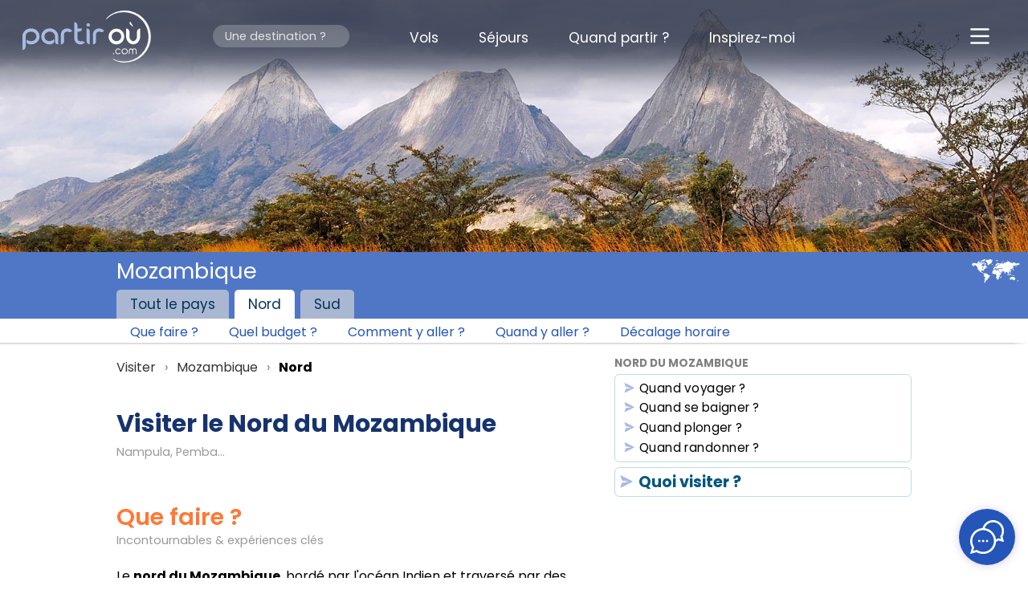

--- FILE ---
content_type: text/html;charset=iso-8859-1
request_url: https://www.partirou.com/visiter/mozambique/nord/
body_size: 15364
content:
<!DOCTYPE html>
<html lang="fr">
<head>
<meta charset="iso-8859-1" />
<meta name="viewport" content="width=device-width, initial-scale=1" />
<meta name="format-detection" content="telephone=no" />
<meta http-equiv="Pragma" content="No-cache" />


<title>Que faire et que visiter au Nord du Mozambique ? Guide complet</title>
<meta name="description" content="Comment visiter le Nord du Mozambique ? Que faire ? Comment y aller ? Quel décalage horaire ? Guide complet. Tout pour organiser votre voyage en 2026." />


<link rel="stylesheet" type="text/css" href="/scripts/dial/box/box.css?v=25" media="print" onload="this.media='all';" />
<script async src="/scripts/dial/box/box.js?v=33"></script>

<link rel="preconnect" href="https://fonts.googleapis.com" crossorigin />
<link rel="preconnect" href="https://fonts.gstatic.com" crossorigin />

<link rel="preload" href="https://fonts.gstatic.com/s/poppins/v23/pxiEyp8kv8JHgFVrJJfecg.woff2" as="font" type="font/woff2" crossorigin>
<link rel="preload" href="https://fonts.gstatic.com/s/poppins/v23/pxiByp8kv8JHgFVrLGT9Z1xlFQ.woff2" as="font" type="font/woff2" crossorigin>
<link rel="preload" href="https://fonts.gstatic.com/s/poppins/v23/pxiByp8kv8JHgFVrLEj6Z1xlFQ.woff2" as="font" type="font/woff2" crossorigin>
<link rel="preload" href="https://fonts.gstatic.com/s/poppins/v23/pxiByp8kv8JHgFVrLCz7Z1xlFQ.woff2" as="font" type="font/woff2" crossorigin>


	<script>
	window.addEventListener('load', function() {
		setTimeout(function() {
			var script = document.createElement('script');
			script.async = true;
			script.src = 'https://pagead2.googlesyndication.com/pagead/js/adsbygoogle.js?client=ca-pub-0338692503316934';
			script.crossOrigin = 'anonymous';
			document.head.appendChild(script);
		}, 2900);
	});
	</script>


<link rel="stylesheet" type="text/css" href="/styles/commun.css?v=780,952572" />
<script src="/scripts/commun.js?v=580,952572"></script>
<link rel="stylesheet" type="text/css" href="/widgets/styles/widget.css?v=90,952572" />
<script defer src="/quand/scripts/fiche-pays.js?v=420,952572"></script> 
<link rel="stylesheet" type="text/css" href="/quand/styles/fiche-pays.css?v=440,952572" />
<link rel="stylesheet" type="text/css" href="/styles/hs-g1.min.css" />

<script>window.addEventListener('load', function(){setTimeout(accordeon_1, 2000)}, true);</script>
<link rel="preload" media="(max-width: 639.9px)" fetchpriority="high" as="image" type="image/jpg" href="/images/accueil/ban/mobi/mozambique-1.jpg">
<link rel="preload" media="(min-width: 640px)" fetchpriority="high" as="image" type="image/jpg" href="/images/accueil/ban/desk/mozambique-1.jpg">
<style>
	@media screen and (max-width: 639.9px) {
		#accueil .fond {background-image: url(/images/accueil/ban/mobi/mozambique-1.jpg);}
		#accueil.partiel .fond{background-position-y:calc(-25vw + 35px);}
	}
	@media screen and (min-width: 640px) {
		#accueil .fond {background-image: url(/images/accueil/ban/desk/mozambique-1.jpg);}
		
	}
</style>


<meta property="og:title" content="Que faire et que visiter au Nord du Mozambique ? Guide complet" />
<meta property="og:description" content="Comment visiter le Nord du Mozambique ? Que faire ? Comment y aller ? Quel décalage horaire ? Guide complet. Tout pour organiser votre voyage en 2026." />
<meta property="og:url" content="https://www.partirou.com/visiter/mozambique/nord/" />

	<meta property="og:image" content="https://www.partirou.com/images/accueil/ban/desk/mozambique-1.jpg" />

<meta property="og:type" content="website" />
<meta property="og:site_name" content="PartirOu.com" />
<meta property="og:locale" content="fr_FR" />



<script async src="/widgets/scripts/widget.js"></script>
<script async src="/scripts/hs-g1.min.js"></script>

<script>
	
	var hauteurBarreFixe=118;
	var villeDepartSelected='Peu importe';
	var nbSemainesSelected=1;
//var nbSemainesSelectedEffectif=;

	
	var mois2='';
	var villeDepart2='';
	var nbSemaines2='';
</script>

<script async="async" src="https://www.google.com/adsense/search/ads.js"></script>
<script>
	(function(g,o){g[o]=g[o]||function(){(g[o]['q']=g[o]['q']||[]).push(
		arguments)},g[o]['t']=1*new Date})(window,'_googCsa');
</script>



</head>


	<body onload="init();">
	

<header id="BarreDeMenu" class="opa ">
	<div id="BM">
		<div id="BMO"></div>
		<div id="BM111">
			<div id="BM1111"><a target="_self" href="/">
				<img id="logo" src="/images/logo-partirou-15.svg" alt="Logo PartirOu.com" />
				
			</a></div>
			<nav id="BM212">
				<ul>
					
						<li class="preAvantRech">
							<a target="_self" id="destiLoupe" href="javascript:loupeListeDesti();"><div><img src="/images/i/svg/loupe-b.svg" alt="Une destination ?" onclick="loupeListeDesti();" /></div></a>
							<div id="destiForm">
								<div>
									<div class="blocRech">
										<input id="reqDesti" type="text" class="ch3" size="30" placeholder="Une destination ?" onkeyup="affListeDesti(this, document.getElementById('repDesti'), event);" />
										<span id="repDestiFerme" onclick="effListeDesti();">&#10006;</span>
									</div>
									<div id="repDesti"></div>
								</div>
							</div>
						</li>
					
					<li><a target="_self" href="/vols/"><div><span>Vols</span></div></a></li>
					<li><a target="_self" href="/sejours/"><div><span>Séjours</span></div></a></li>
					<li><a target="_self" href="/quand/"><div><span>Quand partir ?</span></div></a></li>
					<li><a target="_self" href="/ou-et-quand/"><div><span>Inspirez-moi</span></div></a></li>
					
				</ul>
			</nav>
			<div id="BM1113" onclick="affMenuflo();"><img src="/images/i/svg/hamburger-b.svg" alt="" /></div>
		</div>
		<div id="menucache" onclick="effMenuflo();"></div>
		<nav id="menuflo">
			<ul>
				<li><a target="_self" href="/ou-et-quand/">Où et Quand partir&nbsp;?</a></li>
				<li><a target="_self" href="/visiter/">Que voir&nbsp;? Que faire&nbsp;?</a></li>
				<li><a target="_self" href="/budget/voyage/">Quel budget prévoir&nbsp;?</a></li>
				<li class="deb"><a target="_self" href="/vols/">Billets d'avion</a></li>
				<li><a target="_self" href="/sejours/">Séjours</a></li>
				
				<li><a target="_self" href="/hotels/">Hôtels</a></li>
				<li><a target="_self" href="/voitures/">Location de voitures</a></li>
				<li class="deb"><a target="_self" href="/comment/">Comment bien voyager&nbsp;?</a></li>
				<li><a target="_self" href="/recits/">Carnets-Guides de voyages</a></li>
				<li><a target="_self" href="/photos/">Photos de voyages</a></li>
				<li><a target="_self" href="/envie-de/">Évadez-vous à l'envie</a></li>
				
			</ul>
			<span onclick="effMenuflo();">&#10006;</span>
		</nav>
		<div id="rechcache"></div>
	</div>
</header>

<aside class="contPub" id="contPubVer"></aside>
<div id="accueil">
	<div class="fond"></div>
	
</div>


<main class="">
	
		<span id="URLPays" class="hidden">mozambique</span>
		
			<div id="Fiche">
				<div id="titrePays_sticky">
					<div id="titrePays">
						<div>
							<div class="centre pad23"><strong>Mozambique</strong></div>
							<div class="boutonM5"><a href="/visiter/"><img src="/images/i/svg/monde.svg" alt="Tous les pays" title="Recherche par pays" /></a></div>
						</div>
					</div>
				</div>
		
		<div id="FichePays">
			<div class="infoPays hidden">Mozambique</div>
			
							<div id="Regions" class="zoneRegions">
								<div id="ongletsRegions_sticky">
									<div id="ongletsRegions" class="barDef">
										<nav class="centre">
											<ul class="gil-ctrl-tab">
												
														<li><a id="tab-region-global" href="/visiter/mozambique/">Tout le pays</a></li>
														
														<li class="gil-ctrl-tab-selected"><a id="tab-region-nord" href="/visiter/mozambique/nord/">Nord</a></li>
														
														<li><a id="tab-region-sud" href="/visiter/mozambique/sud/">Sud</a></li>
														
											</ul>
										</nav>
									</div>
								</div>

								<div id="navi_sticky">
									<nav id="navi" class="navi ensemble"><div class="centre"><div><a href="#que-faire" onclick="vaEt('que-faire');return false;">Que faire ?</a> <a href="#budget" onclick="vaEt('budget');return false;">Quel budget ?</a> <a href="#y-aller" onclick="vaEt('y-aller');return false;">Comment y aller ?</a> <a href="#quand" onclick="vaEt('quand');return false;">Quand y aller ?</a> <a href="#heure" onclick="vaEt('heure');return false;">Décalage horaire</a></div><div class="fleche"></div></div></nav>
								</div>
								<div id="corps" class="centre">

								<div id="region-global" class="region-tab gil-ctrl-tab-cont" data-region-url=""><span class="data-region" data-region-code="XX" data-region-nom="Global"></span><img src="/images/loading.gif" alt="Chargement..." class="loading" /></div>
<div id="region-nord" class="region-tab gil-ctrl-tab-cont gil-ctrl-tab-cont-selected" data-region-url="nord"><span class="data-region" data-region-code="NO" data-region-nom="Nord"></span>

<div class="hidden nomPaysBDVols">IATA:APL,POL,TET,AME</div>
<div class="hidden nomPaysBDSejours">Mozambique</div>

<div class="div-float-droite">
	<nav class="menu-quand">
		
			<div class="titre">Nord du Mozambique</div>
			<ul>
				<li><a href="/quand/voyager/mozambique/nord/">Quand voyager&nbsp;?</a></li>
				<li><a href="/quand/se-baigner/mozambique/nord/">Quand se baigner&nbsp;?</a></li><li><a href="/quand/plonger/mozambique/nord/">Quand plonger&nbsp;?</a></li><li><a href="/quand/randonner/mozambique/nord/">Quand randonner&nbsp;?</a></li>
			</ul>
			<ul style="margin-top:6px;">
				<li class="active"><a href="/visiter/mozambique/nord/">Quoi visiter&nbsp;?</a></li>
			</ul>
		
	</nav>
	
</div>

<nav>
	<div class="ariane"><ul vocab="https://schema.org/" typeof="BreadcrumbList"><li property="itemListElement" typeof="ListItem"><meta property="position" content="1" /><a property="item" typeof="WebPage" href="/visiter/"><span property="name">Visiter</span></a></li><li property="itemListElement" typeof="ListItem"><meta property="position" content="2" /><a property="item" typeof="WebPage" href="/visiter/mozambique/"><span property="name">Mozambique</span></a></li><li property="itemListElement" typeof="ListItem"><meta property="position" content="3" /><div property="item" typeof="WebPage" resource="/visiter/mozambique/nord/"><span property="name">Nord</span></div></li></ul></div>

</nav>


<div class="enteteRegion">
	
	<h1 class="posTopPub">Visiter le Nord du Mozambique</h1>
	<div class="PointsInterets">Nampula, Pemba...</div>
</div>

<div class="infosRegionClimat">

	



	<article class="que-faire">
		<h2 id="que-faire">Que faire&nbsp;?</h2>
		<div class="PointsInterets">Incontournables & expériences clés</div>

		
			<div class="descr ae1 col-66 accordeon-1">
				
				<div class="acc-text"><p>Le <strong>nord du Mozambique</strong>, bordé par l'océan Indien et traversé par des savanes, des montagnes et des mangroves, est constitué des provinces de Niassa, Cabo Delgado, Nampula, Tete et Zambézia. Entre vastes réserves naturelles, <strong>plages préservées</strong> et vestiges coloniaux, cette région séduit les voyageurs en quête de nature grandiose, de découvertes culturelles et d'expériences inoubliables, loin des circuits classiques.</p><h3>Sites majeurs à voir et lieux secrets</h3><p><strong>La réserve spéciale de Niassa</strong> (Niassa) est un vaste territoire de 42 000 km² à la frontière tanzanienne. Idéale pour un safari authentique, elle abrite des éléphants, des zèbres, des léopards, des buffles, des hippopotames et plus de 350 espèces d'oiseaux. Les excursions guidées &#x2013; souvent à l'aube ou au crépuscule &#x2013; révèlent une faune rare et des paysages composés de forêts de miombo et de rivières bordées d'acacias.</p><p><strong>L'archipel des Quirimbas</strong> (Cabo Delgado), formé de 32 îles dont Quirimba, Ibo et Vamizi, charme par ses plages sauvages, ses lagons turquoise et ses fonds marins. La plongée et le snorkeling dans le parc marin permettent d'observer des coraux intacts, des tortues marines, des dauphins et des bancs de poissons tropicaux, loin de la foule. Certaines îles, comme Ibo, dévoilent également des forts portugais, des villages de pêcheurs et des mangroves labyrinthiques.</p><p><strong>L'île de Mozambique</strong> (Nampula), classée au patrimoine mondial, conserve de majestueuses forteresses, des mosquées, un palais du sultan et un labyrinthe de ruelles pavées témoignant de siècles d'influences européennes, africaines et orientales. Galeries d'art, maisons en corail et marchés locaux jalonnent la visite dans une atmosphère tranquille.</p><p>Le <strong>lac Cahora Bassa</strong> (Tete) offre un autre visage&nbsp;: ce gigantesque réservoir se découvre en croisière, permettant l'observation des hippopotames, crocodiles et oiseaux aquatiques. Les pêcheurs expérimentés sont attirés par ses records de silures géants et de marlins.</p><p>Pour sortir des sentiers battus, la vallée du <strong>Rio Lugenda</strong> (Zambézia) dévoile des villages sur pilotis, des rizières en terrasses et des pirogues glissant entre papyrus et forêts. Les marchés traditionnels de Nampula et les villages de Tete illustrent le quotidien local, entre artisanat maconde et spécialités culinaires à base de noix de cajou ou de manioc.</p><h3>Activités&nbsp;: nature, patrimoine et modes de vie</h3><ul>  <li><strong>Safari animalier</strong>&nbsp;: Partez à la rencontre des éléphants et léopards dans la réserve de Niassa. Privilégiez un guide local pour une approche respectueuse de l'écosystème. Pour préserver la faune, suivez les consignes et restez sur les pistes.</li>  <li><strong>Plongée et snorkeling</strong>&nbsp;: Profitez des coraux, des dauphins et des tortues des Quirimbas, en particulier autour de Vamizi et Matemo. La visibilité est excellente, notamment de mai à octobre, période de migration des baleines à bosse.</li>  <li><strong>Balade culturelle</strong>&nbsp;: Sur l'île de Mozambique, visitez le fort São Sebastião et la mosquée de M'Zora, puis découvrez l'art maconde et l'histoire portugaise.</li>  <li><strong>Croisière fluviale</strong>&nbsp;: Naviguez sur le Zambèze ou le Cahora Bassa, idéal pour l'observation de la faune, la pêche ou l'immersion dans des paysages sauvages.</li>  <li><strong>Marchés et immersion locale</strong>&nbsp;: Flânez dans le marché central de Nampula (très animé les week-ends), partez à la rencontre des pêcheurs des villages côtiers ou initiez-vous à la cuisine locale.</li>  <li><strong>Randonnée et observation</strong>&nbsp;: Arpentez les plateaux de Lichinga (Niassa), explorez les forêts riveraines de Cabo Delgado pour observer des oiseaux multicolores, des papillons et des primates. La faune est particulièrement visible en saison sèche (juillet à octobre), période favorable à l'observation animale et à la randonnée sans trop de moustiques. Pour protéger la fragilité des milieux, évitez de sortir des sentiers et rapportez vos déchets.</li></ul><h3>Suggestions d'itinéraires selon la durée</h3><ul>  <li><strong>1 semaine</strong>&nbsp;: Détente sur l'île de Mozambique, plongée autour de Quirimba ou Ibo, immersion au marché de Nampula.</li>  <li><strong>2 semaines</strong>&nbsp;: Ajoutez un safari dans la réserve de Niassa, une découverte culturelle de Tete, et une croisière sur le lac Cahora Bassa.</li>  <li><strong>3 semaines</strong>&nbsp;: Parcourez la Zambézia et combinez l'exploration des villages du Rio Lugenda, la randonnée dans le massif du Lúrio, et une boucle par Pemba pour profiter des plages et rencontrer les artisans locaux.</li></ul><h3>Conseils pratiques et accès</h3><p>La région reste relativement isolée. Des <strong>vols domestiques</strong> réguliers desservent Pemba, Nampula et Tete (plus de 30 rotations hebdomadaires). Pour explorer les parcs ou archipels, des 4×4 sont recommandés sur les pistes, et des bateaux affrétés localement permettent de rejoindre les îles ou d'organiser des croisières. Les routes varient en qualité : privilégiez le voyage en saison sèche. À noter : certains parcs et îles sont peu équipés. Les réservations pour les lodges ou camps sont conseillées.</p><p>Les saisons influent sur l'expérience : évitez la mousson pour profiter des plages, partez en randonnée en saison sèche, pensez à un répulsif anti-moustiques et protégez-vous du soleil. Privilégiez des vêtements couvrants pour les safaris et respectez les zones protégées (pas de prélèvements de sable, de corail, etc.).</p><h3>Vie locale et événements</h3><p>Le calendrier regorge de <strong>festivals traditionnels</strong> (danse maconde, créations de masques, cérémonies religieuses musulmanes ou chrétiennes). Les marchés de Nampula ou Ibo grouillent le week-end. Cela attire de nombreux visiteurs locaux et étrangers, ce qui anime la région mais peut accroître l'affluence sur certains sites historiques.</p><h3>Voyager responsable dans le nord du Mozambique</h3><p>Veillez à ne pas perturber la faune (particulièrement dans la réserve de Niassa et les fonds marins des Quirimbas). Soutenez les artisans et initiatives communautaires sur place. Respectez les cultures et traditions, réduisez vos déchets, et limitez l'usage de plastique lors de vos achats sur les marchés.</p></div>
			</div>
		

		<h3>Panorama des activités au Nord du Mozambique</h3>

		<div class="bloc6Flex">

			<div class="indicesInterets2 detente">
				<div class="contCercle">
					<h4>Détente <span class="note">1/5</span></h4>
					<div class="vueMetre cercle inst" data-val="20">
						<div>
							<svg viewBox="0 0 32 32">
								<circle r="16" cx="16" cy="16" stroke-dasharray="0 100"></circle>
							</svg>
						</div>
						<img loading="lazy" alt="" src="/quand/images/i/detente.svg" />
					</div>
				</div>
				<div class="indicesDetail">
					<div class="contBarre">
						<div>Plage</div>
						<div class="vueMetre barre" data-val="0">
							<svg viewBox="0 0 100 4" preserveAspectRatio="none">
								<rect class="vmFond" x="0" y="0" width="100" height="4" ry="50%" />
								<rect class="vmNiv" x="0" y="0" width="0" height="4" ry="50%" />
								<line x1="19" y1="2" x2="81" y2="2" stroke-width="4" stroke="#fff" stroke-dasharray="1 19" />
							</svg>
						</div>
					</div>
					<div class="contBarre">
						<div>Thalasso et bien-être</div>
						<div class="vueMetre barre" data-val="0">
							<svg viewBox="0 0 100 4" preserveAspectRatio="none">
								<rect class="vmFond" x="0" y="0" width="100" height="4" ry="50%" />
								<rect class="vmNiv" x="0" y="0" width="0" height="4" ry="50%" />
								<line x1="19" y1="2" x2="81" y2="2" stroke-width="4" stroke="#fff" stroke-dasharray="1 19" />
							</svg>
						</div>
					</div>
					<div class="contBarre">
						<div>Croisière</div>
						<div class="vueMetre barre" data-val="20">
							<svg viewBox="0 0 100 4" preserveAspectRatio="none">
								<rect class="vmFond" x="0" y="0" width="100" height="4" ry="50%" />
								<rect class="vmNiv" x="0" y="0" width="0" height="4" ry="50%" />
								<line x1="19" y1="2" x2="81" y2="2" stroke-width="4" stroke="#fff" stroke-dasharray="1 19" />
							</svg>
						</div>
					</div>
				</div>
			</div>

			<div class="indicesInterets2 culturel">
				<div class="contCercle">
					<h4>Culturel <span class="note">1/5</span></h4>
					<div class="vueMetre cercle inst" data-val="20">
						<div>
							<svg viewBox="0 0 32 32">
								<circle r="16" cx="16" cy="16" stroke-dasharray="0 100"></circle>
							</svg>
						</div>
						<img loading="lazy" alt="" src="/quand/images/i/culturel.svg" />
					</div>
				</div>
				<div class="indicesDetail">
					<div class="contBarre">
						<div>Ville</div>
						<div class="vueMetre barre" data-val="20">
							<svg viewBox="0 0 100 4" preserveAspectRatio="none">
								<rect class="vmFond" x="0" y="0" width="100" height="4" ry="50%" />
								<rect class="vmNiv" x="0" y="0" width="0" height="4" ry="50%" />
								<line x1="19" y1="2" x2="81" y2="2" stroke-width="4" stroke="#fff" stroke-dasharray="1 19" />
							</svg>
						</div>
					</div>
					<div class="contBarre">
						<div>Musée</div>
						<div class="vueMetre barre" data-val="0">
							<svg viewBox="0 0 100 4" preserveAspectRatio="none">
								<rect class="vmFond" x="0" y="0" width="100" height="4" ry="50%" />
								<rect class="vmNiv" x="0" y="0" width="0" height="4" ry="50%" />
								<line x1="19" y1="2" x2="81" y2="2" stroke-width="4" stroke="#fff" stroke-dasharray="1 19" />
							</svg>
						</div>
					</div>
					<div class="contBarre">
						<div>Vieille pierre et archéologie</div>
						<div class="vueMetre barre" data-val="0">
							<svg viewBox="0 0 100 4" preserveAspectRatio="none">
								<rect class="vmFond" x="0" y="0" width="100" height="4" ry="50%" />
								<rect class="vmNiv" x="0" y="0" width="0" height="4" ry="50%" />
								<line x1="19" y1="2" x2="81" y2="2" stroke-width="4" stroke="#fff" stroke-dasharray="1 19" />
							</svg>
						</div>
					</div>
				</div>
			</div>

			<div class="indicesInterets2 nature">
				<div class="contCercle">
					<h4>Nature <span class="note">5/5</span></h4>
					<div class="vueMetre cercle inst" data-val="100">
						<div>
							<svg viewBox="0 0 32 32">
								<circle r="16" cx="16" cy="16" stroke-dasharray="0 100"></circle>
							</svg>
						</div>
						<img loading="lazy" alt="" src="/quand/images/i/nature.svg" />
					</div>
				</div>
				<div class="indicesDetail">
					<div class="contBarre">
						<div>Paysage</div>
						<div class="vueMetre barre" data-val="60">
							<svg viewBox="0 0 100 4" preserveAspectRatio="none">
								<rect class="vmFond" x="0" y="0" width="100" height="4" ry="50%" />
								<rect class="vmNiv" x="0" y="0" width="0" height="4" ry="50%" />
								<line x1="19" y1="2" x2="81" y2="2" stroke-width="4" stroke="#fff" stroke-dasharray="1 19" />
							</svg>
						</div>
					</div>
					<div class="contBarre">
						<div>Randonnée et trekking</div>
						<div class="vueMetre barre" data-val="40">
							<svg viewBox="0 0 100 4" preserveAspectRatio="none">
								<rect class="vmFond" x="0" y="0" width="100" height="4" ry="50%" />
								<rect class="vmNiv" x="0" y="0" width="0" height="4" ry="50%" />
								<line x1="19" y1="2" x2="81" y2="2" stroke-width="4" stroke="#fff" stroke-dasharray="1 19" />
							</svg>
						</div>
					</div>
					<div class="contBarre">
						<div>Plongée et snorkeling</div>
						<div class="vueMetre barre" data-val="60">
							<svg viewBox="0 0 100 4" preserveAspectRatio="none">
								<rect class="vmFond" x="0" y="0" width="100" height="4" ry="50%" />
								<rect class="vmNiv" x="0" y="0" width="0" height="4" ry="50%" />
								<line x1="19" y1="2" x2="81" y2="2" stroke-width="4" stroke="#fff" stroke-dasharray="1 19" />
							</svg>
						</div>
					</div>
					<div class="contBarre">
						<div>Faune et flore terrestre</div>
						<div class="vueMetre barre" data-val="40">
							<svg viewBox="0 0 100 4" preserveAspectRatio="none">
								<rect class="vmFond" x="0" y="0" width="100" height="4" ry="50%" />
								<rect class="vmNiv" x="0" y="0" width="0" height="4" ry="50%" />
								<line x1="19" y1="2" x2="81" y2="2" stroke-width="4" stroke="#fff" stroke-dasharray="1 19" />
							</svg>
						</div>
					</div>
					<div class="contBarre">
						<div>Faune marine de surface</div>
						<div class="vueMetre barre" data-val="20">
							<svg viewBox="0 0 100 4" preserveAspectRatio="none">
								<rect class="vmFond" x="0" y="0" width="100" height="4" ry="50%" />
								<rect class="vmNiv" x="0" y="0" width="0" height="4" ry="50%" />
								<line x1="19" y1="2" x2="81" y2="2" stroke-width="4" stroke="#fff" stroke-dasharray="1 19" />
							</svg>
						</div>
					</div>
				</div>
			</div>

			
					<div class="indicesInterets2 IP" style="--gil-libre-color:#15b0fa;">
						<div class="contCercle">
							<h4>Plage <span class="note">5/5</span></h4>
							<div class="vueMetre cercle libre inst" data-val="100">
								<div>
									<svg viewBox="0 0 32 32">
										<circle r="16" cx="16" cy="16" stroke-dasharray="0 100"></circle>
									</svg>
								</div>
								<img loading="lazy" alt="" src="/quand/images/i/plagetropicale.svg" />
							</div>
						</div>
						
							<div class="indicesDetail txt">
								Eaux limpides, plages préservées, récifs coralliens. Tourisme encore discret, mais grand potentiel.

							</div>
							
								<div class="ExLieu">
									<div>
										<strong>Lieux</strong>
										<div class="ExLieuListe">
											<div>Quirimbas Archipelago</div><div>Pemba</div><div>Lake Niassa</div>
										</div>
									</div>
								</div>
							
							<div class="ActCal" title="Voir le tableau &quot;Climat&quot; pour connaître les périodes propices à l'activité &quot;Plages&quot;"><a href="/quand/se-baigner/mozambique/nord/"><strong>À quelle période&nbsp;?</strong><br />Toute l'année.</a></div>
						
					</div>
					
					<div class="indicesInterets2 IP" style="--gil-libre-color:#39a8b6;grid-column:span 2;">
						<div class="contCercle">
							<h4>Plongée <span class="note">4/5</span></h4>
							<div class="vueMetre cercle libre inst" data-val="80">
								<div>
									<svg viewBox="0 0 32 32">
										<circle r="16" cx="16" cy="16" stroke-dasharray="0 100"></circle>
									</svg>
								</div>
								<img loading="lazy" alt="" src="/quand/images/i/plongee.svg" />
							</div>
						</div>
						
							<div class="indicesDetail txt">
								Eaux chaudes, récifs coralliens riches, biodiversité exceptionnelle avec tortues marines et poissons tropicaux, située dans une région encore préservée du tourisme de masse.
							</div>
							
								<div class="ExLieu">
									<div>
										<strong>Lieux</strong>
										<div class="ExLieuListe">
											<div>Archipel des Quirimbas</div><div>Pemba</div><div>Île de Matemo</div><div>Parc national des Quirimbas</div>
										</div>
									</div>
								</div>
							
							<div class="ActCal" title="Voir le tableau &quot;Climat&quot; pour connaître les périodes propices à l'activité &quot;Plongées&quot;"><a href="/quand/plonger/mozambique/nord/"><strong>À quelle période&nbsp;?</strong><br />Toute l'année.</a></div>
						
					</div>
					
					<div class="indicesInterets2 IP" style="--gil-libre-color:#9cc60a;grid-column:span 2;">
						<div class="contCercle">
							<h4>Randonnée <span class="note">1/5</span></h4>
							<div class="vueMetre cercle libre inst" data-val="20">
								<div>
									<svg viewBox="0 0 32 32">
										<circle r="16" cx="16" cy="16" stroke-dasharray="0 100"></circle>
									</svg>
								</div>
								<img loading="lazy" alt="" src="/quand/images/i/trekking.svg" />
							</div>
						</div>
						
							<div class="indicesDetail txt">
								Principalement littoral avec des plages magnifiques, le nord du Mozambique offre aussi des zones reculées intéressantes pour le trekking comme le massif de Namuli et la réserve de Niassa.
							</div>
							
								<div class="ExLieu">
									<div>
										<strong>Lieux</strong>
										<div class="ExLieuListe">
											<div>Balades côtières (Pemba, Quirimbas)</div><div>Mont Namuli</div><div>Réserve de Niassa</div>
										</div>
									</div>
								</div>
							
							<div class="ActCal" title="Voir le tableau &quot;Climat&quot; pour connaître les périodes propices à l'activité &quot;Randonnées&quot;"><a href="/quand/randonner/mozambique/nord/"><strong>À quelle période&nbsp;?</strong></a></div>
						
					</div>
					

		</div>

		

		<h3>Points de repères</h3>

		
		<div class="villesPrincipales">
			Villes principales du Nord&nbsp;: <ul><li>Nampula</li><li>Pemba</li></ul>
		</div>
		

		<div class="villesPrincipales">
			Capitale du Mozambique&nbsp;: <b>Maputo</b>
		</div>

		

	</article>



	<article class="budget">
		<h2 id="budget">Budget voyage&nbsp;: combien prévoir&nbsp;?</h2>

		<div class="descr ae1">
			<p>
			Le budget pour un voyage au Nord du Mozambique dépend de plusieurs éléments&nbsp;: 
			le <strong>transport</strong> (vols et déplacements sur place), le type d'<strong>hébergement</strong> choisi, et les <strong>dépenses quotidiennes</strong> comme les repas ou les activités. 
			Certains coûts varient selon la saison et votre style de voyage. 
			</p>
		</div>

		

		<div class="infosVilleDepart">
			<div class="choixVilleDepart">
				
				Au départ de <span class="chVilleDepart inputText cp cr" onclick="boxOuvre('listeVilleDepart',{objClic:this});" onchange="choixVilleDepartChange(this);">Peu importe</span>
			</div>
		</div>

		<div class="bloc2Flex">

			<div class="tableauVols">

				<div class="entete">
					<div class="img"><img src="/images/i/svg/avion4.svg" alt="" /></div>
					<h3>Prix <strong>d'un vol sec</strong></h3>
				</div>

				

				<div>
					<div>Quel est le prix d'un billet d'avion&nbsp;?</div>
					<div class="volPrixMini"></div>
					<div class="volPrixMiniMois"></div>
					<div class="graph"></div>
					<div class="sepPetit"></div>
					<div class="small2">Prix moyens constatés des vols au départ de <u class="auDepartDe chVilleDepart" onclick="boxOuvre('listeVilleDepart',{objClic:this});" onchange="choixVilleDepartChange(this);">la France et villes frontalières</u>. Tarifs aller-retour par personne, taxes incluses.</div>
					<div class="sepPetit"></div>
				</div>

				
					<div class="savoirPlus bas5"><a href="/vols/destination/mozambique/">Trouvez un vol pour le Mozambique</a></div>

					<div class="sep"></div>

					<div>
						<p class="tit">Informations sur les vols à destination de le Mozambique</p>
					</div>

					<div class="gridBtn">
						<div class="savoirPlus bas7 int-ico ico-euro"><a href="/vols/destination/mozambique/#tarif-moyen">Quel est le tarif moyen d'un vol&nbsp;?</a></div>
						<div class="savoirPlus bas7 int-ico ico-calendrier"><a href="/vols/destination/mozambique/#quand-reserver">Quand réserver son vol&nbsp;?</a></div>
					</div>

				

				<div class="gAds" data-query="billet avion Mozambique" data-channel="8876307708"></div>

			</div>

			<div class="tableauSejours">

				<div class="entete">
					<div class="img"><img src="/images/i/svg/sejour.svg" alt="" /></div>
					<h3>Prix <strong>d'un séjour</strong></h3>
				</div>

				

				<div>
					<div>Quel est le prix d'un séjour organisé par une agence de voyage&nbsp;?</div>
					<div class="sepPetit"></div>
					<div>
						<div class="choixNbSemaines">
							<label>Nombre de semaines&nbsp;:</label>
							<div class="radiosNbSemainesGraph gil-ctrl cartouche">
								<label><input id="Radio_1S_nord" type="radio" name="radiosNbSemainesGraph_nord" value="1" checked /><span class="cont">1</span></label>
								<label><input id="Radio_2S_nord" type="radio" name="radiosNbSemainesGraph_nord" value="2" /><span class="cont">2</span></label>
								<label><input id="Radio_3S_nord" type="radio" name="radiosNbSemainesGraph_nord" value="3" /><span class="cont">3</span></label>
							</div>
						</div>
						<div class="sejourPrixMini"></div>
						<div class="sejourPrixMiniMois"></div>
						<div class="graph"></div>
						<div class="sepPetit"></div>
						<div class="small2">Prix moyens constatés des séjours au départ de <u class="auDepartDe chVilleDepart" onclick="boxOuvre('listeVilleDepart',{objClic:this});" onchange="choixVilleDepartChange(this);">la France et villes frontalières</u>. Tarifs par personne, transports, taxes, hébergements et repas inclus.</div>
						<div class="sepPetit"></div>
					</div>
				</div>

				
					<div class="savoirPlus bas5"><a href="/sejours/mozambique/">Trouvez un séjour pour le Mozambique</a></div>
				

				<div class="gAds" data-query="sejour Mozambique" data-channel="5359406501"></div>

			</div>

			<div>

				<div class="entete">
					<div class="img"><img src="/images/i/svg/quand.svg" alt="" style="transform:scale(.9);" /></div>
					<h3>Dépenses <strong>quotidiennes</strong></h3>
				</div>

				<div>
					<p>Quel est le budget quotidien à prévoir sur place pour les transports, les repas et l'hébergement&nbsp;?</p>
				</div>

				
				<div class="sepPetit"></div>
				<div class="quotidienPrixMini">
					<div>Le plus bas&nbsp;: <b>24&nbsp;&euro;</b><br />
					<small>Pour voyageurs au budget très limité, routards et aventuriers.</small></div>
					<div>Confortable&nbsp;: <b>52&nbsp;&euro;</b> <span class="small2">(à partir de)</span><br />
					<small>Pour couples, familles ou voyageurs souhaitant un bon rapport qualité-prix.</small></div>
					<div>Chic&nbsp;: <b>101&nbsp;&euro;</b> <span class="small2">(à partir de)</span><br />
					<small>Pour voyageurs recherchant le confort, le raffinement ou une expérience exclusive.</small></div>
				</div>
				<div class="sepPetit"></div>
				<div class="small2">Coût moyen constatés par jour et par personne, incluant l'hébergement, les repas et les déplacements succints.</div>
				
					<div class="sepPetit"></div>
					
						<div class="savoirPlus bas7"><a href="/budget/voyage/mozambique/">Coût d'un voyage au Mozambique</a></div>
					

				<div class="gAds" data-query="voyage Mozambique" data-channel="5359406501"></div>

			</div>

		</div>

	</article>



	<div class="widgetSejours marginSpe20"></div>



	
	<article class="y-aller">
		<h2 id="y-aller">Comment y aller&nbsp;?</h2>

		<div class="descr ae1">
			<p>Après avoir vérifié les conditions d'entrée dans le pays, définissez votre voyage et votre transport.</p>
		</div>

		<div class="infosVilleDepart">
			<div class="choixVilleDepart">
				
				Au départ de <span class="chVilleDepart inputText cp cr" onclick="boxOuvre('listeVilleDepart',{objClic:this});" onchange="choixVilleDepartChange(this);">Peu importe</span>
			</div>
			<div class="infosVol">
				<span><a class="lienInfosVol noColor" href="/vols/destination/mozambique/#duree-vol" target="_blank">Nombre d'heures de vol</a>&nbsp;: </span><span class="nbHVol"><b>10 h</b> <small>(depuis Paris)</small></span>
				
					<div class="btn icoDoc" onclick="this.closest('.infosVol').querySelector('.lienInfosVol').click();">Détails</div>
				
				<div class="directVol"></div>
			</div>
		</div>

		<div class="bloc2Flex">

			<div>

				<div class="entete">
					<div class="img"><img src="/images/i/svg/entrer.svg" alt="" style="transform:scale(.9);" /></div>
					<h3>Conditions <strong>d'entrée</strong></h3>
				</div>

				
					<div class="ae1">
						<p>Pour se rendre au Mozambique, il est nécessaire de <strong>posséder un passeport valide 6 mois après la date de retour</strong>. Un <strong>visa est également</strong> obligatoire pour votre voyage. Il est à demander auprès de l'ambassade du Mozambique à Paris avant votre séjour. En effet, si l'obtention d'un visa est <strong>possible à la frontière mozambicaine</strong>, ce processus est normalement réservé aux personnes ne disposant pas d'ambassade dans leur pays de résidence. Il est donc <strong>préférable d'avoir un visa en votre possession avant votre arrivée</strong>. Le coût du visa est d'environ 60 euros. Pour l'obtenir, il vous faudra présenter un passeport valide comportant <strong>deux pages vierges côte à côte</strong>. La durée d'autorisation de séjour pour un visa touristique est de <strong>30 jours</strong>.</p>
					</div>
				<div class="ae1"><p>Consultez les conditions d'entrée et de la sécurité du pays auprès du <a href="//www.diplomatie.gouv.fr/fr/conseils-aux-voyageurs/conseils-par-pays-destination/" target="_blank">site du ministère des affaires-étrangères</a>.</p></div>

				<div class="sep"></div>

				<div class="savoirPlus bas7"><a href="/comment/entrer-dans-un-pays/">UE, Passeport, Visa...</a></div>

			</div>

			<div>

				<div class="entete">
					<div class="img"><img src="/images/i/svg/avion4.svg" alt="" /></div>
					<h3>Prendre <strong>un vol sec</strong></h3>
				</div>

				<div class="ae1">
					<p>Réservez votre vol sec et embarquez pour l'aventure. Nous dénichons pour vous les meilleures offres.</p>
				</div>

				
						<div class="bonplan">
							<div class="tit">Nos bons plans vols</div>
							<div>
								<div>
									<div class="pDiv"></div><div class="wEx wVols"><ul><li><a target="_blank" href="/vols/destination/mozambique/" onclick="redirVolPA(this,'','','','APL','Nampula','Mozambique');"><div><span>Vol Nampula</span> <span>1 524 &euro;</span></div></a></li>
<li class="plus"><a target="_blank" href="/vols/" aria-label="Voir toutes les offres de billets d'avion" onclick="redirVolPA(this,'','','','','','mozambique');"><div></div></a></li></ul></div>
								</div>
							</div>
						</div>
					

					<div class="savoirPlus bas5"><a href="/vols/destination/mozambique/">Trouvez un vol pour le Mozambique</a></div>

					<div class="sep"></div>

					<div class="ae1">
						<p class="tit">Informations sur les vols à destination de le Mozambique</p>
					</div>

					

					<div class="gridBtn">
						<div class="savoirPlus bas7 int-ico ico-avion"><a href="/vols/destination/mozambique/#vol-direct">Y-a-t-il des vols directs&nbsp;?</a></div>
						<div class="savoirPlus bas7 int-ico ico-sablier"><a href="/vols/destination/mozambique/#duree-vol">Quelle est la durée d'un vol&nbsp;?</a></div>
						<div class="savoirPlus bas7 int-ico ico-calendrier"><a href="/vols/destination/mozambique/#quand-reserver">Quand réserver son vol&nbsp;?</a></div>
					</div>

				

				<div class="gAds" data-query="billet avion Mozambique" data-channel="8876307708"></div>

			</div>

			<div>

				<div class="entete">
					<div class="img"><img src="/images/i/svg/sejour.svg" alt="" /></div>
					<h3>Partir en <strong>voyage organisé</strong></h3>
				</div>

				<div class=" ae1">
					<p>Choisissez un voyage organisé ou semi-organisé. Notre comparateur de voyage vous aidera à trouver votre séjour idéal.</p>
				</div>

				
						<div class="bonplan">
							<div class="tit">Nos bons plans séjours</div>
							<div>
								<div>
									<div class="wEx"><ul><li><a target="_blank" href="/sejours/mozambique/"><div><span>Séjour Mozambique</span> <span>2 020 &euro;</span></div></a></li>
<li><a target="_blank" href="/sejours/autotour/mozambique/"><div><span>Autotour Mozambique</span> <span>2 950 &euro;</span></div></a></li>
<li class="plus"><a target="_blank" href="/sejours/mozambique/" aria-label="Voir toutes les offres de séjours"><div></div></a></li></ul></div>
								</div>
							</div>
						</div>
					

					<div class="savoirPlus bas5"><a href="/sejours/mozambique/">Trouvez un séjour pour le Mozambique</a></div>

				

				<div class="gAds" data-query="sejour Mozambique" data-channel="5359406501"></div>

			</div>

			

		</div>

	</article>
	



	<article class="quand">
		<h2 id="quand">Quand partir&nbsp;?</h2>

		<div class="descr ae1">
			<p>Choisissez la bonne période pour votre voyage en étudiant, mois par mois, le climat du pays et les tarifs.</p>
		</div>

		<div class="bloc2Flex">

			<div>

				<div class="entete">
					<div class="img"><img src="/images/i/svg/thermo.svg" alt="" /></div>
					<h3>En fonction du <strong>climat et des activités</strong></h3>
				</div>

				<div class="ae1">
					<p>Définissez la période idéale de votre voyage en fonction du climat mais également des activités touristiques que l'on souhaite pratiquer.</p>
				</div>

				
					<div class="sepPetit"></div>
					<div class="synthese synClimat" style="font-size:.65em;margin:0 10px;">

						<div class="synClimatPeriodes"><div class="synClimatGroupeHautPeriode"><div class="synClimatTypePeriode" style="color:#1a1;"><div class="synClimatUnePeriode" style="left:33%;min-width:42%;font-size:min(1em,4.5cqw);"><div></div><div></div><div></div><div><div>meilleur climat</div></div></div></div></div><div class="synFluxMois synFluxMoisGrand" style="background-image:linear-gradient(to right, #FF000080 0%, #FF000080 2.1%, #FF000080, #FF000080, #FF000080, #FF000080, #FF000080, #FF000080, #FF000080, #66FF0080, #66FF0080, #00FF0080, #00FF0080, #00FF0080, #00FF0080, #66FF0080, #66FF0080, #CCFF0080, #CCFF0080, #FF660080, #FF660080, #FF000080, #FF000080, #FF000080, #FF000080 97.9%, #FF000080 100%);"><div title="Janvier">Jan.</div><div title="Février">Fév.</div><div title="Mars">Mars</div><div title="Avril">Avril</div><div title="Mai">Mai</div><div title="Juin">Juin</div><div title="Juillet">Juil.</div><div title="Août">Août</div><div title="Septembre">Sept.</div><div title="Octobre">Oct.</div><div title="Novembre">Nov.</div><div title="Décembre">Déc.</div></div><div class="synClimatGroupeBasPeriode"><div class="synClimatTypePeriode mois12_1" style="color:#b00;"><div class="synClimatUnePeriode" style="left:0%;min-width:25%;font-size:min(1em,2.455cqw);"><div></div><div></div><div></div><div><div>saison des pluies</div></div></div><div class="synClimatUnePeriode" style="left:92%;min-width:8%;font-size:min(1em,0.818cqw);"><div></div><div></div><div></div><div><div>saison des pluies</div></div></div></div><div class="synClimatTypePeriode mois12_1" style="color:#b00;"><div class="synClimatUnePeriode" style="left:0%;min-width:25%;font-size:min(1em,3.6cqw);"><div></div><div></div><div></div><div><div>très chaud</div></div></div><div class="synClimatUnePeriode" style="left:67%;min-width:33%;font-size:min(1em,4.8cqw);"><div></div><div></div><div></div><div><div>très chaud</div></div></div></div></div><div><div class="synClimatTypePeriode mois12_1" style="color:#222;"><div class="synClimatUnePeriode" style="left:0%;min-width:100%;font-size:min(1em,21.6cqw);"><div></div><div></div><div></div><div><div>plage toute l'année</div></div></div></div><div class="synClimatTypePeriode mois12_1" style="color:#222;"><div class="synClimatUnePeriode" style="left:0%;min-width:100%;font-size:min(1em,18cqw);"><div></div><div></div><div></div><div><div>plongée toute l'année</div></div></div></div></div></div>

					</div>
					

				<div class="savoirPlus bas7"><a href="/quand/voyager/mozambique/nord/#climat">Quand partir au Nord du Mozambique&nbsp;?</a></div>

			</div>

			<div>

				<div class="entete">
					<div class="img"><img src="/images/i/svg/euro.svg" alt="" style="transform:scale(.9);" /></div>
					<h3>En fonction du <strong>coût du voyage</strong></h3>
				</div>

				<div class="ae1">
					<p>Le prix d'un voyage varie en fonction de la période de l'année. Choisir la bonne saison permet une meilleure maîtrise de votre budget vacances.</p>
				</div>

				<div class="savoirPlus bas7">
					
						<div class="sepPetit"></div>
						
							<a href="/budget/voyage/mozambique/">Coût d'un voyage au Mozambique&nbsp;?</a>
						
				</div>

			</div>

		</div>

	</article>




	<article class="heure">
		<h2 id="heure">Décalage horaire</h2>

		
					<div class="decalageGMT">
						<p>Fuseau horaire&nbsp;: <b>GMT+2</b>
						
							<span class="s">selon le moment de l'année, le décalage horaire pourra être de 1h de plus par rapport à la France (plus ou moins 1h selon l'heure d'été ou d'hiver)</span></p>
							<div class="HeureActuel" data-datetime="11/12/2025 12:56:22" data-timezone="au Mozambique:Africa/Maputo"></div>
						
					</div>
					

	</article>



	



	<div class="gAds pubQ1" data-query="visiter au Mozambique" data-channel="5119518771" data-nbp="1"></div>

</div>

</div>
<div id="region-sud" class="region-tab gil-ctrl-tab-cont" data-region-url="sud"><span class="data-region" data-region-code="SU" data-region-nom="Sud"></span><img src="/images/loading.gif" alt="Chargement..." class="loading" /></div>


				</div>
			</div>
		</div>
		<div id="Debug"></div>
		
			</div>
		

</main>

<aside id="barreChargement"><img src="/quand/images/bar-loader.gif" alt="" /><br /><span>Chargement en cours...</span></aside>

<aside>
	<div id="listeVilleDepart" class="box">
		<div class="lvind autoOnSelect barDef">
			<div>Peu importe</div>
			<div class="lvindGrp">France (villes les plus courantes)</div>

<div>Paris</div>
<div>Lyon</div>
<div>Marseille ou Nice</div>
<div>Mulhouse ou Strasbourg</div>
<div>Nantes</div>
<div>Toulouse ou Bordeaux</div>
<div class="lvindGrp">Villes frontalières avec la France</div>
<div>Bruxelles, Liège... (Belgique)</div>
<div>Luxembourg (Luxembourg)</div>
<div>Francfort, Karlsruhe... (Allemagne)</div>
<div>Genève, Zurich... (Suisse)</div>
<div>Turin, Gênes... (Italie)</div>
<div>Barcelone, Bilbao... (Espagne)</div>
		</div>
	</div>
</aside>

<footer>

	<div id="pied_pied">
		<div>
			<div><a href="/"><img src="/images/logo-partirou-15.svg" alt="Logo PartirOu.com" /></a></div>
		</div>
		<div class="liens">
			<div class="cr">
				<div>PartirOu.com</div>
				<div>Copyright ©</div>
				<div>Tous droits réservés</div>
			</div>
			<div><a href="/infos-legales/mentions-legales/" target="_blank">Mentions légales</a></div>
			<div><a href="/infos-legales/politique-cookies/" target="_blank">Politique des cookies</a></div>
			<div><a href="javascript:googlefc.callbackQueue.push(googlefc.showRevocationMessage);" target="_self">Utilisation des cookies</a></div>
			<div><a href="/infos-legales/cgu/" target="_blank">Conditions Générales d'Utilisation</a></div>
		</div>
		
		<div class="rs">
			<div>Suivez-nous sur</div>
			<div><a href="//www.facebook.com/PartirOu" target="_blank" aria-label="Notre page Facebook"><img src="/images/i/svg/facebook-b.svg" alt="" /></a><a href="//www.instagram.com/partirou/" target="_blank" aria-label="Notre page Instagram"><img src="/images/i/svg/instagram-b.svg" alt="" /></a><a href="//www.pinterest.fr/partirou/" target="_blank" aria-label="Notre page Pinterest"><img src="/images/i/svg/pinterest-b.svg" alt="" /></a></div>
			<div class="nl"><a href="/newsletter/">Newsletter</a></div>
		</div>
	</div>

	
	<script async src="https://www.googletagmanager.com/gtag/js?id=G-0ND5ZBCP8P"></script>
	<script>
		window.dataLayer = window.dataLayer || [];
		function gtag(){dataLayer.push(arguments);}
		gtag('js', new Date());

		

		gtag('config', 'G-0ND5ZBCP8P'); //GA4

		

		gtag('config', 'AW-1057867175'); //GAds

		//PWA
		const supportedModes = ["fullscreen", "standalone", "minimal-ui"];
		if (supportedModes.some(mode => window.matchMedia(`(display-mode: ${mode})`).matches)) {
			displayMode = 'PWA';
			//gtag('set', {'display_mode':displayMode});
			gtag('event', 'PWA', {
				'display_mode_param': displayMode
			});
		}

	</script>

</footer>


	<script defer src="https://chat.roxobot.com/monfichier.js?x=583ca665c78b9cd43a01b9b976f86c5b69b4c40e9dcde434165a3706eae233ed&v=1"></script>


<script>
	var codePays='MZ';
	var noRegion=1;
	var pageType='visiter';
</script>



</body>
</html>



--- FILE ---
content_type: text/css
request_url: https://www.partirou.com/styles/commun.css?v=780,952572
body_size: 18301
content:
@charset "utf-8";
@import url('https://fonts.googleapis.com/css2?family=Poppins:wght@300;400;500;600;700&display=swap');

:root {
	--scrollbar-width: 0px;
	--bar-menu-real-height: 45px;
	--place-free-height: calc(100% - var(--bar-menu-real-height));
	--footer-visible: 0px;
	--place-free-height-footer: calc(var(--place-free-height) - var(--footer-visible));
	--normal-font: Poppins, arial, sans-serif;
	--normal-size-font: 1.6rem;
	--titre-font: Poppins, arial, sans-serif;
	--number-font: Roboto, arial, sans-serif;
	--img-accorde: url('data:image/svg+xml;utf8,<svg xmlns="http://www.w3.org/2000/svg" viewBox="0 0 24 24"><path d="M7 9l5 4 5-4 1 1-6 6-6-6 1-1z"/></svg>');
	--img-accorde-b: url('data:image/svg+xml;utf8,<svg xmlns="http://www.w3.org/2000/svg" viewBox="0 0 24 24"><path fill="white" stroke="white" d="M7 9l5 4 5-4 1 1-6 6-6-6 1-1z"/></svg>');
	--img-doc: url('data:image/svg+xml;utf8,<svg xmlns="http://www.w3.org/2000/svg" width="12" height="14"><path d="M12 14H1 0V0h8l4 3zM11 4H8a1 1 0 010-1V1H1v12h10zM4 2a1 1 0 101 1 1 1 0 00-1-1zm5 4H2v1h7zm0 2H2v1h7zm0 2H2v1h7z"/></svg>');
	--img-doc2: url('data:image/svg+xml;utf8,<svg xmlns="http://www.w3.org/2000/svg" width="16" height="20"><path fill="%232455b8" d="M0 2a2 2 0 012-2h8a1 1 0 011 0l5 5a1 1 0 010 1v12a2 2 0 01-2 2H2a2 2 0 01-2-2V2zm14 4l-4-4v4h4zM8 2H2v16h12V8H9a1 1 0 01-1-1V2zm-4 9a1 1 0 011-1h6a1 1 0 110 2H5a1 1 0 01-1-1zm0 4a1 1 0 011-1h6a1 1 0 110 2H5a1 1 0 01-1-1z"/></svg>');
	--img-doc2b: url('data:image/svg+xml;utf8,<svg xmlns="http://www.w3.org/2000/svg" width="16" height="20"><path fill="white" d="M0 2a2 2 0 012-2h8a1 1 0 011 0l5 5a1 1 0 010 1v12a2 2 0 01-2 2H2a2 2 0 01-2-2V2zm14 4l-4-4v4h4zM8 2H2v16h12V8H9a1 1 0 01-1-1V2zm-4 9a1 1 0 011-1h6a1 1 0 110 2H5a1 1 0 01-1-1zm0 4a1 1 0 011-1h6a1 1 0 110 2H5a1 1 0 01-1-1z"/></svg>');
	--img-defaut: url('//www.partirou.com/images/accueil/ban/mobi/defaut-1.jpg');
	--color-pri-050: #e9eef8;
	--color-pri-100: #d3ddf1;
	--color-pri-150: #bdccea;
	--color-pri-200: #a7bbe3;
	--color-pri-300: #7c99d4;
	--color-pri-400: #5077c6;
	--color-pri-500: #2455b8;
	--color-pri-600: #1d4493;
	--color-pri-700: #16336e;
	--color-pri-800: #0e224a;
	--color-pri-850: #0b1a37;
	--color-pri-900: #071125;
	--color-pri-950: #040912;
	--color-pri-500-rgb: 36, 85, 184;
	--color-pri-800-rgb: 14, 34, 74;
	--color-pri-900-rgb: 7, 17, 37;
	--color-pri-050-flash: hsl(220 100% 94% / 1);
	--color-pri-100-flash: hsl(220 80% 89% / 1);
	--color-pri-500-flash: hsl(220 100% 44.5% / 1);
	--color-sec-025: #fffbf9;
	--color-sec-050: #fff2eb;
	--color-sec-075: #ffebe1;
	--color-sec-100: #ffe4d7;
	--color-sec-150: #FFD7C2;
	--color-sec-200: #ffc9ae;
	--color-sec-300: #FFAE86;
	--color-sec-400: #FF935D;
	--color-sec-500: #ff7835;
	--color-sec-600: #CE612A;
	--color-sec-700: #9E4A20;
	--color-sec-800: #6D3215;
	--color-sec-850: #552710;
	--color-sec-900: #3D1B0B;
	--color-sec-950: #241005;
	--color-sec-500-flash: hsl(20 100% 48% / 1);
	--important-color: #e84446;
}

html.cacheBM {
	--bar-menu-real-height: 0px;
}

/* 20/06/2024 : Désactivé à cause INP
html.menuflo-ouv {
	overflow: hidden;
	margin-right: var(--scrollbar-width);
}
*/

/* Init */
/*! normalize.css v4.1.1 | MIT License | github.com/necolas/normalize.css */
progress,sub,sup{vertical-align:baseline}button,hr,input{overflow:visible;}[type=checkbox],[type=radio],legend{box-sizing:border-box;padding:0;}html{font-family:sans-serif;-ms-text-size-adjust:100%;-webkit-text-size-adjust:100%;}body{margin:0}article,aside,details,figcaption,figure,footer,header,main,menu,nav,section,summary{display:block}audio,canvas,progress,video{display:inline-block}audio:not([controls]){display:none;height:0}[hidden],template{display:none}a{background-color:transparent;-webkit-text-decoration-skip:objects}a:active,a:hover{outline-width:0;text-decoration:underline;}abbr[title]{border-bottom:none;text-decoration:underline;text-decoration:underline dotted}dfn{font-style:italic}h1{margin:.67em 0;}mark{background-color:#ff0;color:#000}small{font-size:80%}sub,sup{font-size:75%;line-height:0;position:relative}sub{bottom:-.25em}sup{top:-.5em;}img{border-style:none;border-width:0}svg:not(:root){overflow:hidden}code,kbd,pre,samp{font-family:monospace,monospace;font-size:1em}figure{margin:1em 40px}hr{box-sizing:content-box;height:0}button,input,optgroup,select,textarea{font:caption;font-size:16px;margin:0;}optgroup{font-weight:700}button,select{text-transform:none;font:inherit;}[type=reset],[type=submit],button,html [type=button]{-webkit-appearance:button;cursor:pointer;}[type=button]::-moz-focus-inner,[type=reset]::-moz-focus-inner,[type=submit]::-moz-focus-inner,button::-moz-focus-inner{border-style:none;padding:0}[type=button]:-moz-focusring,[type=reset]:-moz-focusring,[type=submit]:-moz-focusring,button:-moz-focusring{outline:ButtonText dotted 1px}fieldset{border:1px solid silver;margin:0 2px;padding:.35em .625em .75em}legend{color:inherit;display:table;max-width:100%;white-space:normal}textarea{overflow:auto}[type=number]::-webkit-inner-spin-button,[type=number]::-webkit-outer-spin-button{height:auto}[type=search]{-webkit-appearance:textfield;outline-offset:-2px}[type=search]::-webkit-search-cancel-button,[type=search]::-webkit-search-decoration{-webkit-appearance:none}::-webkit-input-placeholder{color:inherit;opacity:.54}::-webkit-file-upload-button{-webkit-appearance:button;font:inherit}
/*! Gilles v04/06/2016 */
html{font-size:calc(1em * .625);}
body{font-size:1.4rem;background-color:#fff;line-height:1.65;margin:0;}
blockquote,caption,details,dl,figure,label,ol,p,pre,td,textarea,th,ul{margin-top:.75em;margin-bottom:0;line-height:1.65;}
blockquote,code,img,input,legend,pre,svg,table,td,textarea,video{max-width:100%;}
table,td,textarea,th{vertical-align:top;}
table{table-layout:fixed;width:100%;border-collapse:collapse;margin-bottom:2rem;}
td,th{text-align:left;min-width:2rem;cursor:default;padding:.3em .8em;}
img{vertical-align:middle;}
hr{display:block;height:1px;margin:1em 0 2em;border:0;color:#ccc;background-color:#ccc;}
* {box-sizing:border-box;}
button,input,optgroup,select,textarea{font:inherit; /* pour IOS, ne zoom pas */}
iframe {max-width:100%;border:0; /* /australie/ iframe YouTube */}
audio {max-width:100%; /* /infos/presse. */}

/* img:not([src$=".svg"]) {height:auto;} */ /* à garder au cas où */
/* *** */
textarea, select, input[type="text"], input[type="number"]::-webkit-outer-spin-button, input[type="number"]::-webkit-inner-spin-button, input[type="button"], input[type="submit"] {
	-webkit-appearance: none; /* IOS */
	appearance: none;
}
ul li::marker {font-size:1.2em;line-height:1;}

@media (max-width: 640px) {
	code,div,pre,samp,table,td,textarea,th{word-wrap:break-word;hyphens:auto;}
	input,select,textarea {font-size:16px;} /* pour éviter le zoom automatique sur IOS */
}

@keyframes opa01 {
	0% {opacity:0;}
	100% {opacity:1;}
}

.google-auto-placed {display:none !important; /* sécurité, si jamais insertion d'une bannière Google "Annonces automatique", faire disparaitre son affichage */}

html {scroll-padding-top:160px;}
html.cacheBM {scroll-padding-top:70px;}
html.cacheBM .topiSticky {top:0 !important;}

html, body {font-family:var(--normal-font);}

/* .h1 est utilisé dans les pages photos */
h1, .h1, h2, h3, h4, h5, .h2, #BM212, #menuflo {
	font-family: var(--titre-font);
	line-height: 1.2;
	hyphens: none;
}

h1, .h1 {
	color: var(--color-pri-700);
}

.h1 {
	font-size: 1.6em;
	font-weight: bold;
	text-align: left;
}

.sh1 {
	margin: 4px 0 25px 0;
	text-transform: uppercase;
	font-size: .9em;
	letter-spacing: .1em;
}

h2, .h2 {color:var(--color-sec-500);font-size:1.8em;margin-top:4em;font-weight:600;}
h3, .h3 {color:var(--color-pri-700);font-size:1.55em;margin-top:3.5em;}
h4, .h4 {color:var(--color-pri-700);font-size:1.3em;margin-top:3em;}
h5 {color:var(--color-pri-600);font-size:1.13em;margin-top:2.5em;}

.h2 {margin-bottom:.83em;font-weight:bold;text-align:left;}

.chapo {
	margin-bottom: 45px;
	font-size: 1.12em;
	line-height: 1.4;
}

.chapo:not(.sansBarre) {
	margin-left: 2px;
	border-left: 5px solid var(--color-pri-200);
	padding-left: 12px;
}

.chapo p {
	line-height: 1.4;
}

.box {display:none;}
.flex {display:flex;}
.displayNone {display:none;}
.big {font-size:1.2em;}
.coul1 {color:var(--color-pri-500);}
.clear {clear:both;}
.clear0 {clear:both;display:block;width:100%;height:0;}
.small {font-size:.8em;}
.nowrap {white-space:nowrap;}
.hyphens, .nowrap {hyphens:none;}
.noMargin {margin:0;}
.pointer {cursor:pointer;}

.box .lvind b {font-weight:600;}
.box .lvind > *:not(.lvindGrp), .kalendae .k-days span.k-in-month.k-active:not(.k-selected) {color:var(--color-pri-700);}
.box .lvind > *:not(.lvindGrp):hover {background-color:var(--color-pri-100-flash);}

.lvind > div.xs {--bgcolor:var(--color-pri-050);}
.lvind > div.x:hover + div.xs {background-color:var(--bgcolor);} /* cas de plusieurs groupes */
.lvind > div.x:hover + div.xs + div.xs {background-color:var(--bgcolor);}
.lvind > div.x:hover + div.xs + div.xs + div.xs {background-color:var(--bgcolor);}
.lvind > div.x:hover + div.xs + div.xs + div.xs + div.xs {background-color:var(--bgcolor);}
.lvind > div.x:hover + div.xs + div.xs + div.xs + div.xs + div.xs {background-color:var(--bgcolor);}
.lvind > div.x:hover + div.xs + div.xs + div.xs + div.xs + div.xs + div.xs {background-color:var(--bgcolor);}
.lvind > div.x:hover + div.xs + div.xs + div.xs + div.xs + div.xs + div.xs + div.xs {background-color:var(--bgcolor);}
.lvind > div.x:hover + div.xs + div.xs + div.xs + div.xs + div.xs + div.xs + div.xs + div.xs {background-color:var(--bgcolor);}

.kalendae .k-days span.k-active.k-day-hover-active,.kalendae .k-days span.k-active:hover {background-color:var(--color-pri-100);}

#BarreDeMenu {
	width: 100%;
	z-index: 100;
	position: relative;
	left: 0;
	top: 0;
}

#BarreDeMenu.pasFixe #BM {
	position: relative;
}

html.cacheBM #BarreDeMenu #BM {
	top: -45px;
}

#BarreDeMenu:not(.opa) {
	height: 45px; /* très important de le garder */
}

#BM {
	height: 45px;
	position: fixed;
	width: 100%;
	transition: top .3s, opacity .8s;
	top: 0;
}

/* 20/06/2024 : Désactivé à cause INP
html.menuflo-ouv #BM {
	padding-right: var(--scrollbar-width);
}
*/

#BMO {
	position: absolute;
	width: 100%;
	height: 0;
	top: 0;
	box-shadow: 0 0 20px 45px rgba(var(--color-pri-900-rgb), .7);
	z-index: -1;
}

#BM111, #BM1111, #BM1111 a, #BM212 {
	height: inherit;
}

#BM111 {
	display: flex;
	align-items: center;
	justify-content: space-between;
	max-width: 2880px;
	margin: auto;
	background-color: rgba(var(--color-pri-800-rgb), .9);
}

html.rechActif #BM111 { /* Pour supprimer le pb lorsqu'un recherche est faite à mi-chemin d'un scroll, que une page avec barre backdrop-filter */
	backdrop-filter: none !important;
	-webkit-backdrop-filter: none !important;
}

html:not(.rechActif) #BM111 {
	backdrop-filter: blur(5px);
	-webkit-backdrop-filter: blur(5px);
}

#BarreDeMenu.opa #BM111 {
	background-color: transparent;
	backdrop-filter: none;
	-webkit-backdrop-filter: none;
}

#BM111 nav {
	flex: 1;
}

#BM1111 {
	padding-left: 2%;
}

#BM1111 {
	width: 110px;
}

#BM1111 a img, #BM1111 a svg {
	margin-top: 1.5%;
	height: 42px;
	width: 90.7px; /* CLS */
}

#BM1113 {
	width: 50px;
	height: 100%;
	display: flex;
	justify-content: center;
	align-items: center;
	cursor: pointer;
}

#BM1113 img {
	width: 26px;
	height: 22px;
}

#BM212 {
	font-size: .9em;
}

#BM212 img {
	display: block;
	margin: auto;
	height: 25px;
	width: 25px;
}

#BM212 span {
	display: none;
}

#BM212 ul {
	margin: 0;
	padding: 0;
	list-style: none;
	white-space: nowrap;
	font-size: 1.2em;
	height: 100%;
	display: flex;
	justify-content: right;
	flex-wrap: wrap;
	overflow: hidden;
}

#BM212 ul li {
	text-align: center;
	align-items: center;
	justify-content: center;
	height: inherit;
	padding: 0;
}

#BM212 ul li.sel::after {
	content: '';
	width: 0;
	height: 0;
	border-left: 10px solid transparent;
	border-right: 10px solid transparent;
	border-bottom: 10px solid #fff;
	position: relative;
	top: -10px;
	display: block;
	margin: auto;
}

#BM212 ul li:not(.preAvantRech):hover, #BM1113:hover {
	background-color: var(--color-pri-400);
	background: linear-gradient(0deg, transparent, var(--color-pri-400));
}

#BM212 ul li > a {
	color: #fff;
	text-decoration: none;
	display: block;
	height: inherit;
	display: flex;
	justify-content: center;
	flex-direction: column;
	width: 100%;
	padding: 0 10px;
}

#menucache, #rechcache {
	display: none;
	position: fixed;
	width: 100%;
	left: 0;
	top: 0;
	bottom: 0;
	background-color: #0008;
	z-index: 100;
}

html.menuflo-ouv #menucache {
	display: block;
}

#rechcache {
	background-color: rgba(var(--color-pri-800-rgb), .9);
	backdrop-filter: blur(9px) brightness(90%);
	-webkit-backdrop-filter: blur(9px) brightness(90%); /* IOS */
}

#menuflo {
	position: fixed;
	right: 0;
	top: 0;
	bottom: 0;
	font-size: 2.1rem;
	color: var(--color-pri-500);
	background-color: #fff;
	overflow-x: hidden;
	overflow-y: auto;
	-webkit-overflow-scrolling: touch;
	transform: translateX(100%);
	transition: all .5s;
	z-index: 100;
	padding: 15px 0;
}

html.menuflo-ouv #menuflo {
	transform: translateX(0);
}

#menuflo > span {
	background-color: inherit;
	border-radius: 3px;
	cursor: pointer;
	position: absolute;
	right: 8px;
	top: 8px;
	width: 50px;
	text-align: center;
	font-size: 1.8em;
}

#menuflo ul {
	margin: 0;
	padding: 0;
	list-style: none;
}

#menuflo li.deb {
	margin-top: 10px;
	border-top: 5px solid #ddd;
	padding-top: 10px;
}

#menuflo a {
	text-decoration: none;
	display: block;
	padding: 10px 35px 10px 15px;
	line-height: 1;
	color: var(--color-pri-500);
}

#menuflo a:hover, #menuflo span:hover {
	background-color: var(--color-pri-500);
	color: #fff;
}

#accueil {
	position: relative; /* important, sinon parfois un dépassement vers le bas de l'image de fond */
	width: 100%;
	height: 68.75vw; /* ratio calculé par l'image d'origine 550x100/800=68.75 */
	max-height: 45vh;
}

#accueil.abs {
	position: absolute;
	top: 0;
}

#accueil .fond {
	position: absolute;
	background-position: 50% 0;
	background-size: 100%;
	background-repeat: no-repeat;
	background-attachment: fixed;
	width: 100%;
	height: 100%;
	max-height: 100%;
}

/* 20/06/2024 : Désactivé à cause INP
html.menuflo-ouv #accueil .fond {
	background-size: calc(100% - var(--scrollbar-width));
	background-position-x: calc(50% - calc(var(--scrollbar-width) / 2));
}
*/

#accueil .texte {
	padding: calc(45px + 1.5vw) 2vw 1.5vw 2vw;
	position: relative;
	height: 100%;
	width: 100%;
	max-width: 2880px;
	margin: auto;
	max-height: 100vw;
}

#accueil .flo {
	display: flex;
	width: 100%;
	height: 100%;
}

#accueil .titre {
	font-family: var(--titre-font);
	font-size: calc(1em + 3vw);
	line-height: 1;
	color: #fff;
	text-shadow: 0 0 9px #0003, 0 0 1px #000;
}

#accueil .titre .petit {
	font-size: .55em;
	line-height: 1;
	display: block;
	max-width: 45vw;
	white-space: normal;
}

#accueil .flo .titre {
	position: sticky;
	top: 60px;
	/* margin-bottom: calc(-.1em - 14px); */ /* à garder au cas ou */
}

#accLegende {
	display: none;
	z-index: 1;
	position: absolute;
	bottom: 9px;
	right: 0;
	font-family: var(--titre-font);
	font-size: .9em;
	color: #fff;
	overflow: hidden;
}

#accLegende > * {
	text-align: center;
	line-height: 1.1;
	padding: 3px 22px;
	text-shadow: 0 0 10px #000;
	background-color: #0004;
	backdrop-filter: blur(5px);
	-webkit-backdrop-filter: blur(5px); /* IOS */
	transition: .3s all;
	border-radius: 4px 0 0 4px;
}

#accLegende > *:hover {
	background-color: #0006;
}

#accLegende1 {
	cursor: pointer;
}

#accLegende1 span {
	margin: 0 9px;
}

#accLegende1 span:first-child::before {
	content: "C'est quoi ?";
}

#accLegende1 span:last-child::before {
	content: "C'est où ?";
}

#accLegende2 {
	display: none;
	font-size: 1.1em;
	cursor: default;
	transform: translateX(999px);
}

#accLegende2 span + span::before {
	content: '-';
	margin: 0 6px;
}

#repDesti {
	display: none;
	position: absolute;
	font-family: var(--titre-font);
	font-size: 2.2rem;
	line-height: 1.2;
	color: #fff;
	margin: 2px 5px;
	white-space: initial; /* important wrap */
	text-align: left;
}

#repDestiFerme {
	display: none;
	position: absolute;
	right: -50px;
	font-size: 1.8em;
	cursor: pointer;
	margin: 0 15px;
	line-height: .8;
	color: #000;
	filter: invert(1);
}

#repDesti .lesDesti {
	overflow: auto;
	overflow-x: hidden;
	-webkit-overflow-scrolling: touch;
	position: relative;
	display: flex;
	flex-wrap: wrap;
	font-size: .9em;
	max-height: none;
	color: #fff;
	height: inherit;
	width: 100%;
	max-width: inherit;
	align-content: flex-start;
	padding-bottom: 400px;
	justify-content: flex-start;
}

#repDesti .lesDesti.err {
	justify-content: center;
}

#repDesti .uneDesti {
	margin: 25px 0;
	width: 100%;
}

#repDesti .uneDesti:not(:has(.i)) { /* Fait disparaire les propositions qui ne contiennent aucun lien (class i) */
	display: none;
}

#repDesti .ti {
	font-size: 1.3em;
	border-bottom: 3px solid #fff;
	padding-bottom: 5px;
	margin-bottom: 5px;
	line-height: 1.1;
}

#repDesti .ti div {
	font-size: .6em;
	opacity: .6;
}

#repDesti .i, #repDesti a {
	color: #fff;
	margin: 0;
	padding: 5px;
	white-space: normal;
	border-radius: 3px;
	text-align: left; /* important */
	text-decoration: none;
}

#repDesti a:hover, #repDesti .c a:hover, #repDesti .c:hover a:hover {
	color: #000;
	background-color: var(--color-pri-100);
	text-decoration: none;
}

#repDesti .i {
	display: flex;
}

#repDesti .c span {
	cursor: pointer;
	display: inline-block;
	margin-bottom: 4px;
}

#repDesti .c:hover {
	box-shadow: 0 0 0 2px #ffffff3d;
	border-radius: 9px
}

#repDesti .c:hover a {
	color: #fff;
}

#repDesti .i::before {
	content:'';
	width: 22px;
	height: 22px;
	background-position: center;
	background-repeat: no-repeat;
	background-size: contain;
	margin-right: 12px;
	filter: invert(1);
	opacity: .5;
	flex: 0 0 22px;
}

#repDesti a.i:hover::before {
	filter: invert(0);
	opacity: .7;
}

#repDesti .o::before {background-image:url(/images/i/svg/ou.svg);}
#repDesti .q::before {background-image:url(/images/i/svg/quand.svg);}
#repDesti .f::before {background-image:url(/images/i/svg/oeil.svg);}
#repDesti .b::before {background-image:url(/images/i/svg/euro.svg);}
#repDesti .v::before {background-image:url(/images/i/svg/avion.svg);}
#repDesti .s::before {background-image:url(/images/i/svg/sejour.svg);}
#repDesti .h::before {background-image:url(/images/i/svg/coeur.svg);}
#repDesti .c::before {background-image:url(/images/i/svg/recit.svg);background-size:20px;}

#repDesti .c a:first-child {
	margin-top: 5px;
}

#repDesti .c a {
	display: flex;
	font-size: .85em;
	padding: 2px;
	color: #ccc;
}

#repDesti .c a::before {
	content: '\2022';
	margin-right: 0;
	flex: 0 0 15px;
}


/*************** 08/05/2021
idéalement, le corps de la page doit être ainsi :
<main class="centre"> = centré avec marge droite et gauche automatique
ou <main class="centre pad23"> = centré + padding (marges interne) droite et gauche de 10px que pour les mobiles et de 15px pour les tablettes et 0px pour les desktop
ou (à créer) <main class="centre pad123"> = centré + padding (marges interne) droite et gauche de 5px que pour les mobiles et de 10px pour les tablettes et 15px pour les desktop
pad[mobile][tablette][desktop]
1=5px, 2=10px et 3=15px
ou utiliser la méthode avec l'ID "corps", qui équivant à class="centre pad23"
Exemple : <main id="corps">
ou avec option sans padding <main id="corps" class="sansPad"> = juste centré
*/
#corps {
	position: relative;
	min-height: calc(100vh - 287px);
}
.centre, #corps {
	max-width: 990px;
	margin-left: auto;
	margin-right: auto;
}
.pad33, #corps:not(.sansPad) {
	padding-left: 15px;
	padding-right: 15px;
}
.pad23 {
	padding-left: 10px;
	padding-right: 10px;
}
.pad1, .pad11, .pad13, .pad111 {
	padding-left: 5px;
	padding-right: 5px;
}
.pad222 {
	padding-left: 10px;
	padding-right: 10px;
}
.pad333 {
	padding-left: 15px;
	padding-right: 15px;
}
/**********************/


#fixObj1 {
	position: fixed;
	visibility: hidden;
	z-index: 9;
	width: 100%;
	left: 0;
	transition: all .3s;
	top: 44px;
	height: 35px;
}
html.cacheBM #fixObj1 {top:0;}
#fixObj1 > div {height:100%;}
#fixObj1 > div > div {height:100%;text-align:center;vertical-align:middle;background-color:var(--color-pri-800);font-size:1.3em;color:#fff;cursor:pointer;padding-top:2px;}

/* Formulaire haut */
#spaceContForm {
	min-height: 16.5vw;
}

#contForm {
	opacity: 1;
	transition: opacity .8s, filter .8s;
	padding: 20px 15px;
	border-radius: 9px 9px 0 0;
	box-shadow: 0 0 8px #0006;
	margin: 120px auto 0 auto;
	background-color: #fff9;
	backdrop-filter: blur(9px) brightness(90%);
	-webkit-backdrop-filter: blur(9px) brightness(90%); /* IOS */
}

#contFormGlisse {
	position: absolute;
	height: 25px;
	top: 3px;
	left: 47%;
	cursor: s-resize;
}

#contFormGlisse div {
	border: 2px solid #999;
	border-left: 0;
	border-right: 0;
	width: 30px;
	height: 6px;
}

#contForm .titres {
	padding: 0 5px;
	margin-bottom: 10px;
}

#contForm .titres h1 {
	font-size: 1.6em;
	font-weight: bold;
	margin: 0;
	color: var(--color-pri-800);
}

#contForm .titres .sh1 {
	margin-bottom: 0;
}

#contForm .case {
	border-radius: 2px;
	box-shadow: 0 0 3px #aaad;
}
/* *** */

/* barre de nav */
#navTB {
	display: flex;
	justify-content: flex-end;
}

#navTB > ul {
	margin: 0;
	padding: 0;
	list-style: none;
	white-space: nowrap;
	height: 100%;
	display: flex;
	justify-content: flex-end;
}

#navTB > ul li {
	display: inline-block;
	text-align: center;
	flex: 70px 0 0;
}

#navTB > ul li > * {
	display: block;
	height: 100%;
	color: #000;
}

#navTB > ul li:not(.actif) > * {
	cursor: pointer;
	border-radius: 5px;
}

#navTB > ul li:not(.actif) > *:hover {
	background-color: var(--color-pri-050-flash);
}

#navTB > ul li > * div {
	padding: 5px;
}

#navTB > ul li > * img {
	height: 20px;
	width: 20px; /* CLS */
}

#navTB > ul li > * span {
	display: block;
	font-size: .7em;
	white-space: normal;
	line-height: 1;
	padding: 4px 0;
}

#navTB > ul li.actif > * span {
	border-bottom: 4px solid var(--color-pri-400);
}

#navTB .ariane {
	padding-left: 10px;
}
/* *** */



hr {clear:initial;}

a {word-break:normal; /* a cause de init */ outline:none;text-decoration:none;color:var(--color-pri-500-flash);}

/* *** style ae1 (pour récit) *** */
a.ae1, .ae1 p a:not([class]), .ae1 li a:not([class]) {
	background:
		linear-gradient(
			to right,
			var(--color-pri-300),
			var(--color-pri-300)
		),
		linear-gradient(
			to right,
			rgba(255, 0, 0, 1),
			rgba(255, 0, 180, 1),
			rgba(0, 100, 200, 1)
		);
	background-size: 100% .1em, 0 0.1em;
	background-position: 100% 100%, 0 100%;
	background-repeat: no-repeat;
	transition: background-size 400ms;
	text-decoration: none;
}
a.ae1:hover, .ae1 p a:not([class]):hover, .ae1 li a:not([class]):hover, .ae1 nav a:not([class]):hover {
	background-size: 0 .1em, 100% .1em;
}
/* exclusions */
.ae1 nav a:not(:hover), .ae1 span.photos a, .ae1 a[href="javascript:window.print();"], .ae1 a[onclick*="return hs.expand"], .ae1 a:has(img) {
	background-image: none !important;
}
/* *** */

img {height:auto; /* pour loading lazy */}
img[onclick] {cursor:pointer;}

td, th {border:0;}

footer {
	margin-top: 100px;
	background-color: #29385d;
	color: #d9d9d9;
	text-align: left;
	clear: both;
	line-height: 2;
	position: relative; /* a cause de la barre de navigation des récits et de la pub */
	z-index: 1;
}

footer a {
	color: var(--color-pri-200);
	text-decoration: none;
}

footer a:hover {color:var(--color-pri-100);}

#pied_pied .rs img {
	margin: 9px 9px 0 0;
	width: 35px;
	height: 35px;
	opacity: .7;
}

#pied_pied .rs img[src="/images/i/svg/instagram-b.svg"] {transform:scale(1.04);}

#pied_pied .rs > div:last-child {
	display: inline-block;
	padding: 5px 15px;
	margin-top: 15px;
	color: #fff;
	text-transform: uppercase;
	border: 2px solid #fff;
	border-radius: 15px;
	text-align: center;
	font-size: .9em;
	opacity: .7;
	width: 95%;
}

#pied_pied .rs > div:last-child a {
	color: #fff !important;
}

#pied_pied .rs img:hover, #pied_pied .rs > div:last-child:hover {
	opacity: 1;
}

#pied_pied {
	display: flex;
	flex-wrap: wrap;
	justify-content: space-between;
	line-height: 1.05;
	padding: 10px 0 5px 0;
	font-size: .9em;
}

#pied_pied > div {padding:0 15px 15px 15px;}
#pied_pied > div:first-child img {margin-left:-5px;height:75px;width:162px;/*CLS*/}
#pied_pied > div:nth-child(2) {flex:1;}
#pied_pied > div.liens > div {margin:1.3em 0;}

#pied_pied .cr div {
	display: inline-block;
	white-space: nowrap;
	hyphens: none;
}

footer .cr div::after {
	content: '-';
	margin: 0 5px 0 9px;
}

footer .cr div:last-child::after {display:none;}

#print {display:none;}
#print #msgRecit {display:none;}

.invert, .invertIMG img {filter:invert(100%);}

/* bouttons, champs et cases */
.b0 {
	color: #000;
	border: 0;
	cursor: pointer;
	padding: 2px 10px;
	font: inherit;
	font-size: 1.08em;
	background-color: #fff;
	cursor: pointer;
	white-space: nowrap;
	position: relative;
}

.b1 {
	min-height: 26px;
	font-size: 18px;
	line-height: 1;
	color: #fff;
	background-color: var(--color-pri-500);
	border: 0;
	border-radius: 6px;
	cursor: pointer;
	transition: .2s all;
}

.bRech {
	display: inline-block; /* important, car .bRech n'est pas forcement un <button> */
	font-size: 17px;
	line-height: 1;
	color: #fff;
	background-color: var(--color-pri-500);
	border: 0;
	border-radius: 4px;
	cursor: pointer;
	transition: .2s all;
	/* min-height: 35px; */
	padding: 9px 15px;
	letter-spacing: .03em;
	text-align: center;
	text-decoration: none;
}

.b1:hover, .bRech:hover {
	background-color: var(--color-pri-600);
	text-decoration: none;
}

.b0:disabled {
	background-color: #e4e4e4;
	cursor: default;
	opacity: .4;
}

.b2 {
	background-color: var(--color-pri-500);
	color: #eee;
	border: 0;
	cursor: pointer;
	margin-top: 3px;
	margin-bottom: 3px;
	letter-spacing: 1px;
	line-height: 1.1em;
	font-size: 1.5rem;
	padding: 10px 15px;
	min-height: 40px; /* mobile */
}

.b2:hover {
	background-color: var(--color-pri-600);
	color: #fff;
}

input[type="number"] {
	appearance: textfield;
	text-align: center;
}

.ch3, .ch4, .ch7, .ch9, .ch10 {
	font-size: 18px;
	text-align: left;
	border: 0;
	background-color: #fff;
	height: 35px;
}

.ch1 {
	border: 0;
	background-color: #fff;
	margin: 0;
	font-size: 16px; /* pour éviter le zoom sur IOS */
	padding-left: 5px;
	height: 35px;
	line-height: 35px;
	cursor: pointer;
}

.ch2 {
	font: inherit;
	background: var(--color-pri-800);
	color: #fff;
	padding: 10px 15px;
	text-transform: uppercase;
	border: 0;
	cursor: pointer;
}

.ch3 {
	padding: 0 9px;
	margin: 1px 0;
	-webkit-appearance: none; /* IOS */
	appearance: none;
}

.ch4 {
	width: 135px;
	padding: 3px 9px 0;
	margin: 5px 0;
	cursor: pointer;
}

.ch6 {
	font: inherit;
	font-size: 1em;
	background: #ff7b47;
	color: #fff;
	padding: 4px 12px;
	border: 0;
	cursor: pointer;
}

.ch6:hover {
	background: #ff500b;
}

.ch7 {
	width: 30px;
	margin: 4px;
	-webkit-appearance: none; /* IOS */
	appearance: none;
	text-align: center;
	font-size: 19px;
}

.ch8 {
	font: inherit;
	font-size: 1em;
	background: #ff7b47;
	color: #fff;
	padding: 4px 12px;
	border: 0;
	cursor: pointer;
}

.ch9 {
	padding: 0 9px;
	-webkit-appearance: none; /* IOS */
	appearance: none;
	border: 1px solid #b6c3c6;
	border-radius: 6px;
}

#contForm .ch9 {
	border: 0;
	box-shadow: 0 0 3px #aaa7;
}

.ch11 {
	border: 0;
	background-color: #fff;
	margin: 0;
	padding-left: .4em;
	height: 1.7em;
	line-height: 1.7em;
	cursor: pointer;
}

.pointer {
	cursor: pointer;
}

.ch-poi, .ch-avion-d, .ch-avion-a, .ch-cal, .ch-euro, .ch-lou, .ch-pers, .ch-sejour {
	padding-right: 28px !important;
	background-repeat: no-repeat;
	background-position: calc(100% - 5px) center;
}

.ch-poi {
	background-image: url(/images/i/svg/ch/poi.svg);
	background-size: 21px;
}

.ch-avion-d {
	background-image: url(/images/i/svg/ch/avion.svg);
	background-size: 26px;
}

.ch-avion-a {
	background-image: url(/images/i/svg/ch/avion-a.svg);
	background-size: 26px;
}

.ch-cal {
	background-image: url(/images/i/svg/ch/calendrier.svg);
	background-size: 22px;
}

.ch-euro {
	background-image: url(/images/i/svg/ch/euro.svg);
	background-size: 20px;
}

.ch-lou {
	background-image: url(/images/i/svg/ch/loupe.svg);
	background-size: 20px;
}

.ch-pers {
	background-image: url(/images/i/svg/ch/personne.svg);
	background-size: 11px;
	background-position-x: calc(100% - 10px);
}

.ch-sejour {
	background-position: calc(100% - 5px) center;
	background-image: url(/images/i/svg/ch/sejour.svg);
	background-size: 24px;
}

.cp {
	padding: 4px 30px 4px 9px;
	background-image: url('/images/i/svg/fleche-bas.svg');
	background-size: 1.5em 1.5em;
	background-repeat: no-repeat;
	background-position: right 50%;
	cursor: pointer;
}

.cpp, .cppp {
	padding: 0 24px 0 4px;
	min-height: 26px;
	background-image: url('/images/i/svg/fleche-bas.svg');
	background-size: 1.5em 1.5em;
	background-repeat: no-repeat;
	background-position: right 50%;
	cursor: pointer;
}

.cp2::before, .cp2::after {
	content: '';
	display: inline-block;
	width: .6em;
	height: .6em;
	background-image: url('/images/i/svg/fleche-bas.svg');
	background-size: 1.5em 1.5em;
	background-repeat: no-repeat;
	background-position: center 50%;
	margin: 0 .6em;
}

.cb {border:1px solid #bbb;}
.cbb {border:1px solid #333;}
.cr {border-radius:4px;}
.cbt {background-color:transparent;}

.wait, .waitC {
	background-image: url(/images/loading.gif);
	background-repeat: no-repeat;
	background-position: right .2em center;
	background-size: 1.2em;
	cursor: wait !important;
}

.waitC {
	background-position: center;
	background-color: #fff0 !important;
	color: #0002 !important;
}

.wait:disabled, .waitC:disabled {
	background-color: inherit;
	opacity: 1;
}

@media screen and (max-width: 990px) {
	.ch3, .ch4 {padding:0 9px;}
	.b0::after {font-size:1em;top:5px}
	.cpp {padding:4px 35px 4px 9px;}
}


/* *** Controles Gilles *** */
.gil-ctrl {
	display: inline-flex;
	align-items: center;
	position: relative;
	cursor: pointer;
	margin: 0;
}
.gil-ctrl > label {
	margin: 0;
}
.gil-ctrl input {
	position: absolute;
	z-index: -1;
	opacity: 0;
}
.gil-ctrl .case {
	box-sizing: content-box; /* permet de ne pas devoir modifier les "em" lorsqu'un "border" est ajouté */
	position: absolute;
	width: 1.2em;
	min-width: 1.2em;
	height: 1.2em;
	background: #fff;
	display: flex;
	align-items: center;
	justify-content: center;
	position: relative;
	margin-right: .3em;
}
.gil-ctrl.droite {
	float: right;
	margin-left: .3em;
}
/* Pour changer la taille de la case, ajouter par exemple à .case font-size:2em;top:-.2em; */
.gil-ctrl.radio .case {border-radius:50%;}
.gil-ctrl:hover input ~ .case {}
/* focus-visible */
.gil-ctrl input:focus ~ .case {outline:none;}
.gil-ctrl input:focus-visible ~ .case {outline:auto;}
/* */
.gil-ctrl input:disabled ~ .case {
	background: #e6e6e6;
	opacity: .6;
	pointer-events: none;
}
.gil-ctrl .case::after {
	content: '';
	position: absolute;
	opacity: 0;
	transition: all .5s;
}
.gil-ctrl input:checked ~ .case::after {
	opacity:1;
	transform: scale(1) translate(0, 0) rotate(-55deg);
}
.gil-ctrl.coche-v .case::after {
	width: .7em;
	height: .4em;
	background: transparent;
	border: .15em solid #3a3a3a;
	border-top: none;
	border-right: none;
	top: .18em;
	left: .18em;
	transform: scale(.3) translate(0, .3em) rotate(-55deg);
}
.gil-ctrl.coche-grand-v .case::after {
	width: 1.4em;
	height: .7em;
	background: transparent;
	border: .2em solid #3a3a3a;
	border-top: none;
	border-right: none;
	top: -.35em;
	left: -.2em;
	transform: scale(.3) translate(0, .8em) rotate(-55deg);
}
.gil-ctrl.coche-point .case::after {
	width: .8em;
	height: .8em;
	background: #3a3a3a;
	border-radius: 50%;
}
.gil-ctrl.coche-cercle .case::after {
	width: .4em;
	height: .4em;
	background: transparent;
	border: .2em solid #3a3a3a;
	border-radius: 50%;
}
.gil-ctrl input:disabled ~ .case::after {
	border-color: #7b7b7b;
}

.gil-ctrl.cartouche {
	flex-wrap: wrap;
	gap: 5px;
	align-items: stretch;
}

.gil-ctrl.cartouche .cont {
	border-radius: 4px;
	border: 2px solid #dadada;
	padding: .25em .5em;
	background-color: #eee;
	cursor: pointer;
	width: 100%;
	height: 100%;
	display: flex;
	justify-content: center;
	align-items: center;
	text-align: center;
	line-height: 1.1;
	hyphens: none;
}

label.gil-ctrl.cartouche:hover input:not(:checked) ~ .cont, .gil-ctrl.cartouche label:hover input:not(:checked) ~ .cont {
	color: var(--color-sec-500);
	border-color: var(--color-sec-500);
}

.gil-ctrl.cartouche input:checked ~ .cont {
	border-color: var(--color-sec-500);
	background-color: #fff;
}

.gil-ctrl.cartouche input:checked ~ .cont.leger {
	border-color: #b99f86;
}

ul.gil-ctrl-tab {
	padding: 0;
	margin: 0;
}

ul.gil-ctrl-tab li {
	line-height: 1.3;
	border-radius: 5px 5px 0 0;
	height: 36px;
	background-color: #d9d9d9a8;
	overflow: visible;
	text-overflow: ellipsis;
	display: inline-block;
	font-size: 1.7rem;
	padding: 0;
	white-space: nowrap;
	margin: 3px 3px 0 0;
}

ul.gil-ctrl-tab li:not(.disable):hover {
	background-color: var(--color-pri-100);
}

ul.gil-ctrl-tab li:last-of-type {margin-right:6px !important;}

ul.gil-ctrl-tab li a {
	padding: .4em 1em !important;
	display: block;
	float: none !important;
	overflow: visible;
	text-overflow: ellipsis;
	color: #003359;
	text-decoration: none;
	cursor: pointer;
}

ul.gil-ctrl-tab li span {
	padding: .4em 1em !important;
	display: block;
	float: none !important;
	overflow: visible;
	text-overflow: ellipsis;
	color: #003359;
	text-decoration: none;
	cursor: default;
}

ul.gil-ctrl-tab li:hover a {color:var(--color-sec-800);}
ul.gil-ctrl-tab li.gil-ctrl-tab-selected {background-color:white !important;}
.gil-ctrl-tab-cont:not(.gil-ctrl-tab-cont-selected) {display:none;}

/* *** */


#barSup1 {z-index:2;}

#DivListePages {min-width:200px;} /* <div> de la liste des pages dans le fil d'ariane */

.lien, .www {border:1px dashed var(--color-sec-500);padding:3px 5px 2px 5px;margin:0 1px;text-decoration:none;border-radius:6px;font-size:.9em;display:inline-block;line-height:1.1;position:relative;}
.www::before {content:'www';position:absolute;font-size:.7em;top:-2px;left:5px;padding:0 2px;background-color:#ffffec;line-height:.1em;vertical-align:top;height:4px;}
.reserve {text-decoration:none;border-radius:9px;font-size:.9em;padding:1px 6px 1px 4px;margin:0 1px;white-space:nowrap;display:inline-block;line-height:1.1em;background-color:var(--color-pri-300);color:#fff;cursor:pointer;}
.reserve:visited {color:#fff;}
.reserve:hover {color:#fff;text-decoration:none;background-color:var(--color-pri-500);}
.reserve::before {content:'\27A0';padding-right:3px;}
.reserveMulti {border:1px dashed #3399ff;border-radius:6px;padding:0 0 1px 4px;margin:0 1px;white-space:nowrap;display:inline-block;line-height:1.1em;position:relative;background-color:#e6fbff;}
.reserveMulti .reserve {animation-duration:1.5s;animation-name:opa01;}

.clampOuv {
	-webkit-line-clamp: inherit;
	max-height: 100vh;
}

.synFluxMois {display:flex;}
.synFluxMois.synFluxMoisGrand {container-type:inline-size;/* utile pour cqw */}
.synFluxMois div {
	width: 100%;
	text-align: center;
	white-space: nowrap;
	overflow: hidden;
	color: #444444;
	font-weight: 600;
}
.synFluxMois.synFluxMoisGrand div {font-size:min(1em,3.2cqw);}

.illuBande {
	text-align: center;
	font-size: 0;
	clear: both;
	display: flex;
	gap: .6vw;
	margin: 20px 0;
}

.illuBande > div {
	width: 100%;
	border-radius: 1vw;
	overflow: hidden;
}

.illuBande > div img {
	height: 100%;
	width: 100%;
	cursor: zoom-in;
}

.illuBande + .synthese {
	margin-top: 30px;
}


nav ul, nav ol {line-height:1.2;margin-bottom:.75em;}

/* volet de navigation verticale gauche */
#navv {
	color: #5e5e5e;
	display: none;
	position: absolute;
	top: 0;
	height: 100%;
}

#navv.boxOuvert {
	display: block;
	position: fixed;
	top: calc(2vw + 29px);
	right: 4vw;
	height: 0; /* évite un léger scroll de la page lorsque l'on ouvre le navv */
	z-index: 1000;
}

#navv nav {
	position: sticky;
	top: 105px;
	max-height: calc(100vh - 120px);
	width: 225px;
	z-index: 0;
	overflow-y: auto;
	overflow-x: hidden;
	line-height: 1.3;
	font-size: .85em;
	border-radius: 4px;
	margin-top: 2px;
	margin-left: -260px;
	transition: .3s all;
	padding: 5px;
}

#navv nav hr {height:5px;background-color:transparent;position:relative;margin:0;width:100%;}
#navv nav .n_t {font-weight:normal;font-size:1.2em;text-transform:uppercase;color:#7f7f7f;}
#navv nav .n_t, #navv nav .n_r {margin:1px 0 0;padding:0;border:0;}
#navv nav .n_r[onclick] {cursor:pointer;}
#navv nav > div {padding:7px 5px 0 5px;margin:5px 0;font-weight:bold;width:100%;}


#navv nav > div > div > div:not([class])::before {
	content: '';
	border-left: 2px solid #cde7f2;
	position: absolute;
	margin-top: -0.3em;
	margin-left: -0.5em;
	width: 1.7em;
	height: 1.7em;
}

#navv nav:has(div > div) > div, #navv nav hr + div {border-top:3px solid var(--color-pri-100);}
#navv:not(.boxOuvert) nav:has(div > div) > div:not([class]) {margin-bottom:15px;}
#navv nav > div div {font-size:.95em;padding:3px 0 3px 11px;font-weight:normal;}
#navv nav > div > div div {font-size:.85em;padding:3px 0 2px 11px;}
#navv nav > div div:has(div) {padding-top:8px;}
#navv nav > div > div:first-of-type, #navv nav > div > a > div:first-of-type {margin-top:3px;}
#navv nav > div > div div:first-of-type {margin-top:2px;}
#navv nav > div > div div:last-of-type {margin-bottom:9px;}

#navv.boxOuvert nav {
	position: relative;
	top: 0;
	width: 92vw;
	max-width: 400px;
	border: 6px solid #fff;
	font-size: 1.4em;
	margin: 0;
	box-shadow: 0 0 200px 30px #000;
	max-height: 80vh;
	padding: 15px;
	background-color: #fff;
}

#navv.boxOuvert nav > div {
	width: 100%;
}

html.cacheBM #navv nav {
	top: 15px;
	max-height: calc(100vh - 32px);
}

html.cacheBM #navv.boxOuvert nav {
	top: 0;
	max-height: 80vh;
}
/* *** */

/* *** class responsives **** */
.w25p {width:100%;}
.w450 {width:50%;}
.w400 {width:100%;}
.w300 {width:300px;}

@media (pointer:fine) {
	#menuflo {padding-top:50px;}
}

/* Barres de défilement */
/* barre 1 */
.barDef { /* Firefox */
	scrollbar-width: thin;
	scrollbar-color: transparent transparent;
}
.barDef:hover { /* Firefox */
	scrollbar-color: #bdc8d2 #eee;
}
.barDef::-webkit-scrollbar {
	width: 10px;
	height: 10px;
	background-color: #eee0;
}
.barDef::-webkit-scrollbar-track {
	background-color: #eee3;
	box-shadow: inset 0 0 1px 1px #bbb;
	border-radius: 6px;
}
.barDef::-webkit-scrollbar-thumb {
	box-shadow: inset 0 0 12px #333;
	border-radius: 5px;
	border: 2px solid rgba(0, 0, 0, 0);
}
.barDef::-webkit-scrollbar-thumb:hover {
	box-shadow: inset 0 0 12px #000;
}
.barDef::-webkit-scrollbar-button {
	display:none;
}
@media screen and (max-width: 989.5px) {
	.barDef.barEtrMob::-webkit-scrollbar {
		width: 7px;
		height: 7px;
	}
}
/* barre 2 */
.barDef2 { /* Firefox */
	/* scrollbar-width: thin; */
	scrollbar-color: transparent transparent;
}
.barDef2:hover { /* Firefox */
	scrollbar-color: #bdc8d2 #eee;
}
.barDef2::-webkit-scrollbar {
	width:15px;
	padding:10px;
	margin:10px;
}
.barDef2::-webkit-scrollbar-track {
	box-shadow: inset 0 0 6px rgba(0,0,0,.2);
	border-radius: 10px;
}
.barDef2::-webkit-scrollbar-thumb {
	border-radius: 10px;
	box-shadow: inset 0 0 6px #1d1d1d;
	border: 3px solid rgba(0, 0, 0, 0);
}
.barDef2::-webkit-scrollbar-thumb:hover {
	box-shadow: inset 0 0 20px rgba(0,0,0,1);
}
.barDef2::-webkit-scrollbar-button {
	display:none;
}
/* barre 3 */
.barDef3 { /* Firefox */
	scrollbar-width: thin;
	scrollbar-color: transparent transparent;
}
.barDef3:hover { /* Firefox */
	scrollbar-color: #bdc8d2 #eee;
}
.barDef3::-webkit-scrollbar {
	width: 7px;
	height: 7px;
	background-color: #eee0;
}
.barDef3::-webkit-scrollbar-track {
	background-color: #adadad33;
	border-radius: 6px;
}
.barDef3::-webkit-scrollbar-thumb {
	box-shadow: inset 0 0 12px #999;
	border-radius: 5px;
	border: 2px solid rgba(0, 0, 0, 0);
}
.barDef3::-webkit-scrollbar-thumb:hover {
	box-shadow: inset 0 0 12px #484848;
}
.barDef3::-webkit-scrollbar-button {
	display:none;
}
/* commun */
.barDefHid::-webkit-scrollbar, .barDefHid::-webkit-scrollbar-track, .barDefHid::-webkit-scrollbar-thumb {visibility:hidden;}
.barDefHid:hover::-webkit-scrollbar, .barDefHid:hover::-webkit-scrollbar-track, .barDefHid:hover::-webkit-scrollbar-thumb {visibility:visible;}
@media (pointer:coarse) {
	.barDef:not(.barVisTac)::-webkit-scrollbar, .barDef2:not(.barVisTac)::-webkit-scrollbar, .barDef3:not(.barVisTac)::-webkit-scrollbar {display:none;}
}
/* *** */

/* *** Miniatures Guides *** */
.MiniaGuide {
	text-align: left;
	font-size: 1.35rem;
	display: flex;
	justify-content: space-between;
	flex-wrap: wrap;
	width: calc(100% + 20px);
	margin: -10px;
}

/* permet d'aligner à gauche la dernière ligne flex */
.MiniaGuide::after {
	content: '';
	flex: auto;
}

.MiniaGuide article {
	width: calc(100% - 20px);
	margin: 10px;
	line-height: 1.3em;
	overflow: hidden;
	cursor: pointer;
}

.MiniaGuide .ouv {
	background-color: #fff;
	position: relative;
	display: flex;
	flex-direction: column;
	/* ne pas modifier, car utile lorsque le titre est sur plusieurs lignes et permet un alignement du texte à coté de l'image */
	justify-content: flex-end;
}

.MiniaGuide.coulAlt .ouv {
	background-color: #efefef;
}

.MiniaGuide .ouv > div {
	background-color: inherit;
	height: 100px;
}

.MiniaGuide article .t {
	padding: 0 4px 9px 9px;
	width: auto;
	position: relative;
}

.MiniaGuide .ouv .t {
	background: inherit;
	transition: all .5s;
	color: #000;
	height: 110px;
	z-index: 1; /* important pour concerver l'effet de volet sur les images "recits" */
	-webkit-mask-image: linear-gradient(to bottom, rgba(0, 0, 0, 1) 0%, rgba(0, 0, 0, 1) 40%, rgba(255, 255, 255, 0) 65%, rgba(255, 255, 255, 0) 100%);
}

.MiniaGuide .ouv .t {
	height: auto;
	max-height: 47px;
	overflow: hidden;
	transition: max-height .8s;
	-webkit-mask-image: none;
	line-height: 1.1;
	display: -webkit-box;
	-webkit-box-orient: vertical;
	-webkit-line-clamp: 3;
	padding-bottom: 0;
	border-bottom: 0 solid transparent;
}

.MiniaGuide article h2, .MiniaGuide article h3, .MiniaGuide article h4 {
	border: 0;
	margin: 0;
	padding: 6px 4px 6px 8px;
	font-size: 1.3em;
	line-height: 1.1;
	color: #2b2b2b;
}

.MiniaGuide article h2 span, .MiniaGuide article h3 span, .MiniaGuide article h4 span {
	display: -webkit-box;
	-webkit-box-orient: vertical;
	-webkit-line-clamp: 1;
	overflow: hidden;
	font-size: .71em;
	font-weight: normal;
	color: #000;
}

.MiniaGuide article.sansSTitre h2 span, .MiniaGuide article.sansSTitre h3 span, .MiniaGuide article.sansSTitre h4 span {
	display: none;
}

.MiniaGuide article h2 span:nth-child(2), .MiniaGuide article h3 span:nth-child(2), .MiniaGuide article h4 span:nth-child(2) {
}

.MiniaGuide .tu {
	border-radius: 6px;
	border: 6px solid white;
	background-color: #fff;
	transition: box-shadow .3s;
}

.MiniaGuide .tu:hover, .MiniaGuide.contour .tu {
	box-shadow: 0 0 9px #8886, 0 0 0 1px #8882;
}

.MiniaGuide .ouv a {
	font-weight: bold;
	z-index: 0; /* cas d'un titre sur 2 lignes et d'un texte qui superpose l'image */
}

.MiniaGuide .ouv:hover .t {
	position: relative;
	z-index: 1;
	height: 350px;
	-webkit-mask-image: linear-gradient(to bottom, rgba(0, 0, 0, 1) 0%, rgba(0, 0, 0, 1) 60px, rgba(255, 255, 255, 1) 90px, rgba(255, 255, 255, 0) 100%);
}

.MiniaGuide .ouv:not(.sansTexte):hover .t {
	position: relative;
	z-index: 1;
	height: auto;
	max-height: 250px;
	-webkit-mask-image: linear-gradient(to top, rgba(0, 0, 0, 0) 0%, rgba(0, 0, 0, 1) 5px, rgba(0, 0, 0, 1) 100%);
	-webkit-line-clamp: initial;
	display: block; /* pour Firefox, à cause du line-clamp */
	padding-bottom: 10px;
}

.MiniaGuide article > div > a > img {
	width: 100%;
	aspect-ratio: 1.838;
}

.MiniaGuide .ouv > div + a img {
	transition: opacity .5s;
}

.MiniaGuide .b {
	display: flex;
}

.MiniaGuide .b > * {
	width: 20%;
	padding: 5px 5px 7px;
	text-align: center;
}

.MiniaGuide .b > *:hover {
	background-color: var(--color-pri-600);
}

.MiniaGuide .b > *:hover img {
	filter: invert(1);
	opacity: 1;
}

.MiniaGuide .b img {
	height: 18px;
	opacity: .7;
}

.MiniaGuide .b img[src="/images/i/svg/avion.svg"] {transform:scale(1.6);}

.MiniaGuide .ouv > div .b {
	position: absolute;
	text-transform: none;
	bottom: -100px;
	width: 100%;
	z-index: 1;
	font-size: .9em;
	line-height: 1.5em;
	transition: all .2s;
	background-color: inherit;
}

.MiniaGuide .ouv > div:hover .b, .MiniaGuide .ouv:hover .b {
	bottom: 0;
}

.MiniaGuide .ouv > div div.PlusLarge:hover {
	left: 0;
	width: 100%;
}

.MiniaGuide article > a > img {
	width: 100%;
	aspect-ratio: 1.5;
	transition: opacity .5s;
}

/* Bloc sans sous-titre */
.MiniaGuide article.sansSTitre > div {height:84px;}

/* Bloc sans texte */
.MiniaGuide article > div {min-height:initial;}
.MiniaGuide article.sansTexte > div {height:auto;}
.MiniaGuide article.sansTexte > div .t {display:none;}

.MiniaGuide article.rech > div {margin:1px 0 .47em;background-color:whitesmoke;}
.MiniaGuide article.rech > div:last-child {margin:1px 0 0;}
.MiniaGuide article.rech a {display:block;border:1px solid #e1e1ff;padding:5px;}
.MiniaGuide article.rech a:hover {background-color:var(--color-pri-100);}

.MiniaGuide .tu.mappemonde h3, .MiniaGuide .tu.rech h3 {padding:6px;}


/* MiniaGuide type mspec */
.MiniaGuide.mspec {width:100%;margin:0;}
.MiniaGuide.mspec .tu.mappemonde > div > a > img {margin:10px 0 15px;}
/* */

/* MiniaGuide type sansBox */
.MiniaGuide.sansBox article {margin-bottom:30px;}
.MiniaGuide.sansBox article h2, .MiniaGuide.sansBox article h3 {color:#666;padding:0 0 8px 0;}
.MiniaGuide.sansBox article .t {padding:0;}
.MiniaGuide.sansBox article h2, .MiniaGuide.sansBox article h3, .MiniaGuide.sansBox article h4 {padding-top:3px;}
/* */

/* MiniaGuide type txtInt */
.MiniaGuide.txtInt {align-items:flex-start;}
.MiniaGuide.txtInt article > div h3 {
	position: absolute;
	z-index: 1;
	width: 100%;
	background-color: #00000036;
	color: #fff;
	backdrop-filter: blur(3px) brightness(85%);
	-webkit-backdrop-filter: blur(3px) brightness(85%);
	font-weight: normal;
}
.MiniaGuide.txtInt article h3 span {color:#eee;}
.MiniaGuide.txtInt article.rech h3, .MiniaGuide.txtInt article.mappemonde h3 {background-color:#26467a;color:#fff;font-weight:normal;}
.MiniaGuide.txtInt article.rech > div {margin:5px 0;background-color:#f6f6f6;}
.MiniaGuide.txtInt article.rech > div a {border:0;font-size:1.2em;font-weight:bold;font-family:var(--titre-font);}
.MiniaGuide.txtInt .tu.mappemonde > div > a > img {margin:10px 0 0;}
/* */




/* AFTER MOBILE - Miniatures Guides */
@media screen and (min-width: 480px) and (max-width: 639.9px) {
	.MiniaGuide.coulAlt .ouv:nth-child(4n+2), .MiniaGuide.coulAlt .ouv:nth-child(4n+3) {background-color:#cdc6b7;}
}
@media screen and (min-width: 480px) {
	.MiniaGuide article {width:calc(50% - 20px);}
	.MiniaGuide article > a > img, .MiniaGuide article > div > a > img {width:342px;}
	.MiniaGuide.txtInt article.rech > div a {font-size:1em;}
}
@media screen and (min-width: 640px) and (max-width: 960.9px) {
	.MiniaGuide.coulAlt .ouv:nth-child(2n+2) {background-color:#cdc6b7;}
}
@media screen and (min-width: 640px) {
	.MiniaGuide article {width:calc(33.33% - 20px);}
	.MiniaGuide .ouv .t {-webkit-mask-image:linear-gradient(to bottom, rgba(0, 0, 0, 1) 0%, rgba(0, 0, 0, 1) 60px, rgba(255, 255, 255, 0) 80px, rgba(255, 255, 255, 0) 100%);}
}
@media screen and (min-width: 960px) {
	.MiniaGuide.mspec {width:calc(100% + 20px);margin:-10px;}
	.MiniaGuide article {width:calc(25% - 20px);}
	.MiniaGuide.coulAlt .ouv:nth-child(8n+2), .MiniaGuide.coulAlt .ouv:nth-child(8n+4), .MiniaGuide.coulAlt .ouv:nth-child(8n+5), .MiniaGuide.coulAlt .ouv:nth-child(8n+7) {background-color:#cdc6b7;color:#fff;}
}
@media screen and (min-width: 1600px) {
	.MiniaGuide {font-size:1.45rem;}
}

@media (pointer:coarse) {
	.MiniaGuide .ouv > div + a img {margin-bottom:48px;}
	.MiniaGuide .ouv > div .b {bottom:0;}
	.MiniaGuide .b > * {padding-top:14px;padding-bottom:16px;}
	.MiniaGuide.mspec .tu.mappemonde > div > a > img {margin-bottom:55px;}
	.MiniaGuide.txtInt .ouv > div .b {background-color:#f1f1f1;}
}
/* *** *** */

.btnPlus {
	background-image: url(/images/i/svg/circle-plus.svg);
	background-repeat: no-repeat;
	background-position: center;
	width: 20px;
	height: 20px;
	opacity: .4;
	display: inline-block;
	vertical-align: middle;
	margin: 4px;
}

.hover:hover .btnPlus {opacity:.9;}

#BarreDeMenu #destiForm {display:none;}

#BarreDeMenu .preAvantRech > div {
	height: 100%;
	display: flex;
	justify-content: center;
	flex-direction: column;
	cursor: pointer;
}
.avantRech {z-index:1000;}
.avantRech #repDesti, .avantRech #repDestiFerme {display:block;}

.blocRech {
	display: flex;
	align-items: center;
	position: relative;
}

.avantRech .blocRech {width:calc(100% - 45px);}

#reqDesti.wait {background-position:right .5em center;}

#BarreDeMenu input#reqDesti::placeholder {opacity:.8;}

.blocRech input {
	width: 100%;
	outline: none;
	margin: auto;
	border: 0 !important;
	border-radius: 20px;
	vertical-align: bottom;
	padding: 5px 15px;
	height: 33px;
	backdrop-filter: blur(5px);
	-webkit-backdrop-filter: blur(5px); /* IOS */
}

#BM212 ul li.clicLoupe #destiLoupe {display:none;}
#BarreDeMenu .clicLoupe #destiForm {display:flex;}
#BM212 ul li.clicLoupe {
	width: 100%;
	max-width: none;
	position: absolute;
	left: 0;
	padding: 5px;
}

.focus1:focus, .bfocus1.boxFocus {
	outline: none;
	box-shadow: 0 0 1px 4px #a4d842;
}

@media screen and (min-width: 480px) {
	.blocRech input {width:170px;}
	.avantRech .blocRech {
		width: fit-content;
		margin: auto;
	}
}
@media screen and (min-width: 640px) {
	.blocRech input {
		font-size: .85em;
		height: 28px; /* IOS */
	}
}
@media screen and (min-width: 990px) {
	#BarreDeMenu #destiForm {display:flex;}
}








/* accordéon dynamique (avec ou sans <details>) */
/* si utilisation de <details>, mettre un <div> dans <summary> */
.accorde {
	margin-top: 1em;
	border-bottom: 1px solid #ddd;
}

.accorde + .accorde {
	margin-top: 0;
}

.accorde + p:not(.accorde), .rech + p:not(.accorde) {
	margin-top: 1.5em;
}

.accorde > *:first-child:not(summary), .accorde > summary div {
	display: flex;
	font-weight: bold;
	cursor: pointer;
	width: 100%;
	line-height: 1.2em;
	color: var(--color-pri-500);
	padding: .5em 0 .3em;
}

.accorde > *:first-child:not(summary)::before, .accorde > summary div::before {
	background: var(--img-accorde-b);
}

.accorde[data-etat='open'] {
	padding-bottom: 1em;
	background: linear-gradient(to top, rgba(var(--color-pri-500-rgb), .7) 0, transparent 2px);
}

.accorde + .accorde[data-etat='open'] {
	background: linear-gradient(to bottom, rgba(var(--color-pri-500-rgb), .7) 0, transparent 2px), linear-gradient(to top, rgba(var(--color-pri-500-rgb), .7) 0, transparent 2px);
}

.accorde[data-etat='open'] > *:first-child:not(summary)::before, .accorde[data-etat='open'] > summary div::before {
	transform: rotate(180deg);
}

.accorde > *:nth-child(2) > p:first-child {
	margin-top: .45em;
}

.accorde > *:nth-child(2) {
	overflow: hidden;
}
.accorde > *:nth-child(2):has([contenteditable="true"]) {overflow:initial; /* nécessaire pour md */}

.accorde > *:nth-child(2) p:first-child {
	margin-top: 0;
}

.accorde[data-etat='open'] > *:nth-child(2) {
	max-height: none;
	padding-bottom: 15px;
}

.accorde:not([data-etat='open']) > *:nth-child(2) {
	max-height: 0;
}

/* IOS */
.accorde summary {outline:none;}
.accorde summary::-webkit-details-marker {display:none;}
/* *** */

/* accorde + rechWid */
.accorde > *:first-child:not(summary)::before, .accorde > summary div::before, .rechWid::before {
	content: '';
	position: relative;
	background-repeat: no-repeat;
	top: -.2em;
	margin-right: .6em;
	height: 1.5em;
	line-height: 1.5em;
	transition: all .2s;
	flex: 0 0 1.5em;
	background-color: var(--color-pri-500);
	border-radius: 50%;
	color: #fff;
	font-weight: normal;
	text-align: center;
}
.accorde:not([data-etat='open']):hover > *:first-child:not(summary), .accorde:hover > summary div, .rechWid:hover {color:var(--color-pri-600);}
.accorde:not([data-etat='open']):hover > *:first-child:not(summary)::before, .accorde:not([data-etat='open']):hover > summary div::before, .rechWid:hover::before {
	box-shadow: 0 0 0 2px white, 0 0 0 4px var(--color-pri-300);
	opacity: 1;
}
/* ** */

/* line clamp (nb de ligne maxi) */
/* Attention : fonctionne seulement sans balise enfant (sur Firefox, Safari... ; fonctionne pourtant sur Chrome */
.lineClamp {
	display: -webkit-box;
	-webkit-box-orient: vertical;
	-webkit-line-clamp: 4;
	overflow: hidden;
}
.lineClampPlus {
	text-align: center;
	cursor: pointer;
	line-height: 1;
	border-top: 5px solid #e9e9e9;
	opacity: .6;
	margin-top: 5px;
}
.lineClampPlus:hover {opacity:1;}
.lineClampPlus::after {
	content: '\00a0\00a0\2B9F\00a0\00a0suite\00a0\00a0\2B9F\00a0\00a0';
	display: inline-block;
	top: -12px;
	position: relative;
	background-color: white;
	color: #525252;
}
.lineClamp.lineClampOuvert {display:block;}
.lineClamp.lineClampOuvert ~ .lineClampPlus {display:none;}
/* *** */

.iAv, .iAp {cursor:pointer;}

.iAv::before, .iAp::after {
	content: 'i';
	display: inline-block;
	position: relative;
	text-align: center;
	width: 1.15em;
	height: 1.15em;
	border-radius: 50%;
	font-size: .85em;
	font-weight: bold;
	line-height: 1.2;
	font-family: Verdana;
	box-shadow: 0 0 1px 1px #b0afaf;
	background-color: #fff6;
	color: #777;
}

.iAv::before {margin-right:6px;}
.iAp::after {margin-left:6px;}

.iAv:hover::before, .iAp:hover::after {
	box-shadow: 0 0 1px 1px var(--color-pri-500);
	background-color: var(--color-pri-500);
	color: #fff;
}

.cligne {box-shadow:#fff 0 0 1px 2px inset, red 0 0 1px 4px inset;}

@supports (-webkit-touch-callout: none) and (not (translate: none)) { /* gap pour IOS ; a transformer, puis supprimer en 2024 */
	.illuBande {margin:20px -2px;}
	.illuBande > div {margin:0 2px;}
	.gil-ctrl.cartouche {margin:-5px;}
	.gil-ctrl.cartouche > * {margin:2px;}
}

.bonplan .wAutres {
	margin-top: 30px;
}

.bonplan .wAutres a {
	display: block;
	width: 100%;
	height: 100%;
	padding: 12px 22px;
	color: #fff;
	text-decoration: none;
}

.bonplan .wAutres ul {
	text-align: left;
	padding: 0;
	list-style: none;
	display: flex;
	flex-wrap: wrap;
	justify-content: center;
}

.bonplan .wAutres ul li {
	background-color: var(--color-pri-500);
	color: #fff;
	border-radius: 20px;
	margin: 5px;
	line-height: 1;
	white-space: nowrap;
	transition: .2s all;
	padding: 0;
}

.bonplan .wAutres ul li:hover {
	background-color: var(--color-pri-600);
}

.titre .legende {
	font-size: .8em;
	font-style: italic;
	text-align: right;
	margin-top: -12px;
	position: relative;
	z-index: 1;
	opacity: .8;
}


/*** fil d'ariane ***/
.ariane {
	flex: 1; /* cas où le fil se trouve dans une barre de nav ; exemple récits ou vols */
	color: #000;
}

.ariane ul { /* init */
	display: inline-block;
	margin: 0;
	padding: 0;
	line-height: 1.2;
}
.ariane ul > li { /* init */
	display: inline;
	margin: 0;
	padding: 0;
	list-style-type: none;
	color: inherit;
}

.ariane ul > li > a {opacity:.8;}
.ariane ul > li > a:hover, .ariane ul div[onclick]:hover {text-decoration:underline;opacity:1;}
.ariane ul > li > a {color:inherit;display:inline-block;/*inline-block important en cas d'écran très étroit, et beaucoup d'icône*/}
.ariane ul > li > div {font-weight:bold;}
.ariane ul > li:last-child > div {opacity:1;}
.ariane ul > li > div {display:inline-block;}
.ariane ul > li + li:not(.plus)::before {content:'\203A';margin:0 11px;opacity:.5;font-weight:normal;}

.ariane .autresRecits, .ariane .plus, .ariane *[onclick] {cursor:pointer;opacity:.8;}
.ariane .autresRecits::after {content:'\25BC';font-size:.6em;margin-left:5px;opacity:.8;display:inline-block;}
.ariane .autresRecits:hover, .ariane .plus:hover {text-decoration:underline;}
.ariane .plus {color:#ddd;padding-left:10px;}

@media (max-width: 520px) {
	.ariane .hm {display:none;}
	.ariane ul > li + li::before {margin:0 4px;}
}
/* *** */




.flexBtn {
	display: flex;
	gap: 20px;
	flex-wrap: wrap;
	justify-content: center;
}

.flexBtn > * {
	flex: 0 1 11.7em;
}

.flexBtn > * a {
	padding: .7em .4em;
	height: 100%;
	display: flex !important;
	flex-direction: column;
	align-items: center;
	gap: 9px;
	line-height: 1.1;
	font-weight: normal;
	border: 0;
	background: #fff;
	border-radius: 9px !important;
	padding-top: 24px !important;
}

.flexBtn > * a img {
	height: 30px;
	aspect-ratio: 1 / 1;
	opacity: .8;
}

.flexBtn > * a div {
	color: #000;
	font-size: .85em;
}

.flexBtn > * a::after {
	color: #3a95dd;
}

.flexBtn > * a:hover img {filter:brightness(15);}
.flexBtn > * a:hover div {color:#d0d0d0;}
.flexBtn > * a:hover::after {color:#fff;}

.flexBtn .savoirPlus {
	margin: 0;
}

.flexBtn .savoirPlus b {
	font-size: 2em;
	margin: 1px 0 0;
}




/* *** btn savoirPlus *** */
.savoirPlus {
	position: relative;
	max-width: 550px;
	margin: 14px auto;
	text-align: center;
}

.savoirPlus.grand {
	margin: 25px auto;
}

.savoirPlus.tit1::before {font-size:.8em;content:'En savoir plus';}
.savoirPlus.tit1 + .savoirPlus.tit1::before {display:none;}

.savoirPlus.tit2::before {font-size:.8em;content:'Rendez-vous sur';}
.savoirPlus.tit2 + .savoirPlus.tit2::before {display:none;}

.savoirPlus a, .savoirPlus *[onclick] {
	display: block;
	position: relative;
	cursor: pointer;
	transition: all .2s;
	width: 100%;
	padding: .8em 1em;
	border: .1em solid var(--color-pri-500);
	border-radius: 25px;
	line-height: 1.3;
	color: var(--color-pri-500);
	font-weight: 500;
}

.savoirPlus.grand a, .savoirPlus.grand *[onclick] {
	padding: 11px 30px;
}

.savoirPlus a:hover, .savoirPlus *[onclick]:hover {
	background-color: var(--color-pri-500);
	color: #fff;
	text-decoration: none;
}

.savoirPlus.int1 > a::before {content:'Tout savoir sur ';}
.savoirPlus.int11 > a::before {content:'Tout savoir sur notre ';}
.savoirPlus.int2 > a::before {content:'En savoir plus sur ';}
.savoirPlus.int-ico > a::before {
	content: '';
	display: block;
	width: 2em;
	height: 2em;
	background-repeat: no-repeat;
	background-size: contain;
	background-position: center;
}

.savoirPlus.int-ico.ico-avion > a::before {background-image:url(/images/i/svg/bleu/avion4.svg);}
.savoirPlus.int-ico.ico-calendrier > a::before {background-image:url('/images/i/svg/bleu/quand.svg');}
.savoirPlus.int-ico.ico-euro > a::before {background-image:url(/images/i/svg/bleu/euro.svg);}
.savoirPlus.int-ico.ico-hebergement > a::before {background-image:url(/images/i/svg/bleu/hebergement.svg);}
.savoirPlus.int-ico.ico-horloge > a::before {background-image:url(/images/i/svg/bleu/horloge2.svg);}
.savoirPlus.int-ico.ico-oeil > a::before {background-image:url(/images/i/svg/bleu/oeil.svg);}
.savoirPlus.int-ico.ico-sablier > a::before {background-image:url(/images/i/svg/bleu/sablier.svg);height:1.8em;}
.savoirPlus.int-ico.ico-sejour > a::before {background-image:url(/images/i/svg/bleu/sejour.svg);}
.savoirPlus.int-ico.ico-thermo > a::before {background-image:url(/images/i/svg/bleu/thermo.svg);}
.savoirPlus.int-ico.ico-voiture > a::before {background-image:url(/images/i/svg/bleu/voiture2.svg);}

.savoirPlus.int-ico > a:hover::before {filter:brightness(10);}

.savoirPlus.intPos1 > a::before {
	font-family: var(--titre-font);
	font-weight: normal;
	position: absolute;
	top: -7px;
	left: 12px;
	color: #000;
	font-size: .7em;
	border-radius: 7px;
	line-height: 1;
	background-color: #fff;
	padding: 1px 7px;
}

.savoirPlus > a::after {display:block;font-size:.8em;font-weight:normal;margin-top:.326em;}
.savoirPlus.bas1 > a::after {content:'Description complète. Comment y aller\0000A0? Quand y aller\0000A0? Où loger\0000A0?...';}
.savoirPlus.bas2 > a::after {content:'Climat - Activités touristiques - Budget...';}
.savoirPlus.bas3 > a::after {content:'Comparez les tarifs - Quand réserver\0000A0? Durée du vol...';}
.savoirPlus.bas4 > a::after {content:'Que voir - Comment y aller - Budget - Décalage horaire...';}
.savoirPlus.bas5 > a::after {content:'Comparez les tarifs';}
.savoirPlus.bas6 > a::after {content:'Selon le climat - Selon le budget...';}
.savoirPlus.bas7 > a::after {content:'Tous les détails';}

/* *** */


/* *** mur *** */
.mur {position:relative;}
.mur > * {break-inside:avoid;page-break-inside:avoid;}
/* *** */

#patiente {
	display: none;
	position: absolute;
	z-index: 1;
	padding: 3px;
}

#patiente > div {
	width: 100%;
	height: 100%;
	overflow: hidden;
	background: radial-gradient(#ffffff78, #fff0);
	backdrop-filter: blur(1px);
}

@keyframes anim_patiente {
	from {margin-left:5px;}
	to {margin-left:calc(100% - 7px);}
}

#patiente > div > div {
	background-color: #ffffff7d;
	width: 5px;
	height: 100%;
	margin-left: -6px;
	animation: 2s cubic-bezier(.45,.05,.55,.95) infinite alternate anim_patiente;
}

.barR1 {
	height: 50px;
	height: 45px;
	width: 100%;
	z-index: 10;
	position: sticky;
	top: 44px; /* 45px - 1px */
	margin-top: -1px; /* -1px */
	background-color: var(--color-pri-400);
	transition: top 0.3s;
}

.barR1 > div {height:inherit;padding:0 10px;}

.barR1 > div > nav {
	display: flex;
	align-items: center;
	margin: 0;
	text-align: left;
	line-height: 1.2em;
	height: 100%;
	gap: 20px;
	overflow: hidden;
}

#navz > div {
	width: 25px;
}

#navz > img {
	cursor: pointer;
}

.barR1 > div img {
	height: 25px;
}

.barR1 > div > nav > div:not(.ariane) img {
	max-width: 31px;
	max-height: 18px;
	vertical-align: top;
}

.barR1 .ariane {color:#fff;}
.barR1 .ariane ul > li > div {font-weight:normal;}

div[data-tiqets-widget] {
	margin-top: 15px;
	margin-bottom: 25px;
}

.mMargin10 {
	margin-left: -10px;
	margin-right: -10px;
	width: calc(100% + 19px) !important;
}

main ul, main ol {line-height:1.4;}
main ul > li, main ol > li {padding:0 0 .7em;}

/* Sommaire */
.navs {
	margin: 30px 0 40px;
	padding: 1em 3em .3em 1em;
	background-color: var(--color-pri-050);
}

.navs > div {
	line-height: 1;
	margin-bottom: 1.2em;
	font-weight: bold;
}

.navs ul {
	padding-left: 2em;
}

.nbcol2, .nbcol3 {column-gap:80px;}
.nbcol2 > ul, .nbcol3 > ul {margin:0;}
.nbcol2 > ul li, .nbcol3 > ul li, .navs > ul li {break-inside:avoid-column;page-break-inside:avoid;-webkit-column-break-inside:avoid;}

.b-button {background-color:var(--color-pri-500);}
.b-button:hover {background-color:var(--color-pri-600);}
.b-btn-plus:hover:not(.desactive), .b-btn-moins:hover:not(.desactive) {opacity:1;border-color:var(--color-pri-600);}


/* *** vueMetre *** */

.vueMetre svg {display:block;}

.vueMetre.cercle {
	width: 70px;
	height: 70px;
	flex: 0 0 70px;
}

.vueMetre.barre svg {
	width: 100%;
	height: 100%;
}

@keyframes VMC-0 {to {stroke-dasharray:0 100;}}
@keyframes VMC-20 {to {stroke-dasharray:20 100;}}
@keyframes VMC-40 {to {stroke-dasharray:40 100;}}
@keyframes VMC-60 {to {stroke-dasharray:60 100;}}
@keyframes VMC-80 {to {stroke-dasharray:80 100;}}
@keyframes VMC-100 {to {stroke-dasharray:100 100;}}

.vueMetre.cercle {
	position: relative;
}

.vueMetre.cercle div:first-child {
	width: 100%;
	height: 100%;
	display: inline-block;
	transform: rotate(-90deg);
	transform-origin: 50%;
	position: relative;
}

.vueMetre.cercle svg {
	border-radius: 50%;
}

.vueMetre.cercle circle {
	fill: #e8e8e8;
	stroke-width: 9;
}

.vueMetre.cercle[data-val="0"] circle {animation:VMC-0 1.2s .5s ease-out forwards;}
.vueMetre.cercle[data-val="20"] circle {animation:VMC-20 1.2s .5s ease-out forwards;}
.vueMetre.cercle[data-val="40"] circle {animation:VMC-40 1.2s .5s ease-out forwards;}
.vueMetre.cercle[data-val="60"] circle {animation:VMC-60 1.2s .5s ease-out forwards;}
.vueMetre.cercle[data-val="80"] circle {animation:VMC-80 1.2s .5s ease-out forwards;}
.vueMetre.cercle[data-val="100"] circle {animation:VMC-100 1.2s .5s ease-out forwards;}
.vueMetre.cercle.rapide circle {animation-duration:.2s;animation-delay:0s;}
.vueMetre.cercle.inst circle {animation-duration:0s;animation-delay:0s;}

.vueMetre.cercle div:first-child::before {
	width: 78%;
	height: 78%;
	background-color: #fff;
	display: block;
	content: "";
	top: 50%;
	left: 50%;
	border-radius: 50%;
	position: absolute;
	z-index: 1;
	transform: translate(-50%, -50%);
}

.vueMetre.cercle div:first-child:after {
	width: 30px;
	height: 2px;
	background-color: #fff;
	display: block;
	content: "";
	position: absolute;
	top: 50%;
	margin-top: -1px;
	right: -10px;
	z-index: 2;
}

.vueMetre.cercle img {
	width: 52%;
	height: 52%;
	position: absolute;
	background-color: #fff;
	background-size: contain;
	background-origin: content-box;
	background-repeat: no-repeat;
	background-position: center;
	padding: 0;
	top: 50%;
	left: 50%;
	z-index: 2;
	transform: translate(-50%, -50%);
	opacity: .7;
}

.vueMetre.cercle svg circle {stroke:#ff4c4c;}

.contBarre img {
	width: 42%;
	height: 42%;
	opacity: .7;
}

@keyframes VMB-0 {to {transform:scaleX(0);}}
@keyframes VMB-20 {to {transform:scaleX(20%);}}
@keyframes VMB-40 {to {transform:scaleX(40%);}}
@keyframes VMB-60 {to {transform:scaleX(60%);}}
@keyframes VMB-80 {to {transform:scaleX(80%);}}
@keyframes VMB-100 {to {transform:scaleX(100%);}}

.vueMetre.barre svg rect.vmFond {fill:#e8e8e8;}
.vueMetre.barre svg rect.vmNiv {fill:#e80000;width:100%;transform:scaleX(0);}

.vueMetre.barre[data-val="0"] rect.vmNiv {animation:VMB-0 1.2s .5s ease-out forwards;}
.vueMetre.barre[data-val="20"] rect.vmNiv {animation:VMB-20 1.2s .5s ease-out forwards;}
.vueMetre.barre[data-val="40"] rect.vmNiv {animation:VMB-40 1.2s .5s ease-out forwards;}
.vueMetre.barre[data-val="60"] rect.vmNiv {animation:VMB-60 1.2s .5s ease-out forwards;}
.vueMetre.barre[data-val="80"] rect.vmNiv {animation:VMB-80 1.2s .5s ease-out forwards;}
.vueMetre.barre[data-val="100"] rect.vmNiv {animation:VMB-100 1.2s .5s ease-out forwards;}

.vueMetre.barre.rapide rect.vmNiv {animation-duration:.2s;animation-delay:0s;}
.vueMetre.barre.inst rect.vmNiv {animation-duration:0s;animation-delay:0s;}

/* *** */

table.colFixed th[scope=row] {
	position: -webkit-sticky;
	position: sticky;
	left: -5px;
	z-index: 1;
	background-color: #fff;
}

table.tabPetit {font-size: .9em;}
table.tabPetit th, table.tabPetit td {padding: .15em .4em;}

/* *** 20/12/2024 : Accordéons (+ js accordeon_1) */
.accordeon-1 {
	position: relative;
}

.accordeon-1 .acc-text {
	transition: max-height 0.3s ease;
	max-height: 350px; /* par défaut, sinon mettre dans style */
}

.accordeon-1:not(.expanded) .acc-text {
	display: -webkit-box;
	-webkit-box-orient: vertical;
	-webkit-mask-image: linear-gradient(to top, transparent, transparent 20px, rgba(0, 0, 0, 0.2) 80px, rgb(0, 0, 0) 120px);
	mask-image: linear-gradient(to top, transparent, transparent 20px, rgba(0, 0, 0, 0.2) 80px, rgb(0, 0, 0) 120px);
}

.accordeon-1 .acc-plus {
	position: absolute;
	width: 100%;
}

.accordeon-1 .acc-plus {
	bottom: 5px;
}

.accordeon-1 .acc-plus button {
	display: block;
	margin: auto;
	border: .1em solid var(--color-pri-500);
	border-radius: 2em;
	background-color: #fff;
	padding: 4px 20px;
	color: var(--color-pri-500);
	font-size: .9em;
	font-weight: bold;
	animation-duration: 1.5s;
	animation-name: opa01;
}

.accordeon-1 .acc-plus button:hover {
	background-color: var(--color-pri-500);
	color: #fff;
}

.accordeon-1 .acc-text :first-child {
	margin-top: 0;
}
/* *** */

.msgAd {color:red;line-height:1.2;font-family:monospace;font-size:.9em;margin:20px 0;padding:12px 15px !important;background-color:#ffe1e1;}
.gAds .pasPub::before {content:'[ Emplacement publicité ]';font-size:14px;}

.buymeacoffee {
	position: relative;
	display: block;
	margin: 25px auto;
	background-color: var(--color-pri-500);
	color: #fff;
	padding: 25px 3%;
	border-radius: 8px;
	text-align: center;
	line-height: 1.4;
	max-width: 450px;
}
.buymeacoffee:hover {
	background-color: var(--color-pri-600);
	text-decoration: none;
}
.buymeacoffee::after {
	content: '\2764';
	position: absolute;
	top: -24px;
	left: 5px;
	font-size: 2em;
	color: var(--color-pri-200);
	transition: all .3s;
}
.buymeacoffee:hover::after {
	transform: scale(1.3);
}
.buymeacoffee::before {
	content: '';
	position: absolute;
	bottom: 4px;
	right: 4px;
	background-image: url(/images/logo-partirou-15.svg);
	background-size: contain;
	background-repeat: no-repeat;
	width: 58px;
	height: 24px;
}




/* MAX */

@media (max-width: 989.5px) {
	.barR1 > div > .ariane {margin-left:1px;}
	#BM212 ul li + li {display:none;}
}

@media (max-width: 639.5px) {
	div.fd[data-tiqets-widget] {float:initial;max-width:none;}
	.data-mobile .desktop {display:none;}
	.data-mobile::before {content:attr(data-mobile);}
}

@media screen and (max-width: 359.5px) {.h360v {display:none !important;}}
@media screen and (max-width: 639.5px) {.h640v {display:none !important;}}
@media screen and (max-width: 1599.5px) {.h1600v {display:none !important;}}




/* AFTER MOBILE */

@media screen and (min-width: 480px) {
	.w25p {width:50%;}
	.w400 {width:400px;}
}

@media (min-width: 521px) {
	.nbcol2, .nbcol3 {column-count:2;}
	.navs {width:fit-content;}
}

@media screen and (min-width: 640px) {
	body {font-size:var(--normal-size-font);}
	#BM111 nav {display:block;}
	#corps:not(.sansPad) {
		padding-left: 15px;
		padding-right: 15px;
	}
	.pad23, .pad13 {
		padding-left: 15px;
		padding-right: 15px;
	}
	.pad1 {
		padding-left: 0;
		padding-right: 0;
	}
	.barR1 > div {
		padding: 0 15px;
	}
	#accueil {
		height: 480px;
		max-height: 24.6vw; /* ratio calculé par l'image d'origine 480x100/1920=25 ; moins .4 pour la scrollbar */
	}
	#accueil .titre {
		font-size: 3vw;
	}
	#repDesti {
		width: 100vw;
		font-size: 1em;
	}
	#repDesti .lesDesti {
		font-size: 1em;
	}
	#repDesti .uneDesti {
		margin: 18px 30px 45px 30px;
		width: initial;
	}
	#repDesti .lesDesti.err {
		justify-content: inherit;
		padding: 2px 30px;
	}
	#navv.boxOuvert nav {
		font-size: 1em;
	}
	#navv.boxOuvert .b-btn-close {
		font-size: 1.55em;
		width: 35px;
		height: 35px;
	}
	#contForm {
		border-radius: 9px;
	}
	.ariane {
		padding-right: 20px;
	}
	#navTB > ul li {flex:none;}
	#navTB > ul li > * div {padding:5px 15px;}
	#navTB > ul li > * span {font-size:.8em;}
	#navTB > ul li > * img {height:30px;width:30px;/*CLS*/}
}

@media (min-width: 800px) {
	.nbcol2, .nbcol3 {column-count:2;}
	.navs:has(li:nth-child(8)), .navs:has(li ul) {width:100%;}
	.navs:has(li:nth-child(8)) > ul, .navs:has(li ul) > ul {width:100%;column-count:2;column-gap:50px;}
}

@media screen and (min-width: 990px) {
	:root {
		--bar-menu-real-height: 90px;
	}
	html.cacheBM {
		--bar-menu-real-height: 0px;
	}
	#BMO {
		box-shadow: 0 0 40px 90px rgba(var(--color-pri-900-rgb), .7););
	}
	#BM1111 {
		width: 220px;
	}
	#BM1113 {
		margin-left: 100px;
		width: 120px;
	}
	#BM212 ul {
		justify-content: center;
	}
	#BM212 ul li > a {
		padding: 0 25px;
	}
	.barR1 {
		top: 89px; /* 90px = pb ligne 1px */
	}
	.barR1 > div > nav > div:not(.ariane) img {
		max-width: 36px;
		max-height: 23px;
	}
	h1, .h1 {
		font-size: 2.2em;
		margin-top: 1.5em;
	}
	#accueil .texte {
		padding-top: calc(90px + .8vw);
	}
	#BarreDeMenu:not(.opa) {
		height: 90px; /* très important */
	}
	#BM {
		height: 90.4px;
	}
	html.cacheBM #BarreDeMenu #BM {
		top: -90px;
	}
	#BM1111 a img, #BM1111 a svg {
		margin-top: 4%;
		height: 75px;
		width: 162.5px; /* CLS */
	}
	#BM212 a span {
		display: block;
		margin-top: 3px;
	}
	li.preAvantRech:not(.clicLoupe) > div:hover {background-color:transparent;}
	.w25p {width:33%;}
	.w450 {width:450px;}
	#navv nav {
		line-height: 1.1;
	}
	#fixObj1 {top:89px;height:40px;}
	#BarreDeMenu #reqDesti {
		display: block;
		background-color: #ffffff36;
		color: #fff;
	}
	#BarreDeMenu #destiLoupe {
		display: none;
	}
	#BM212 ul li.preAvantRech {
		width: auto;
		max-width: none;
		margin-right: 50px;
	}
	#accLegende {
		display: block;
	}
	#contForm {
		padding: 25px 20px;
		margin: calc(3.8vw + 70px) 0 0 0;
	}
	#contForm .titres h1 {
		font-size: 1.9em;
	}
	#contFormGlisse {
		display: none;
	}
	.b2 {
		font-size: var(--normal-size-font);
		padding: 6px 20px;
		min-height: auto;
	}
	.gilles-encadre-k .k-btn-close, .kalendae .k-btn-close {
		display: none;
	}
	.flex990 {display:flex;}
	.navs {padding:1.5em 1.5em .7em;}
}

@media screen and (min-width: 1010px) {
	#corps:not(.sansPad) {
		padding-left: 0;
		padding-right: 0;
	}
	.pad11, .pad33, .pad23 {
		padding-left: 0;
		padding-right: 0;
	}
	#pied_pied {
		padding: 25px 15px 5px 15px;
	}
	#navTB .ariane {padding-left:0;}
}

@media screen and (min-width: 1040px) {
	h2.ae1::before, .ae1 h2::before {
		margin-left: -0.6em;
	}
}

@media screen and (min-width: 1200px) {
	main ul > li, main ol > li {padding-bottom:.4em;}
	main li > ul, main li > ol {margin-top:.5em;font-size:.95em;font-weight:normal;}
}

@media screen and (min-width: 1400px) and (max-width: 1530px) {
	#navv nav {
		width: calc(calc(100vw - var(--scrollbar-width) - 1040px) / 2);
		width: calc(calc(100vw - var(--scrollbar-width) - 1060px) / 2);
		margin-left: calc(calc(-100vw + var(--scrollbar-width) + 1010px) / 2);
		padding-right: 3px;
	}
}

@media screen and (min-width: 1400px) {
	#navv {
		display: block;
		transition: all .6s;
	}
}

@media screen and (min-width: 1600px) and (max-width: 1770px) {
	#navv nav {
		width: calc(calc(100vw - var(--scrollbar-width) - 1280px) / 2);
		width: calc(calc(100vw - var(--scrollbar-width) - 1300px) / 2);
		margin-left: calc(calc(-100vw + var(--scrollbar-width) + 1245px) / 2);
	}
	.largSpec1 #navv nav {
		width: calc(calc(100vw - var(--scrollbar-width) - 1200px) / 2);
		margin-left: calc(calc(-100vw + var(--scrollbar-width) + 1165px) / 2);
	}
}

@media screen and (min-width: 1600px) {
	#corps, #corps.centre, .centre {max-width:1230px;}
	#corps.largSpec1, .largSpec1 {max-width:1150px;}
	#corps.centre1150, centre1150 {max-width:1150px;}
	.w25p {width:25%;}
	.w25p {width:25%;}
	#accLegende {font-size:1.1em;}
	.wEx ul li div {padding:4px;}
	#pied_pied > div.liens > div {margin:.5em 0;}
	.nbcol3, .navs:has(li:nth-child(16)) > ul, .navs:has(li ul) > ul {width:100% !important; column-count:3 !important;}
	div[data-tiqets-widget][data-item_count="4"] {
		margin-left: auto;
		margin-right: auto;
		width: 100% !important;
		max-width: 1000px;
	}
}

@media screen and (min-width: 1900px) {
	#spaceContForm {
		min-height: 330px;
	}
}




/* MAX-HEIGHT, MAX-WIDTH */
@media screen and (max-width: 579.5px) {div.phs img {max-height:31vw;}}




/* Version imprimable */
/* le reste est fait par menu.js */
@media print {
	#corps {width:auto;margin:auto;box-shadow:none;font-size:.8em;}
	img.ph, .illu img {max-width:200px;max-height:200px;}
	#navigation, #navigation *, aside {display:none;visibility:hidden;}
	#BarreDeMenu, #BM, .contPub, .barR1 {display:none;}
	#print {display:block;}
}

/* permet de réduire les photos en cas de zoom système ou navigateur */
@media screen and (min-width: 580px) and (min-resolution: 1.09dppx) {/*zoom 110%*/div.phs img, .illu img, .fd img, .fg img {zoom:.9090909090;}}
@media screen and (min-width: 580px) and (min-resolution: 1.12dppx) {/*zoom 112,5% (125% + 90%)*/div.phs img, .illu img, .fd img, .fg img {zoom:.8888888888;}}
@media screen and (min-width: 580px) and (min-resolution: 1.16dppx) {/*zoom 116,67% (175% + 67%)*/div.phs img, .illu img, .fd img, .fg img {zoom:.857142857;}}
@media screen and (min-width: 580px) and (min-resolution: 1.19dppx) {/*zoom 120% (150% + 80%)*/div.phs img, .illu img, .fd img, .fg img {zoom:.8333333333;}}
@media screen and (min-width: 580px) and (min-resolution: 1.24dppx) {/*zoom 125%*/div.phs img, .illu img, .fd img, .fg img {zoom:.8;}}
@media screen and (min-width: 580px) and (min-resolution: 1.31dppx) {/*zoom 131,25% (175% + 75%)*/div.phs img, .illu img, .fd img, .fg img {zoom:.761904762;}}
@media screen and (min-width: 580px) and (min-resolution: 1.31dppx) {/*zoom 133,33% (200% + 67%)*/div.phs img, .illu img, .fd img, .fg img {zoom:.75;}}
@media screen and (min-width: 580px) and (min-resolution: 1.34dppx) {/*zoom 135% (150% + 90%)*/div.phs img, .illu img, .fd img, .fg img {zoom:.740740741;}}
@media screen and (min-width: 580px) and (min-resolution: 1.37dppx) {/*zoom 137,5% (125% + 110%)*/div.phs img, .illu img, .fd img, .fg img {zoom:.72727;}}
@media screen and (min-width: 580px) and (min-resolution: 1.39dppx) {/*zoom 140% (175% + 80%)*/div.phs img, .illu img, .fd img, .fg img {zoom:.714285714;}}
@media screen and (min-width: 580px) and (min-resolution: 1.49dppx) {/*zoom 150%*/div.phs img, .illu img, .fd img, .fg img {zoom:.6666666667;}}
@media screen and (min-width: 580px) and (min-resolution: 1.56dppx) {/*zoom 156,25% (125% + 125%)*/div.phs img, .illu img, .fd img, .fg img {zoom:.64;}}
@media screen and (min-width: 580px) and (min-resolution: 1.57dppx) {/*zoom 157,5% (175% + 90%)*/div.phs img, .illu img, .fd img, .fg img {zoom:.634920635;}}
@media screen and (min-width: 580px) and (min-resolution: 1.59dppx) {/*zoom 160% (200% + 80%)*/div.phs img, .illu img, .fd img, .fg img {zoom:.625;}}
@media screen and (min-width: 580px) and (min-resolution: 1.64dppx) {/*zoom 165% (150% + 110%)*/div.phs img, .illu img, .fd img, .fg img {zoom:.6060606061;}}
@media screen and (min-width: 580px) and (min-resolution: 1.74dppx) {/*zoom 175%*/div.phs img, .illu img, .fd img, .fg img {zoom:.571428571;}}
@media screen and (min-width: 580px) and (min-resolution: 1.79dppx) {/*zoom 180% (200% + 90%)*/div.phs img, .illu img, .fd img, .fg img {zoom:.5555555556;}}
@media screen and (min-width: 580px) and (min-resolution: 1.87dppx) {/*zoom 187,5% (125% + 150%)*/div.phs img, .illu img, .fd img, .fg img {zoom:.5333333333;}}
@media screen and (min-width: 580px) and (min-resolution: 1.92dppx) {/*zoom 192,5% (175% + 110%)*/div.phs img, .illu img, .fd img, .fg img {zoom:.519480519;}}
@media screen and (min-width: 580px) and (min-resolution: 1.99dppx) {/*zoom 200%*/div.phs img, .illu img, .fd img, .fg img {zoom:.5;}}
@media screen and (min-width: 580px) and (min-resolution: 2.18dppx) {/*zoom 218,75% (125% + 175%)*/div.phs img, .illu img, .fd img, .fg img {zoom:.457142857;}}
@media screen and (min-width: 580px) and (min-resolution: 2.19dppx) {/*zoom 220% (200% + 110%)*/div.phs img, .illu img, .fd img, .fg img {zoom:.4545454545;}}
@media screen and (min-width: 580px) and (min-resolution: 2.24dppx) {/*zoom 225% (150% + 150%)*/div.phs img, .illu img, .fd img, .fg img {zoom:.4444444444;}}
@media screen and (min-width: 580px) and (min-resolution: 2.49dppx) {/*zoom 250%*/div.phs img, .illu img, .fd img, .fg img {zoom:.4;}}
@media screen and (min-width: 580px) and (min-resolution: 2.62dppx) {/*pour finir*/div.phs img, .illu img, .fd img, .fg img {zoom:.6;}}
@media screen and (min-width: 580px) and (pointer:coarse) {/*tactile*/div.phs img, .illu img, .fd img, .fg img {zoom:.8;}}
.gm-style img {/*exclusion : pub, Google Maps*/zoom:normal;}
/* *** */


--- FILE ---
content_type: text/css
request_url: https://www.partirou.com/widgets/styles/widget.css?v=90,952572
body_size: 2319
content:
@charset "utf-8";
/* *** Widgets */

/* *** Widget : C'était dupliqué dans commun.css et widget.css) *** */

.wEx .wTit {
	margin: 15px 15px 0 0;
	font-weight: bold;
	font-size: 1.1em;
	line-height: 1.2;
	color: var(--color-pri-800);
	font-family: var(--titre-font);
}

.wEx ul {
	text-align: left;
	padding: 0;
	list-style: none;
	margin: 10px 0 0;
	line-height: 1.65;
	column-width: 160px;
	column-gap: 20px;
	column-rule: 1px solid #888;
	orphans: 3;
	font-size: 1.1em;
}

.wEx.avecVilleDepart ul {
	column-width: 210px;
}

.wEx ul li {
	line-height: 1.1;
	clear: both;
	display: inline-block;
	width: 100%;
	padding: 0;
}

.wEx ul li div {
	padding: 7px;
	position: relative;
	color: var(--color-pri-950);
}

.wEx ul li a {
	text-decoration: none;
}

.wEx ul li.plus div {
	text-align: center;
	font-size: .8em;
	opacity: .8;
	display: flex;
	flex-direction: column;
	gap: 5px;
}

.wEx ul li:not(.plus) div {
	display: flex;
	justify-content: space-between;
}

.wEx ul li.plus div::before {
	content: '';
	background-image: url(/images/i/svg/circle-plus.svg);
	background-repeat: no-repeat;
	background-position: center;
	width: 20px;
	height: 20px;
	opacity: .6;
	margin: 0 auto;
	display: inline-block;
	transition: all .3s;
	vertical-align: middle;
	display: block;
}

.wEx ul li:hover div {
	background-color: var(--color-pri-050-flash);
}

.wEx ul li.plus:hover div {opacity: 1;}

.wEx ul li div > span {
	line-break: loose;
	color: var(--color-pri-950);
}

.wEx ul li div > span:nth-child(1) > span:nth-child(1) { /* cas affichage pays */
	font-size: .6em;
	opacity: .7;
	position: relative;
	top: -6px;
	white-space: nowrap;
}

.wEx ul li div > span:nth-child(2) {
	font-family: var(--number-font);
	color: var(--color-pri-500);
	margin-left: 9px;
	font-size: 1.1em;
	white-space: nowrap;
	font-weight: bold;
}



.galerie1 .lesTuiles a {
	color: var(--color1f);
	color: var(--color-pri-500);
	text-decoration: none;
}

.wTestImg {position:absolute;visibility:hidden;width:0;height:0;}

.wExGrImg {
	height: 190px;
	background-position: center center;
	background-size: cover;
	background-repeat: no-repeat;
	transition: all .2s;
}

.wEx .galerie1 .lesTuiles .plus .wExGrImg {
	background-color: #f9f9f9;
	padding: 10%;
	text-align: center;
	display: flex;
	align-items: center;
	justify-content: center;
	color: #4f4f4f;
	line-height: 1.2;
	height: 100%;
}

.wExGrOf {position:relative;cursor:pointer;display:flex;flex-direction:column;height:100%;border-radius:10px;overflow:hidden;transition:all .2s;box-shadow:0 0 15px 6px #ebebeb;}
.wExGrOf .descr {padding:7%;flex:1;display:flex;flex-direction:column;text-wrap:balance;}
.wExGrOf .descr > div {margin-bottom:.3em;}
.wExGrOf img.photo {border:0;width:100%;height:62%;object-fit:cover;object-position:center;}
.wExGrOf img.etoiles {position:absolute;top:3px;left:4px;}
.wExGrOf .nom, .wExGrOf .pays, .wExGrOf .comp, .wExGrOf .lien {display:-webkit-box;-webkit-box-orient:vertical;-webkit-line-clamp:2;overflow:hidden;padding-bottom:1px;}
.wExGrOf .nom {font-size: .9em;}
.wExGrOf .pays, .wExGrOf .ville {color: var(--color-pri-700);font-size:1.1em;font-weight:bold;}
.wExGrOf .descr .prix {color: var(--color-pri-500);/* font-family: var(--number-font); */font-size:1.45em;white-space:nowrap;margin-top: 5px;margin-bottom:0;flex:1;display:flex;flex-direction:column;justify-content:flex-end;}
.wExGrOf .prix.haut {position:absolute;top:0;right:0;padding:2px 5px;min-width:35px;min-height:25px;background-color:#ffffffb3;border-radius:0 0 0 9px;}
.wExGrOf .prix.small {font-size:.8em;}
.wExGrOf .prix small {font-size:11px;}
.wExGrOf .prix.pers::after {content:'par pers.';font-size:.5em;font-weight:normal;color:#777;margin-left:1px;}
.wExGrOf .comp {font-size:.7em;opacity:.8;}
.wPart {margin-top:6px;}
.wPart div {display:inline-block;margin-bottom:5px;}
.wPart img {box-shadow:0 0 1px #888;cursor:pointer;vertical-align:middle;}
.wGrpBtn {
	display: flex;
	flex-wrap: wrap;
	gap: 10px 20px;
	justify-content: center;
	font-size: .9em;
}
a.wBtn {
	display: inline-block;
	text-decoration: none;
	background-color: #fff;
	/* background-image: linear-gradient(135deg, #ffffff66 0%, transparent 30%, transparent 70%, #00000011 100%); */
	border: 1px solid var(--color-pri-500);
	border-radius: 25px;
	padding: 4px 8px;
	line-height: 1.1em;
	color: var(--color1b);
}
a.wBtn:hover {
	background-color: var(--color-pri-500);
	color: #fff;
}
hr {height:2px;background-color:#e0e0e0;border:0;margin-top:22px;}
.masque {display:none !important;}

.galerie1 .lesTuiles > .uneTuile {display:flex;flex-direction:column;justify-content:space-between;gap:8px;position:relative;}
.galerie1 .lesTuiles a.wBtn {text-decoration:none;margin: 10px 0 0;font-size:.8em;text-align:center;padding:2px 5px 5px;line-height:1.1;-webkit-line-clamp:1;display:-webkit-box;-webkit-box-orient:vertical;-webkit-line-clamp:1;overflow:hidden;line-height:1.5;}
.galerie1.avecCarrou .carrouBtn {top: 190px;}

/* propre à hotels */
.wEx.wHotels .wTit {margin-top:15px;}
.wEx.wHotels .wExGrOf .pays {font-size:.95em;margin-top:0;color:#000b;}
.wTitPart {font-size:.9em;margin-top:15px;}
.wCal {margin:15px 0 0 auto;white-space:nowrap;}
.wCal #zdate {height:0;width:0;opacity:0;}
.wCal #contPeriode {display:inline-block;margin-left:10px;padding-left:5px;border:1px solid #ededed;cursor:pointer;font-size:.9em;}
.wCal #periode {opacity:.8;}
.wCal #contPeriode img {margin:0 0 2px 5px;}
.wCal #nbJours {display:inline-block;font-size:.8em;}

/* propre à sejours */
.wExGrOf .logo {position:absolute;top:3px;left:3px;opacity:0;max-width:80px;transition:all .3s;}
.wExGrOf .logo img {width:100%;max-width:90px;border-radius:7px 0 7px 0;}
.wExGrOf:hover .logo {opacity:.9;}
.wLeg {font-size:.9em;}
.wLeg > div {margin:20px 0;}
.wLeg span {display:inline-block;}

/* widget rech */
.rechWid, .rechWid2 {
	color: var(--color-pri-500);
	font-family: var(--titre-font);
	padding: .5em 0 .3em;
}
.accorde .rechWid:first-child, .accorde .rechWid2:first-child {margin-top:0;}
.rechWid {
	width: fit-content;
	font-weight: bold;
	cursor: pointer;
	line-height: 1.2;
	display: flex;
	width: 100%;
	margin-top: 1em;
}
.rechWid + p:not(.rechWid) {
	margin-top: 1.5em;
}
.rechWid span {
	color: #000;
	display: inline-block;
	text-decoration: none;
	margin-right: .3em;
}
.rechWid:not([onclick])::before {
	content: '\27A5';
}
.rechWid[onclick]::before {
	content: '+';
	font-weight: bold;
}
.rechWid > a {color:inherit;}


/* .marginSpe20 ; à cause de box-shadow ; utilisé dans content-region */
.widgetHotels.marginSpe20, .widgetSejours.marginSpe20 {margin-left:-15px;margin-right:-15px;}
main.marginSpe20 {margin-left:15px;margin-right:15px;}
main.marginSpe20 .wEx .galerie1 .lesTuiles {margin-left:-15px;margin-right:-15px;padding-left:15px;padding-right:15px;}
@media screen and (min-width: 990px) {
	.widgetHotels.marginSpe20, .widgetSejours.marginSpe20 {margin-left:-20px;margin-right:-20px;}
	main.marginSpe20 {margin-left:20px;margin-right:20px;}
	main.marginSpe20 .wEx .galerie1.avecCarrou .lesTuiles {margin-right:0;}
	main.marginSpe20 .wEx .galerie1 .lesTuiles {margin-left:-20px;margin-right:-20px;padding-left:20px;padding-right:20px;}
}




/* MAX */

@media screen and (max-width: 989.9px) {
	.wLeg {text-align:center;}
	.wExGrOf {box-shadow:0 0 5px .4vw #ddd;}
}




/* AFTER MOBILE */

@media screen and (min-width: 550px) {
	.wEx ul {column-width:250px;}
	.wEx.avecVilleDepart ul {column-width:270px;}
}

@media screen and (min-width: 990px) {
	.wEx ul {column-width:250px;}
	.wEx ul li div {padding:4px;}
	.wExGrOf:hover {box-shadow:0 0 0 2px #fff, 0 0 0 4px var(--color-pri-200), 0 0 15px 6px #ebebeb;}
	.wGrpBtn {justify-content:flex-start;}
}

/* Spéciale widget-graph format carré */
.wEx.wCarre .galerie1 .lesTuiles {
	padding: 0;
	grid-template-columns: repeat(auto-fill, minmax(170px, 1fr));
	column-gap: 10px;
	/* grid-auto-flow: dense; */ /* à conserver pour memoire : auto placement lorsque l'on fait des span 2 sur certaines tuiles : grid-column-end: span 2 */
}
.wEx.wCarre .wExGrImg {border-radius:10px;}
.wEx.wCarre .galerie1 .lesTuiles .plus .wExGrImg {height:190px;}
.wEx.wCarre .wExGrOf {overflow:initial;}
.wEx.wCarre .wExGrOf .descr {display:block;padding:4px 5px;}
.wEx.wCarre .wExGrOf .pays {font-size:.9em;}
.wEx.wCarre .wExGrOf:hover .wExGrImg {box-shadow:0 0 0 2px #fff,0 0 0 4px #89b2e3;}
.wEx.wCarre .wExGrOf {box-shadow:none;}
/* *** */


--- FILE ---
content_type: text/css
request_url: https://www.partirou.com/quand/styles/fiche-pays.css?v=440,952572
body_size: 12469
content:
@charset "utf-8";

.hidden {display:none;}
.sep {clear:both;height:35px;}
.sepPetit {clear:both;height:20px;}

.corps_iframe {width:100%;max-width:none;padding:0;}
.corps_iframemobile {}

.corps_iframe #corps {
	--choisi: #dc1061;
	padding-left: 0;
	padding-right: 0;
}

#Fiche {width:100%;}

/* barre plus petite */
/*
#NouvelleRech {height:30px;}
#NouvelleRech > div > span {width:auto;height:24px;padding:0 6px;}
*/

#FichePays {width:100%;}

.pubVerticale {
	position: relative;
	width: 120px;
	height: 600px;
	float: right;
	margin-left: 10px;
	text-align: center;
}

.gAds.pubQ1:has(*) {margin-top:50px;clear:both;border:2px solid #d7d7d7;border-style:dotted;border-radius:9px;padding:0 5px 15px;}

.tiqetsWidget:has(div > *) {margin:40px -10px 0;}
.tiqetsWidget > div {margin:initial;}

.zoneRegions .region-tab {background-color:#fff;padding:1em 0;min-height:2500px;}
.corps_iframe .zoneRegions .region-tab {padding-left:10px;padding-right:10px;}
.zoneRegions .loading {margin-left:-16px;position:relative;left:50%;z-index:1000;position:fixed;margin-top:50px;}

.que-faire table tr:nth-child(even) {background-color:#fdfce6;}

.villesPrincipales div div span {margin-right:10px;}
.villesPrincipales ul {display:inline-block;margin:0;padding:0;}
.villesPrincipales li {display:inline-block;margin-right:18px;margin-left:18px;text-indent:-12px;}
.villesPrincipales li::before {
	content: 'o';
	font-size: .7em;
	margin-right: 5px;
	position: relative;
	top: -3px;
	color: #777;
}

#titrePays_sticky, #ongletsRegions_sticky, #navi_sticky {
	position: sticky;
	z-index: 99;
	transition: all .3s;
}

#titrePays_sticky {
	top: calc(var(--bar-menu-real-height) - 1px);
	margin-top: -1px;
}

#ongletsRegions_sticky {
	top: calc(var(--bar-menu-real-height) + var(--sticky-1-height) - 1.4px);
}

#navi_sticky {
	top: calc(var(--bar-menu-real-height) + var(--sticky-1-height) + var(--sticky-2-height) - 1px);
}

.navi {top:0;width:100%;z-index:5;white-space:nowrap;overflow-y:hidden;background-color:#fff;border-bottom:2px solid #ddd;}
.navi::after {content:'';position:absolute;top:0;right:0;width:20px;height:100%;background:linear-gradient(90deg, rgb(255,255,255,0) 0, rgba(255,255,255,1) 100%);}
.navi > div {overflow-y:hidden;}
.navi > div > div {white-space:nowrap;}
.navi:hover {opacity:1;}
.navi a {padding:7px 12px 0;margin:4px 5px 0;cursor:pointer;display:inline-block;color:var(--color-pri-500);height:36px;}
.navi a:hover {color:var(--color-pri-500-flash);}
.navi a:last-child {margin-right:20px;}

.que-faire img.indicTheme1 {width:1.3em;height:1.3em;opacity:.8;float:left;margin-right:7px;}

.descr {position:relative;text-align:justify;}
.descr b {color:initial;font-weight:bold;}

.climat table {
	--couleur: var(--color-pri-400);
	width: auto;
	min-width: 600px;
	margin: 40px 0 0 0;
}

.climat table th {line-height:1;}

.climat table th, .climat table td {
	padding: 0 12px;
	text-align: center;
	vertical-align: middle;
	white-space: nowrap;
}

.climat table thead tr:nth-child(2) th {padding-top:2px;vertical-align:bottom;}
.climat table tbody td:nth-child(2) {font-family:var(--number-font);font-size:1.2em;text-align:right;}
.climat table thead tr:nth-child(2) th:nth-child(2), .climat table thead tr:nth-child(2) th:nth-child(3) {font-size:80%;}
.climat table tbody td:nth-child(3), .climat table tbody td:nth-child(4) {font-family:var(--number-font);font-size:.8em;padding-bottom:0;text-align:right;}
.climat table tbody td:nth-child(6) {text-align:right;width:92px;padding-left:8px;padding-right:8px;position:relative;}
.climat .colTempMer {font-family:var(--number-font);}

.climat table tbody tr th {
	border-bottom: 0;
	text-align: left;
	font-weight: normal;
	background-color: var(--couleur);
	color: #fff;
	border-bottom: 1px solid var(--color-pri-200);
}

.climat .mmPrecipit {
	height: 18px;
	width: 85px;
	box-shadow: 0 0 0 1px #c5c8e3;
	border-radius: 3px;
	overflow: hidden;
	z-index: 0;
	position: relative;
	font-size: .62em;
}

.climat .mmPrecipit div {
	height: 100%;
	position: absolute;
	background-color: #c5c8e3;
	text-align: center;
	line-height: 19px;
}

.climat .mmPrecipit div:first-child {
	width: 100%;
	z-index: 2;
	background-color: transparent;
	background-image: none;
}

.climat .iconeTCT {position:absolute;top:-9px;left:2px;width:30px;display:inline-block;height:30px;text-align:center;vertical-align:middle;}
.climat .warningTCT.TCT_1 {width:12px;height:12px;}
.climat .warningTCT.TCT_2 {width:17px;height:17px;}
.climat .warningTCT.TCT_3 {width:21px;height:21px;}
.climat .warningTCT.TCT_4 {width:26px;height:26px;}
.climat .warningTCT.TCT_5 {width:30px;height:30px;}

.climat table td.colIPc {text-align:left;padding:3px 9px;width:250px;}
.climat table td.colIPc > div {display:flex;column-gap:6% /* a garder en % */;}
.climat table td.colIPc > div > div {width:25px;}

.climat table.selMois tbody tr, .climat table.selMois tbody tr td {
	border-color: #4297d744 !important;
}
.climat table.selMois tbody tr:first-child td {
	border-top-color: #4297d7 !important;
}
.climat tr.selMoisOui {
	box-shadow: 0 0 0 3px var(--choisi);
	position: relative;
	border-radius: 2px;
}

.selMoisOui::after {
	content: 'Le mois que vous avez choisi';
	position: absolute;
	top: -8px;
	left: 6px;
	line-height: 1;
	font-size: 1.12rem;
	background-color: var(--choisi);
	padding: 1px 9px;
	color: #fff;
	border-radius: 6px;
}
.budget .selMoisOui {
	position: relative;
}
.budget .selMoisOui::after {
	position: static;
	display: block;
	width: fit-content;
	margin: 0 auto 15px;
}

.tabClimat caption {
	caption-side: bottom;
	text-align: right;
	margin-top: 5px;
	font-size: 1.3rem;
	opacity: .8;
	line-height: 1.2;
}
.villeAnalysee {
	margin-bottom: 30px;
	font-size: 1.3rem;
	opacity: .6;
	line-height: 1.2;
}
#titrePays strong {color:#fff;font-weight:normal;}
#titrePays > div {position:relative;}
#titrePays .boutonM5 {position:absolute;top:-3px;right:0;padding:2px 10px 2px 2px;}
#titrePays .boutonM5 a {color:#fff;}
#titrePays .boutonM5 img {height:1.1em;width:2.2em;}
.villeAnalysee b, .que-faire b, .villesPrincipales li, .budget b, .y-aller b, .decalageGMT b, .auDepartDe {color:var(--color-sec-500);font-weight:normal;}
.auDepartDe {cursor:pointer;}
.auDepartDe:hover {text-decoration:underline;}

.synthese {overflow:hidden;/* nécessaire pour .pubVerticale */}
#region-global .synthese h3:has(+ .PointsInterets), #region-global .synthese h4:has(+ .PointsInterets) {margin-bottom:3px;min-height:auto;}
.synthese .synPhrase, .synPhrase {font-size:.9em;line-height:1.4em;}
.synthese .synPhrase p, .synPhrase p {line-height:1.4em;}
.synthese .synPhrase > p:first-child {margin-top:0;}

.synClimat .synClimatPeriodes {position:relative;margin-bottom:20px;}
.synClimat .synClimatTypePeriode {font-weight:500;line-height:.9;margin:.7em 0;color:#222;height: 11px;font-size:.9em;container-type:inline-size;/* utile pour cqw */}
.synClimat .synClimatUnePeriode {position:absolute;text-align:center;}
.synClimat .synClimatUnePeriode > div:nth-child(1) {background-color:#999;position:absolute;height:1.6px;width:100%;top:4px;}
.synClimat .synClimatUnePeriode > div:nth-child(2) {background-color:#999;position:absolute;height:9px;width:1.6px;}
.synClimat .synClimatUnePeriode > div:nth-child(3) {background-color:#999;position:absolute;height:9px;width:1.6px;right:0;}
.synClimat .synClimatGroupeHautPeriode .synClimatUnePeriode > div:nth-child(2), .synClimat .synClimatGroupeHautPeriode .synClimatUnePeriode > div:nth-child(3) {top:4px;}
.synClimat .synClimatGroupeBasPeriode .synClimatUnePeriode > div:nth-child(2), .synClimat .synClimatGroupeBasPeriode .synClimatUnePeriode > div:nth-child(3) {top:-4px;}
.synClimat .synClimatUnePeriode > div:nth-child(4) {margin-left:4px;width:calc(100% - 8px);position:absolute;top:-5px;top:calc(50% + 4px);transform:translate(0, -50%);}
.synClimat .synClimatUnePeriode > div:nth-child(4) div {position:relative;width:fit-content;margin:auto;padding:.4em;background:linear-gradient(to top, transparent 0, transparent 20%, #fff 20%, #fff 80%, transparent 80%, transparent 100%);}
.synClimat .mois12_1 .synClimatUnePeriode:first-child > div:nth-child(2) {display:none;}
.synClimat .mois12_1 .synClimatUnePeriode:last-child > div:nth-child(3) {display:none;}


.synque-faire .synque-faireLesAttraits {font-size:.9em;flex-wrap:wrap;}
.synque-faire .divPeriode {font-size:.8em;line-height:1;}


.budget {width:100%;}
.budget input, span.inputText {border:2px solid var(--color-sec-500);outline-style:none;display:inline-block;line-height:1;min-height:auto;}
span.inputText:hover {
	color: var(--color-sec-500-flash);
}

.tabClimat sup {font-size:.6em;}

.infosVilleDepart {
	display: flex;
	margin: 30px 0;
	column-gap: 50px;
	row-gap: 10px;
	flex-wrap: wrap;
}

.infosVol span {font-weight:normal;}

.small2 {font-size:1.22rem;line-height:1.3;opacity:.8;}

.tableauSejours .choixNbSemaines {
	margin: 12px 0;
	line-height: 25px;
}

.volPrixMini, .sejourPrixMini, .quotidienPrixMini {display:inline-block;font-size:1.5em;padding:20px 10px;}

.quotidienPrixMini div {margin-bottom:30px;}
.quotidienPrixMini div small {display:block;line-height:1.1;font-size:.6em;}

.tableauSejours .radiosNbSemainesGraph label {min-width:30px;}
.tableauSejours .radiosNbSemainesGraph label:hover {font-weight:bold;}
.tableauVols .graph .loader, .tableauSejours .graph .loader {position:absolute;top:50%;left:50%;margin-top:-16px;margin-left:-16px;}

.tableauVols .aucuneInfo, .tableauSejours .aucuneInfo {
	width: 100%;
	font-size: .65em;
	padding: 20px;
	text-align: center;
}

.decalageGMT {margin:30px 0 50px;font-size:1.1em;}
.decalageGMT p {line-height:1.3;margin-top:1.2em;}

.decalageGMT ul {
	margin: 0;
	line-height: 1.1;
	font-size: .95em;
}

.decalageGMT li {
	margin-bottom: 14px;
	break-inside: avoid-column;
	page-break-inside: avoid;
	-webkit-column-break-inside: avoid;
}

.decalageGMT .s {
	display: block;
	margin: 3px 0 0 20px;
	font-size: .8em;
}

.decalageGMT li .s {margin-left:0;}

.decalageGMT .nbcol2 {
	columns: 1;
	padding-top: 15px;
}

.iconeIPc {
	display: inline-block;
	vertical-align: middle;
}

.contBulle .bulle {
	display: none;
	position: absolute;
	z-index: 1;
	left: 0;
	top: auto;
	margin-top: 7px;
	width: 100%;
	text-align: left;
	white-space: normal;
	padding: 9px;
	background-color: #fdfdfd;
	border-radius: 4px;
	box-shadow: 2px 2px 5px 0 #aaa, 0 0 1px #000, 0 0 3px 7px #fff;
	font-family: var(--normal-font);
	font-size: 1.4rem;
	line-height: 1.1;
}

.contBulle.iconeTCT .bulle {
	left: -50px;
	width: 150px;
}

.contBulle:hover .bulle {display:block;}

h1 {
	position: relative;
	top: -6px;
	padding-top: 0;
	margin: 0;
}

.securite {
	position: relative;
	z-index: 1;
	display: flex;
	justify-content: end;
	margin-bottom: 15px;
}

.securite2 {
	float: right;
	width: 110px;
	padding: 6px;
	margin: -6px -6px 0 0;
	line-height: 1;
	font-size: 10px;
	font-weight: bold;
}

.securite2 a:hover {
	text-decoration: none;
}

.securite2 .flex {
	align-items: center;
}

.securite2 img {
	width: 3em;
}

.securite2 .flex div {
	text-align: center;
}

#titrePays {
	color: #ffc4c4;
	font-size: 1.2em;
	z-index: 10;
	width: 100%;
	line-height: 1em;
	padding-top: 9px;
	padding-bottom: 7px;
	overflow: hidden;
	white-space: nowrap;
}

#titrePays, #ongletsRegions {background-color:var(--color-pri-400);}

#ongletsRegions {
	z-index:5;
	width:100%;
	-webkit-overflow-scrolling: touch;
	overflow-y: hidden;
}
#ongletsRegions > nav {padding-left:8px;padding-right:1px;white-space:nowrap;}

ul.gil-ctrl-tab li {box-shadow:none;}
ul.gil-ctrl-tab li a {border-radius:4px;/* utile pour .cligne */}
ul.gil-ctrl-tab li.disable {opacity:.3;}

h2 {
	line-height: 1;
	padding-top: 12px;
}

h3, .h3 {
	text-align: left;
	margin-top: 2.5em;
	font-weight: bold; /* pour .h3 */
}

h2 + h3, h2 + .h3 {
	margin-top: 2em;
}

.infosRegionClimat > article:first-of-type h2, .infosRegionClimat > div.chapo:first-child + article h2 {margin-top:1.5em;}

.infosRegionClimat figcaption {font-size:.7em;opacity:.4;line-height:1.3;}

.infosRegionClimat .legende {
	font-size: .7em;
	color: #333;
	line-height: 1.2;
	margin-top: 10px;
	display: flex;
	gap: 15px;
	margin: 20px 0 15px;
}

.infosRegionClimat .legende > * {
	display: flex;
	gap: 5px;
}

.infosRegionClimat .legende > * > *:first-child {
	flex: 0 0 20px;
	width: 20px;
	height: 25px;
	border-radius: 3px;
	background-color: #fbedca;
}

.infosRegionClimat .legende > * > *:last-child {
	hyphens: initial;
}

.que-faire table {font-size:1.2em;}

.nbHVol {white-space:nowrap;}

#barreChargement {
	text-align: center;
	bottom: 6px;
	border-radius: 20px;
	z-index: 1000;
	display: block;
	margin: auto;
	width: 500px;
	max-width: 80%;
	position: fixed;
	left: 0;
	right: 0;
	font-size: 16px;
}

#barreChargement img {
	height: 26px;
	background-color: #e8446e;
	border-radius: 6px;
}

#barreChargement span {
	position: relative;
	top: -27px;
}

.corps_iframe #ongletsRegions, .corps_iframe .navi {
	max-width: 100%;
}

.corps_iframe:not(.corps_iframemobile) #corps, .corps_iframe:not(.corps_iframemobile) .centre {
	width: 100%;
	margin: 0;
	padding: 0;
	max-width: initial;
}

/*
.boutonM2:hover {background-color:rgb(241, 86, 0);}
.boutonM2 .plus {transform:scale(1.2);display:inline-block;opacity:1;margin-right:3px;}
*/

.synthesePlus {margin-top:15px;}
.synthesePlus.droite {float:right;}

.synthesePlus::before {
	content: 'En savoir plus...';
	font-size: .8em;
	margin-right: 8px;
}
.synthesePlus.seul::before {display:block;}

.synthesePlus a.btn {font-size:1em;}

a.btn, div.btn, span.btn {
	display: inline-block;
	cursor: pointer;
	text-decoration: none;
	border: .09em solid var(--color-pri-500);
	border-radius: 15px;
	background-color: #fff;
	padding: 6px;
	line-height: 1.1em;
	font-size: .8em;
	color: var(--color-pri-500);
	text-align: center;
}

.lirePlus > p {display:inline;}

.lirePlus::after {
	content: 'lire plus';
	margin-left: 9px;
	border: 2px solid var(--color-pri-400);
	border-top: none;
	border-bottom: none;
	border-radius: 8px;
	padding: 0 5px 1px;
	font-size: .75em;
	color: var(--color1b);
	cursor: pointer;
	white-space: nowrap;
}

.lirePlus:hover::after {
	background-color: var(--color-pri-050);
}

.noColor {
	color: inherit;
}

.icoDoc::before, .icoDoc::before {
	content: '';
	display: inline-block;
	position: relative;
	top: 1px;
	margin-right: 4px;
	width: 1em;
	height: 1em;
	opacity: .9;
	background-image: var(--img-doc2);
	background-repeat: no-repeat;
	background-size: contain;
}

.icoDoc:hover::before, .icoDoc:hover::before {
	filter: brightness(100);
}

#region-global .synthese:hover {box-shadow:0 0 0 2px #fff, 0 0 0 4px var(--color-pri-500), 0 0 30px 15px #e3e3e3;cursor:pointer;}
#region-global .synthese:hover a.btn {background-color:var(--color-pri-600);color:#fff;}
a.btn:hover, div.btn:hover {background-color:var(--color-pri-600);color:#fff;}

.enteteRegion {margin-top:45px;}
.corps_iframe .enteteRegion {margin-top:15px;}
.carte {margin-bottom:25px;text-align:right;}

.PointsInterets {
	opacity: .4;
	font-size: .9em;
	margin-bottom: 20px;
	white-space: nowrap;
	overflow: hidden;
	text-overflow: ellipsis;
}
h2 + .PointsInterets {margin-top:-20px;}

caption .PointsInterets {font-size:1.45rem;font-weight:normal;display:block;color:#000;}

.illuBande {
	margin-top: 50px;
	margin-bottom: 50px;
}

.fg, .fd {
	max-width: 50%;
	text-align: center;
	font-size: .9em;
	line-height: 1;
	position: relative;
}

.fd {
	float: right;
	margin: .5em 0 .5em 1.5em;
}

.bonplan {
	margin: 20px auto;
	padding: 9px;
	border-radius: 8px;
}

.tit {
	font-size: 1.1em;
	font-weight: bold;
	font-family: var(--titre-font);
	text-align: center;
	color: #304463;
	line-height: 1.4em;
	margin-bottom: 10px;
}

.bonplan ul {
	columns: 1 !important;
}

img.cartePOI {
	max-width: 45%;
	float: right;
	margin: 6px 0 10px 15px;
}

.gridBtn {
	display: grid;
	grid-template-columns: repeat(auto-fill, minmax(90px, 1fr));
	font-size: .8em;
	gap: 8px;
	margin: 20px 0;
	align-items: center;
}

.gridBtn > * {
	height: 100%;
}

.gridBtn > * a {
	padding: .7em .4em;
	height: 100%;
	display: flex;
	flex-direction: column;
	justify-content: space-between;
	align-items: center;
	gap: 5px;
	font-size: .88em;
	font-weight: 600;
	background: #fff;
	color: var(--color-pri-500);
	text-decoration: none;
	border: .15em solid var(--color-pri-500);
	border-radius: 25px;
	line-height: 1.3;
}

.gridBtn > * a::before {
	margin: 4px;
	transform: scale(1.2);
}

.gridBtn > * a::after {
	font-size: .9em;
}

.gridBtn > * a:hover img {filter:brightness(15);}
.gridBtn > * a:hover div {color:#d0d0d0;}
.gridBtn > * a:hover::after {color:#fff;}

.gridBtn .savoirPlus {
	margin: 0;
}

.gridBtn .savoirPlus b {
	font-size: 2em;
	margin: 1px 0 0;
}

.widgetSejours {
	margin-top: 35px;
}


.synthese .indicesInterets2 .contBarre .vueMetre.barre div:first-child {height:12px;}
.synthese .indicesInterets2 .contBarre .vueMetre.barre svg rect {rx:0;}
.synthese .indicesInterets2 .contBarre .vueMetre.barre svg line {stroke-dasharray:2 18;}

.bloc6Flex {
	display: grid;
	grid-template-columns: repeat(auto-fill, minmax(160px, 1fr));
	gap: 15px;
	margin-top: 40px;
	line-height: 1;
	grid-auto-flow: dense;
}
.bloc6Flex > * {
	box-shadow: 0 0 15px 5px #ededed;
	border-radius: 18px;
	position: relative;
	padding: 12px;
	overflow: hidden;
}

.bloc111Flex {
	display: grid;
	grid-template-columns: repeat(auto-fill, minmax(90px, 1fr));
	gap: 30px;
	margin-top: 25px;
	margin-bottom: 25px;
	line-height: 1;
	grid-auto-flow: dense;
	align-items: flex-end;
}

.indicesInterets2 .contCercle {
	display: flex;
	gap: 10px;
	margin-bottom: 10px;
	flex-direction: row-reverse;
	justify-content: flex-end;
}

.synthese .indicesInterets2 .contCercle {
	flex-direction: column;
	align-items: center;
	text-align: center;
}

.indicesInterets2 .contCercle > *:first-child {
	align-self: center;
	hyphens: auto;
	margin: 0;
	font-size: 1em;
	font-weight: bold;
	color: #333;
}

.indicesInterets2 .contCercle > *:first-child .note {
	display: block;
	margin-top: 5px;
	font-size: .8em;
}

.indicesDetail {
	font-size: .8em;
	display: flex;
	flex-direction: column;
	gap: 20px;
	padding: 5px;
}

.indicesDetail .vueMetre.barre {
	height: 6px;
}

.contBarre > *:first-child {
	margin-bottom: 4px;
	hyphens: auto;
}

.indicesDetail.txt {
	font-size: .75em;
	line-height: 1.3;
	text-align: left;
}

.indicesInterets2.detente svg circle {stroke:#5393db;}
.indicesInterets2.detente svg rect.vmNiv {fill:#5393db;}

.indicesInterets2.culturel svg circle {stroke:#d079e2;}
.indicesInterets2.culturel svg rect.vmNiv {fill:#d079e2;}

.indicesInterets2.nature svg circle {stroke:#5cb37e;}
.indicesInterets2.nature svg rect.vmNiv {fill:#5cb37e;}

.indicesInterets2.IP svg circle {stroke:#a481f7;}
.indicesInterets2.IP svg rect.vmNiv {fill:#a481f7;}

.vueMetre.cercle.libre svg circle {stroke:var(--gil-libre-color); /* a définir en inline */}
.vueMetre.cercle.libre svg rect.vmNiv {fill:var(--gil-libre-color); /* a définir en inline */}

.vueMetre.barre.libre {height:10px;}
.vueMetre.barre.libre svg rect.vmNiv {fill:var(--gil-libre-color); /* a définir en inline */}

.vueMetre.barre.climat {height:10px;}
.vueMetre.barre.climat svg rect.vmNiv {fill:#35d300;}

.bulle .vueMetre.barre {width:80px;height:8px;margin-bottom:6px;}
.vueMetre.barre.IP svg rect.vmNiv {fill:#a481f7;}
.vueMetre.barre.libre.IP svg rect.vmNiv {fill:var(--gil-libre-color); /* a définir en inline */}

.indicesInterets2 .ExLieu, .indicesInterets2 .ActCal {margin:20px 5px 0 2px;font-size:.7em;display:flex;}
.indicesInterets2 .ExLieu {margin-top:15px;}
.indicesInterets2 .ExLieu::before, .indicesInterets2 .ActCal::before {content:'';opacity:.4;background-repeat:no-repeat;background-position:center;margin-left:-6px;flex:0 0 36px;}
.indicesInterets2 .ExLieu strong, .indicesInterets2 .ActCal strong {line-height:1.6;font-size:1.05em;opacity:.9;}

.indicesInterets2 .ExLieu::before {background-image:url('/images/i/svg/ou.svg');background-size:25px 25px;height:25px;margin-top:-1px;}
.indicesInterets2 .ExLieu .ExLieuListe {display:flex;flex-wrap:wrap;gap:4px;margin:0 -6px 0 -1px;}
.indicesInterets2 .ExLieu .ExLieuListe div {border:1px solid #ddd;padding:3px 6px;border-radius:5px;}
.indicesInterets2 .ExLieu .ExLieuListe div.secteur {border:none;font-weight:600;margin:8px 0 0 -6px;padding-bottom:0;flex-basis:100%;}
.indicesInterets2 .ExLieu .ExLieuListe div.secteur::before {content:"\2022";opacity:.5;margin-right:.3em;}

.indicesInterets2 .ActCal::before {background-image:url('/images/i/svg/quand.svg');background-size:20px 20px;height:20px;margin-top:-2.5px;}

.climat, .que-faire, .budget, .heure, .plus {scroll-margin:80px;}
.corps_iframe .climat, .corps_iframe .que-faire, .corps_iframe .budget, .corps_iframe .heure, .corps_iframe .plus {scroll-margin:-80px;}
.corps_iframemobile .climat, .corps_iframemobile .que-faire, .corps_iframemobile .budget, .corps_iframemobile .heure, .corps_iframemobile .plus {scroll-margin:0;}




/* bloc2Flex */

.bloc2Flex {
	display: grid;
	grid-template-columns: repeat(auto-fill, minmax(265px, 1fr));
	gap: 60px;
	margin-top: 60px;
	clear: both;
}

.bloc2Flex.nbcol2 {
	grid-template-columns: repeat(auto-fill, minmax(min(400px, 100%), 1fr));
}

.bloc2Flex.nbcol1 {
	grid-template-columns: auto;
}

.bloc2Flex > * {
	box-shadow: 0 0 30px 10px #ebebeb;
	border-radius: 18px;
	position: relative;
}

.bloc2Flex.pad20 > * {
	padding: 20px;
}

.bloc2Flex .entete {
	width: 100%;
	display: flex;
	gap: 15px;
	min-height: 62px;
	margin: 20px 0;
}

.bloc2Flex.pad20 .entete {
	margin-top: 0;
}

.bloc2Flex .entete .img {
	border-radius: 50%;
	width: 60px;
	height: 60px;
	flex: 0 0 60px;
	display: flex;
	justify-content: center;
	align-items: center;
	border: 1px solid var(--color-sec-200);
	background-color: var(--color-sec-025);
}
.bloc2Flex .entete .img img {
	padding: 14px;
	width: 60px;
	height: auto;
	filter: invert(.2);
}
.bloc2Flex .entete h3, .bloc2Flex .entete h4 {padding:0;}
.bloc2Flex h3, .bloc2Flex h4 {
	color: var(--color-pri-800);
	text-align: left;
	display: flex;
	justify-content: center;
	flex-direction: column;
	margin: 0;
	hyphens: none;
}

.bloc2Flex .synthese .synClimat {font-size:.8em;flex:1;}

.bloc2Flex .descr {text-align:center;}
.bloc2Flex:not(.pad20) > * > * {padding:0 20px;}
.bloc2Flex > .flexSep {flex:0 0 0px;background-color:lightgrey;}
.bloc2Flex .savoirPlus a {width:auto;}
.bloc2Flex .infosVilleDepart {justify-content:center;}

.bloc2Flex h3 span {
	display: inline-block;
	font-size: .8em;
}

.bloc2Flex > div .gAds:has(*) {border-top:15px solid #f1f1f1;}
.bloc2Flex > .gAds {
	width: 100%;
	box-shadow: none;
}

.bloc2Flex figure {
	margin-bottom: 20px;
}

.bloc2Flex.hn0, .bloc2Flex.hn0 h3 {
	text-align: center;
	width: 100%;
}

.bloc2Flex.hn1 h3 {
	font-size: 1.3em;
}

/* */



/* gil Graphique */

.gil-graph-bar-1 {
	position: relative;
	line-height: 1;
}

.gil-graph-bar-1 .gil-graph-margin {
	position: relative;
	min-height: inherit;
}

.gil-graph-bar-1 .gil-graph-arr {
	position: absolute;
	width: 100%;
	height: calc(100% - 1.5em - var(--gil-graph-marge-basse));
}

.gil-graph-bar-1 .gil-graph {
	display: flex;
	flex-direction: row;
	justify-content: space-between;
	gap: .2em;
	position: relative;
	z-index: 1;
	min-height: inherit;
}

.gil-graph-bar-1 .item {
	display: flex;
	align-items: center;
	flex-direction: column-reverse;
	flex: 1 1 0;
	width: 0;
	position: relative;
	z-index: 0;
	container-type: inline-size;
	text-align: center;
	gap: calc(5px + var(--gil-graph-marge-basse));
}

.gil-graph-bar-1 .item > * {
	display: flex;
	justify-content: center;
	position: relative;
	width: 100%;
}


.gil-graph-bar-1 .item > *:nth-child(2) {
	flex: 1;
}

.gil-graph-bar-1.borderTop .item > *:nth-child(2) {border-top:1px solid #bbb;}
.gil-graph-bar-1.borderBottom .item > *:nth-child(2) {border-bottom:1px solid #bbb;}

.gil-graph-bar-1 .item .axe {
	padding-top: 4px;
	width: 100%;
	white-space: nowrap;
	text-overflow: ellipsis;
	overflow: hidden;
	min-height: 1em;
	color: #2D4462;
}

.gil-graph-bar-1 .item span.marque {
	min-width: 1%;
	border-radius: 9px;
	height: var(--gil-graph-valeur);
	width: max(calc(60% + 7px),80%);
	min-height: 1px;
	text-align: center;
	position: absolute;
}

.gil-graph-bar-1 .item span.point {
	width: max(calc(60% + 7px),80%);
}

.gil-graph-bar-1 .item span.point img {
	opacity:.9;
}

.gil-graph-bar-1 .item span.point .point_point {
	border-radius: 7px;
	padding: min(50%, 9px);
	background-color: var(--gil-graph-color);
}

.gil-graph-bar-1 .item span.point .point_point.vide {
	background: none;
	box-shadow: 0 0 0 1px #eee inset;
}

x.gil-graph-bar-1 .item span.barreFlot {
	z-index: -1;
	border-radius: 3px;
	display: block;
	position: absolute;
	margin-bottom: 2em;
	width: max(calc(60% + 7px),80%);
	text-align: center;
	color: #fff;
	container-type: inline-size;
	min-height: 3px; /* nécessaire en cas de hauteur à 0 */
}

.gil-graph-bar-1 .item span.barreFlot {
	z-index: -1;
	border-radius: 3px;
	display: block;
	position: absolute;
	width: max(calc(60% + 7px),80%);
	text-align: center;
	color: #fff;
	container-type: inline-size;
}

.gil-graph-bar-1 .item span.barreFlot span:first-child {
	display: block;
	position: relative;
	font-size: min(60cqw, .7em);
	top: -1.1em;
	font-weight: 600;
	color: #000;
	background-color: #fff;
	border-radius: 50%;
}

.gil-graph-bar-1 .item span.barreFlot span:last-child {
	display: block;
	position: relative;
	font-size: min(60cqw, .7em);
	top: calc(100% - .85em);
	font-weight: 600;
	background-color: #fff;
	border-radius: 50%;
}

.gil-graph-bar-1 .item span.barreFlot sup {
	top: -.3em;
}

.gil-graph-bar-1 .item .valeur {
	padding: 5px 0 2px;
	display: block;
	width: 100%;
	font-size: min(48cqw, .8em);
	position: absolute;
	line-height: .9;
}

.gil-graph-bar-1 .item .valeur.etiq1 {
	font-size: .7em;
	position: absolute;
	top: -6px;
	background-color: #fff;
	padding: 1px 4px;
	display: none;
}

.gil-graph-bar-1 .item:hover .valeur.etiq1 {
	display: block;
}

.gil-graph-bar-1 .bulle {display:none !important;}
.gil-graph-bar-1 .item:hover .bulle {display:block !important;}

.gil-graph-bar-1 .gil-graph-grille-h {
	display: block;
	position: absolute;
	background-color: #b6bdf8;
	width: 100%;
	height: .8px;
}

.gil-graph-bar-1 .gil-graph-grille-h .legL {
	position: absolute;
	top: -9px;
	left: -28px;
	font-size: .7em;
	display: block;
	width: 2.2em;
	text-align: right;
	white-space: nowrap;
}

.gil-graph-bar-1 .item .axeMois {
	font-weight: bold;
	font-size: .9em;
}

.gil-graph-bar-1.gil-graph-bar-1-spe-1 .point {
	display: flex;
	flex-direction: column;
	align-items: center;
	gap: 3px;
	justify-content: end;
}

@media screen and (max-width: 639.9px) {
	.gil-graph-bar-1 .item .axeMois::before {
		white-space: nowrap;
		font-weight: bold;
	}
}

@media screen and (min-width: 640px) and (max-width: 1199.9px) {
	.gil-graph-bar-1 .item .axeMois::before {
		white-space: nowrap;
		font-weight: bold;
	}
}

.gil-graph-bar-1.gil-graph-bar-1-spe-1 {min-height:max(8.8em,135px);margin-top:13px;}
@media screen and (max-width: 500px) {.gil-graph-bar-1.gil-graph-bar-1-spe-1 {min-height:min(9.8em,37vw);}}

@container (max-width: 30px) {
	.gil-graph-bar-1 .cacheMob {display:none;}
}

@container (max-width: 39.9px) {
	.gil-graph-bar-1 .item .axeMois::before {
		content: attr(data-tres-court);
		font-size: 1.1em;
	}
}

@container (min-width: 40px) and (max-width: 79.9px) {
	.gil-graph-bar-1 .item .axeMois::before {
		content: attr(data-court);
	}
}

@container (max-width: 79.9px) {
	.gil-graph-bar-1 .item .axeMois strong {
		display: none;
	}
}

/* */

.bloc-ip {
	display: flex;
	gap: 40px;
	justify-content: center;
}

.bloc-ip .img {
	width: 100px;
	margin-left: 20px;
	align-content: center;
	opacity:.1;
}

.bloc-ip .img img {
	opacity: 1;
	width: auto;
	height: auto;
}

.bloc-ip .graph {
	flex: 1;
}

.bloc-ip .graph figure {
	max-width: 835px;
}


.flex-66-33 {position:relative;display:flex;column-gap:60px;flex-direction:column;clear:both;}
.flex-66-33 > div:first-child p + img, .flex-66-33 > div:first-child p + figure img {margin-top:1.3em;}
.flex-66-33 > div:first-child {flex:1;}


.div-float-droite {display:none;}


.comQuandMois .bloc {
	margin-block-end: auto;
	cursor: pointer;
}

.comQuandMois h4 {
	font-size: 1.5em;
	min-height: auto; /* Mois */
	padding-bottom: 10px;
}

.comQuandMois .note {
	position: absolute;
	top: 5px;
	right: 20px;
	font-size: 2em;
	font-weight: bold;
	color: var(--gil-libre-color);
	text-shadow: 0 0 var(--gil-libre-color);
	padding: 0;
}

.comQuandMois .note span {
	color: #2D4462;
	opacity: .4;
	font-size: .7em;
	margin-left: 2px;
	position: relative;
	top: 2px;
}

.comQuandMois .com {
	font-size: .9em;
}

.comQuandMois .com img {
	display: block;
	width: 40px;
	opacity: .5;
	margin: -5px auto -20px;
}

.comQuandMois .com .cache {
	font-size: .9em;
	max-height: 0;
	overflow: hidden;
	transition: 1.5s max-height;
}

.table1 {
	table-layout: auto;
}

.table1 caption {
	text-align: left;
	font-weight: bold;
	font-size: 1.12em;
	font-family: var(--titre-font);
}

.table1 th, .table1 td {
	line-height: 1;
	text-align: right;
	vertical-align: middle;
	height: 35px;
}

.table1 thead th {
	vertical-align: bottom;
}

.table1 td {
	font-family: var(--number-font);
}

.table1.table1a tr th, .table1.table1a tr td {
	cursor: pointer;
}

.table1.table1a tr:hover th, .table1.table1a tr:hover td {
	background-color: var(--color-pri-600);
	color: #fff;
}

.table1.table1a tr th {
	font-size: 1em;
}

.table1 thead {
	border-bottom: 3px solid #ccc;
}

.table1 tbody tr:nth-child(odd) {
	background-color: var(--color-sec-050);
}

.table1 tr > *:first-child {
	width: 45%;
	text-align: left;
	font-weight: normal;
}

.table1.table1a tr > *:first-child {
	width: auto;
}

.table1 thead tr > *:first-child {
	color: var(--color-sec-200);
	width: 45%;
	text-align: left;
}

.table1 thead tr img {
	width: 80px;
	height: 80px; /* CLS */
	opacity: .6;
}
.table1 thead tr img[src="/budget/voyage/images/transport.svg"] {margin-bottom:-20px;width:100px;height:100px;}
.table1 thead tr img[src="/budget/voyage/images/restaurant.svg"] {margin-bottom:-11px;}

.table1 span {white-space:nowrap;}
.table1 small {
	position: relative;
	top: -4px;
	margin-left: 4px;
	font-family: var(--number-font);
	font-size: .7em;
	white-space: nowrap;
}

.tableTarifs {margin-top:10px;}
.tableTarifs .pos {position:relative;color:red;}
.tableTarifs .neg {position:relative;color:green;}
.tableTarifs tr *:nth-child(3), .tableTarifs tr *:nth-child(4) {font-size:.75em;line-height:1;padding-bottom:4.5px;}


.listeCourte tbody tr:nth-child(1n+7) {display:none;}
.listeCourte:has(tbody tr:nth-child(7)) + .listeCourtePlus {display:block !important;}

.listeCourtePlus {
	display: none;
	margin: 0 auto;
	border: 0;
	background-color: transparent;
	padding: 0;
	font-size: .9em;
	color: var(--color-pri-500);
}

.listeCourtePlus:hover {
	color: var(--color-pri-700);
}

.table-alex {
	width: 100%;
	border-collapse: collapse;
	text-align: center;
	margin-bottom: 1rem;
}

.table-alex caption {
	line-height: 1.2;
	margin-bottom: 9px;
}

.table-alex caption span {
	font-weight: normal;
	display: inline-block;
}

.table-alex th, .table-alex td {
	line-height: 1.1;
	vertical-align: middle;
	height: 50px;
	word-wrap: break-word;
	hyphens: auto;
}

.table-alex th[scope="col"] {
	text-align: center;
	vertical-align: bottom;
}

.table-alex th[scope="row"] {
	font-weight: normal;
	white-space: nowrap;
}

.table-alex th[scope="row"] small {
	display: block;
	font-size: 75%;
	margin-top: 3px;
	opacity: .4;
}

.table-alex td {
	text-align: center;
}

.table-alex thead, .table-alex tbody {
	border-bottom: 3px solid #ccc;
}

.table-alex tbody tr:nth-child(odd) {
	background-color: var(--color-sec-050);
}

.table-alex .highlight td:first-child{
	font-weight: normal;
}

.table-alex .section-header td {
	font-weight: bold;
	vertical-align: bottom;
	border-top: 2px solid #aaa;
}

.table-alex .contBulle .bulle {
	font-weight: normal;
	margin-top: 20px;
}

.table-alex .iAp::after {
	margin-left: 2px;
	font-size: .7em;
	top: -4px;
}

.table-alex tr small {
	display: inline-block;
}

/* Liste des lieux */
ul.liste-lieux {
	list-style: none;
	padding-left: 0;
	font-size: 1.2em;
}
ul.liste-lieux li {
	padding: 0 0 15px 15px;
	line-height: 1.3;
	display: flex;
	gap: 8px;
	break-inside: avoid;
	page-break-inside: avoid;
}
ul.liste-lieux li a {
	margin-top: 9px;
}
ul.liste-lieux li .img::before {
	content: '';
	display: inline-block;
	width: 35px;
	height: 35px;
	background-size: 24px 24px;
	background-repeat: no-repeat;
	background-position: center;
	vertical-align: middle;
	background-color: var(--color-pri-100);
	border-radius: 50%;
	padding: 2px;
	opacity: .9;
}
ul.liste-lieux li.lieutype-autre .img::before {background-image:url('/quand/images/i/autre.svg');}
ul.liste-lieux li.lieutype-cascade .img::before {background-image:url('/quand/images/i/cascade.svg');}
ul.liste-lieux li.lieutype-culturel .img::before {background-image:url('/quand/images/i/culturel.svg');}
ul.liste-lieux li.lieutype-detente .img::before {background-image:url('/quand/images/i/detente.svg');}
ul.liste-lieux li.lieutype-divertissement .img::before {background-image:url('/quand/images/i/divertissement.svg');}
ul.liste-lieux li.lieutype-faune .img::before {background-image:url('/quand/images/i/faune.svg');}
ul.liste-lieux li.lieutype-grotte .img::before {background-image:url('/quand/images/i/grotte.svg');}
ul.liste-lieux li.lieutype-montagne .img::before {background-image:url('/quand/images/i/montagne.svg');}
ul.liste-lieux li.lieutype-nature .img::before {background-image:url('/quand/images/i/nature.svg');}
ul.liste-lieux li.lieutype-plage .img::before {background-image:url('/quand/images/i/plage.svg');}
ul.liste-lieux li.lieutype-plongee .img::before {background-image:url('/quand/images/i/plongee.svg');}
ul.liste-lieux li.lieutype-randonnee .img::before {background-image:url('/quand/images/i/randonnee.svg');}
ul.liste-lieux li.lieutype-region .img::before {background-image:url('/quand/images/i/region.svg');}
ul.liste-lieux li.lieutype-route .img::before {background-image:url('/quand/images/i/route.svg');}
ul.liste-lieux li.lieutype-ski .img::before {background-image:url('/quand/images/i/ski.svg');}
ul.liste-lieux li.lieutype-ville .img::before {background-image:url('/quand/images/i/ville.svg');}
ul.liste-lieux li.lieutype-volcan .img::before {background-image:url('/quand/images/i/volcan.svg');}
/* */




/* HEIGHT */

@media (max-height: 520px) {.fd {max-height:24vh;}}




/* MAX */

@media screen and (max-width: 639.9px) {
	img.cartePOI.large {
		float: none;
		margin: 0;
		max-width: 100%;
	}
	.iconeIPc {margin-top:5px;}
	.bloc2Flex > * {
		margin-left: -10px;
		margin-right: -10px;
	}
}

@media screen and (max-width: 769.9px) {
	.climat table {width:100%;min-width:auto;max-width:none;}
	.climat table thead {display:none;}
	.climat table td {width:auto;}
	.climat table tbody tr {display:flex;height:auto;flex-wrap:wrap;position:relative;border-top:3px solid #4297d7;column-gap:9px;}
	.climat table tbody tr td {border:0 !important;padding:0 5px;height:auto;margin:0;}
	.climat table tbody tr td:nth-child(2)::before {content:'Temp. moy. ';font-size:1.2rem;display:inline-block;vertical-align:middle;margin-top:-2px;margin-right:3px;}
	.climat table tbody tr:last-child {border-bottom:2px solid #4297d7;}
	.climat table tbody tr td:nth-child(2), .climat table tbody tr td:nth-child(3), .climat table tbody tr td:nth-child(4), .climat table tbody tr td:nth-child(5), .climat table tbody tr td:nth-child(7) {display:inline-block;font-size:1em;text-align:left;line-height:25px;}
	.climat table tbody tr td:nth-child(2) {width:110px;font-size:1.2em;}
	.climat table tbody tr td:nth-child(3), .climat table tbody tr td:nth-child(4) {color:#000 !important;}
	.climat table tbody tr td:nth-child(3) {width:60px;padding-right:0;text-align:right;}
	.climat table tbody tr td:nth-child(3)::before {content:'de ';font-size:1.1rem;}
	.climat table tbody tr td:nth-child(4) {width:50px;padding-left:0;}
	.climat table tbody tr td:nth-child(4)::before {content:'à ';font-size:1.1rem;}
	.climat table tbody tr td:nth-child(5), .climat table tbody tr td:nth-child(6) {width:110px;display:inline-block;margin-left:1px;}
	.climat table tbody tr td:nth-child(5)::before {content:'Précip. ';font-size:1.1rem;vertical-align:text-bottom;}
	.climat table tbody tr td:nth-child(6) {text-align:right;position:absolute;top:9px;right:0;display:block;font-size:1.6rem;}
	.climat table tbody tr td.colTempMer::before {content:'\00a0\00a0\00a0\00a0\00a0\00a0mer ';font-size:1.1rem;background-image:url(/images/i/svg/vagues-bleu.svg);background-repeat:no-repeat;background-size:1.2em;background-position-y:center;display:inline-block;margin-left:2px;margin-right:6px;position:relative;top:-2px;}
	.climat table tbody tr td.colIPc {margin-top:-6px;margin-left:auto;}
	.climat table td.colIPc > div {justify-content:end;}
	.climat .mmPrecipit {display:inline-block;width:60px;height:18px;font-size:.8em;}
	.climat table tbody tr th {background-color:#e9f5ff;width:100%;margin:0;border-bottom:0;padding:5px;font-weight:bold;font-size:1.2em;color:#333;margin-bottom:4px;}
}

@media screen and (max-width: 989.9px) {
	.pubVerticale, .bloc-ip > .img {display:none;}
}

@media screen and (max-width: 1599.9px) {
	.table-alex, .table1 tr > *:first-child {font-size:.88em;}
}




/* AFTER MOBILE */

@media screen and (min-width: 640px) {
	#titrePays {white-space:initial;padding-top:10px;font-size:1.7em;z-index:5;}
	.securite2 {
		font-size: 13px;
		width: 150px;
	}
	.synthese {
		padding: 0;
		margin: 0;
	}
	.bloc6Flex {gap:30px;}
	.gAds.pubQ1:has(*) {border-radius:18px;padding:0 25px 15px;}
}

@media screen and (min-width: 700px) and (max-width: 1599.9px) {
	.bloc2Flex > .gAds {grid-column:1 / span 2;}
}

@media screen and (min-width: 770px) {
	.que-faire img.indicTheme1 {float:right;margin:9px 10px 0 0;}

	.climat table tbody tr > *:last-child {background:linear-gradient(to left,var(--couleur),transparent 1px);}
	.climat table tbody tr:first-child th {border-top-left-radius:12px;}
	.climat table tbody tr:last-child th {border-bottom-left-radius:12px;border-bottom:none;}
	.climat table thead tr:first-child th:nth-child(2) {border-top-left-radius:12px;padding-bottom:0;}
	.climat table thead {font-size:.8em;background-color:var(--couleur);color:#fff;}
	.climat table thead tr th {font-weight:normal;padding:8px 4px;}
	.climat table thead tr td {background-color:#fff;}
	.climat table thead tr:first-child th:last-child {border-top-right-radius:12px;}
	.climat table tbody tr td {border-bottom:1px solid var(--couleur);}
	.climat .iconeTCT {left:0;top:2px;}

	.contBulle {
		position: relative;
	}
	.contBulle .bulle, .contBulle.iconeTCT .bulle {
		left: 40px;
		top: 4px;
		margin-top: 0;
		width: 250px;
	}
	.contBulle .bulle::after {
		content: '';
		display: inline-block;
		height: 0;
		width: 0;
		border-top: 7px solid transparent;
		border-right: 8px solid #858585;
		border-bottom: 7px solid transparent;
		position: absolute;
		top: 6px;
		left: -10px;
	}
	.contBulle.posiGauche .bulle {/* fonction avec rectifPosBulle() */
		left: auto;
		right: 40px;
	}
	.contBulle.posiGauche .bulle::after {/* fonction avec rectifPosBulle() */
		transform: rotate(180deg);
		left: auto;
		right: -9px;
	}
	.iconeIPc {position:relative;}

	.table-alex .contBulle .bulle {
		margin-top: -10px;
		margin-left: -10px;
	}


	.div-float-droite {
		float: right;
		display: block;
		position: relative;
		z-index: 1;
		width: 270px;
		margin: 0 0 40px 60px;
	}

	nav.menu-quand .titre {
		margin-bottom: 5px;
		line-height: 1.2;
		font-size: .85em;
		font-weight: bold;
		text-transform: uppercase;
		opacity: .5;
	}

	nav.menu-quand ul {
		line-height: 1.3em;
		margin: 0;
		position: relative;
		border: 1px solid #54a5b163;
		border-radius: 6px;
		padding: 5px 2px;
	}

	nav.menu-quand li {
		display: block;
		padding: .4em 0;
		transition: .3s transform;
		font-size: 1.2em;
	}

	nav.menu-quand li a {
		display: flex;
		color: var(--color-pri-600);
	}

	nav.menu-quand li.active a {
		display: flex;
		color: #005580;
		font-weight: bold;
	}

	nav.menu-quand li a::before {
		content: '';
		background: url(/images/i/svg/avion-papier.svg);
		background-size: 100%;
		background-repeat: no-repeat;
		flex: 24px 0 0;
		margin-right: 3px;
	}

	nav.menu-quand li:not(.active):not(:hover) {
		font-weight: normal;
		transform: scale(.8) translate(-25px, 0);
	}

	nav.menu-quand li:not(.active):not(:hover) a {
		color: var(--color1b);
	}

	.flex-66-33 {flex-direction:row;}
	.flexD2, .flexD1 {
		flex: 0 0 370px;
		flex-direction: column;
		justify-content: flex-start;
	}
	.flexD2 {
		height: fit-content;
		top: calc(60px + var(--bar-menu-real-height));
		transition: all 2s;
		margin-top: 0;
	}

	.col-66 {
		max-width: 800px;
		width: calc(100% - 330px);
	}
}

@media screen and (min-width: 990px) {
	h1 {font-size:1.9em;}
	.decalageGMT .nbcol2 {columns:2;}
	#ongletsRegions > nav {padding-left:0;}
	.navi a {height:auto;padding-top:0;/* text-decoration:none; */}
	a.btn, div.btn {padding:4px 12px;}
	.climat table {font-size:1.3em;}
	.synthese.synClimat.toutLePays {max-width:860px; /* à cause de .pubVerticale */}
	.div-float-droite {width:370px;}
	nav.menu-quand li {font-size:1.2em;}
	nav.menu-quand li {padding:.12em 0;}
	nav.menu-quand li:not(.active):not(:hover) {transform:scale(.8) translate(-38px, 0);}
	.col-66 {width:calc(100% - 430px);}
	ul.liste-lieux {font-size:1.1em;}
}

@media screen and (min-width: 1600px) {
	.synthese.synClimat.toutLePays {max-width:1100px; /* à cause de .pubVerticale */}
}


--- FILE ---
content_type: text/css
request_url: https://www.partirou.com/scripts/dial/box/box.css?v=25
body_size: 2352
content:
@charset "utf-8";
/***************/
/* popup & box */
/***************/

/* *** popup *** */

.pop_flex {
	display: flex;
}

.pop_displayNone {
	display: none;
}

.pop_patiente {
	display: none;
	position: absolute;
	top: 0;
	left: 0;
	background-color: rgba(255,255,255,.59);
	text-align: center;
	min-height: 22px;
	z-index: 1;
}

.pop_patiente div {
	display: table-cell;
	vertical-align: middle;
	background-image: url(images/patiente.gif);
	background-repeat: no-repeat;
	background-position: center;
	width: 16px;
	height: 16px;
	cursor: pointer;
}

.pop_patiente img {
	vertical-align: initial;
}

.pop {
	position: fixed;
	top: 0;
	left: 0;
	bottom: 0;
	right: 0;
	z-index: 100000;
}

.pop > div {
	max-width: 1200px;
	width: 93vw;
	height: 90vh;
	margin: auto;
	height: 100%;
	padding-bottom: 80px;
	line-height: 1.4em;
}

.pop > div > div:first-child {
	font-size: 1.2em;
	width: 100%;
	padding: 1px 0;
	height: 50px;
	align-items: center;
}

.pop .pop_titre {
	flex: 1;
	/* 22/04/2020 : fenêtre "Quand Argentine" et texte sur plusieurs lignes */
	min-height: 100%;
	display: flex;
	justify-content: center;
	flex-direction: column;
	/* overflow: hidden; Non, car coeur dans le message de vp */
}

.pop > div > div > div:nth-child(2) {
	opacity: .7;
	transition: all .2s;
	width: 30px;
	height: 30px;
	cursor: pointer;
}

.pop > div > div > div:nth-child(2):hover {
	opacity: 1;
}

.pop .pop_corps {
	width: 100%;
	height: 100%;
	animation: visi 1s;
	background-color: #fff;
	background-image: url('images/loading.gif');
	background-repeat: no-repeat;
	background-position: center;
}

@keyframes visi {
	0% {opacity:0;}
	100% {opacity:1;}
}

.pop .pop_corps iframe {
	width: 100%;
	height: 100%;
}

/* Pour permettre le scroll d'une iframe sur iPhone */
.pop .pop_cont_iframe {
	-webkit-overflow-scrolling: touch;
	overflow-y: auto;
}
.pop .pop_corps iframe {
	margin-bottom: -9px; /* Evite d'avoir 2 barres de défilement sur Chrome en petit */
}
/* */

.pop.mNoir {background-color:rgba(0,0,0,.75);color:#fff;}
.pop.mNoir > div > div > div:nth-child(2) {background-image:url('images/fermer-b.svg');background-size:30px;}

.pop.mBlanc {background-color:rgba(255,255,255,.8);color:#000;font-weight:bold;}
.pop.mBlanc > div > div > div:nth-child(2) {background-image:url('images/fermer.svg');background-size:30px;}

@media screen and (max-width: 640px) {
	.pop > div {width:100vw;padding-bottom:50px;}
	.pop .pop_titre {margin-left:10px;}
	.pop > div > div > div:nth-child(2) {margin-right:10px;}
	.pop .pop_corps {border:1px solid #000 !important;}
}


/* *** box *** */

.box {
	display: none;
	font-size: 13pt;
	font-weight: normal;
	line-height: 1;
	position: absolute;
	z-index: 10; /* plus que la barre de menu */
	background-color: #fff;
	padding: 5px;
	border-radius: 3px;
	box-shadow: 0 5px 13px 3px rgb(0 0 0 / 40%);
	margin-top: 5px;
	margin-bottom: 10px;
}

.box.boxOuvert {display:block;}
.boxColle {margin-top:2px;}

.b-btn-close {
	display: none;
	position: absolute;
	color: #999;
	text-align: center;
	cursor: pointer;
	border: 1px solid #ccc;
	background-color: #fff;
	font-size: 20px;
	right: -9px;
	top: -9px;
	width: 28px;
	height: 28px;
	border-radius: 20px;
	z-index: 1;
	line-height: 1;
}

.boxOuvert .b-btn-close {
	display: block;
}

.b-btn-close:after {
	content: '\2716';
	position: relative;
	top: 3px;
}

.b-btn-close:hover {
	color:#6e64ff;
	opacity: 1;
}

.b-titre {
	margin: 5px 2px 8px 2px;
	font-weight: bold;
	font-size:.9em;
}

.b-txt {
	margin: 5px 2px 8px 2px;
	font-size: .85em;
	max-width: fit-content;
}

.b-button {
	-webkit-appearance:none;
	border: 0;
	background-color: #38afd4;
	color: #fff;
	cursor: pointer;
	border-radius: 3px;
	line-height: 1;
	padding: 5px 10px;
	transition: background-color .4s;
}

.b-button:hover {background-color:#1d6d80;}

.b-btn-pm {white-space:nowrap;}

.b-btn-plus, .b-btn-moins {
	display: inline-block;
	vertical-align: middle;
	border: 2px solid #b8b8b8;
	border-radius: 50px;
	padding: 20px;
	margin: 4px;
	background-repeat: no-repeat;
	background-position: center;
	background-size: 15px;
	opacity: .5;
	touch-action: manipulation;
}
.b-btn-plus {background-image:url(/images/i/svg/plus.svg);}
.b-btn-moins {background-image:url(/images/i/svg/moins.svg);}
.b-btn-plus:hover:not(.desactive), .b-btn-moins:hover:not(.desactive) {opacity:1;border-color:#187489d9;}
.b-btn-plus.desactive, .b-btn-moins.desactive {opacity:.2;cursor:auto;}

.box .lvind {color:#000055;max-height:350px;overflow:auto;overflow-x:hidden;-webkit-overflow-scrolling:touch;position:relative;}
.box .b-titre + .lvind {margin-top:15px;}
.box.heightAuto .lvind {max-height:none;}
.lvhd {position:absolute;}
.box .lvind .br {margin-bottom:12px;}
.box .lvind .bo {border-bottom:2px solid #eee;}
.box .lvind .im {font-size:1.05em;}
.box .lvind > * {padding:5px;display:block;margin:0 2px;}
.box .lvind > .lvindGrp {margin-top:9px;font-weight:bold;font-size:.85em;background-color:#ddd;color:#444;border-radius:9px 9px 0 0;}
.box .lvind > .lvindGrp * {font-weight:normal;font-size:.85em;line-height:1.2em;}
.box .lvind.lvindGrpNone > .lvindGrp {display:none;}
.box .lvind > .lvindCache {display:none !important;}
.box .lvind > *:not(.lvindGrp) {color:#0000AA;text-decoration:none;page-break-inside:avoid;}
.box .lvind > *:not(.lvindGrp):hover {color:#000;text-decoration:none;background-color:#AADC47;cursor:pointer;}
.lvin {width:15px;height:13px;cursor:pointer;}
.lvih {width:15px;height:13px;cursor:pointer;background-color:#30B4CF;}
.lvti {color:#0000AA;font-family:Arial;font-size:10pt;margin-top:10px;}

/* permet de former des groupes */
.lvind > div.xs {padding-left:30px;}
.lvind > div.xs + div:not(.xs) {margin-top:9px;}
.lvind > div.xs {--bgcolor:#e2f9b4;}
.lvind > div.x:hover + div.xs {background-color:var(--bgcolor);} /* cas de plusieurs groupes */
.lvind > div.x:hover + div.xs + div.xs {background-color:var(--bgcolor);}
.lvind > div.x:hover + div.xs + div.xs + div.xs {background-color:var(--bgcolor);}
.lvind > div.x:hover + div.xs + div.xs + div.xs + div.xs {background-color:var(--bgcolor);}
.lvind > div.x:hover + div.xs + div.xs + div.xs + div.xs + div.xs {background-color:var(--bgcolor);}
.lvind > div.x:hover + div.xs + div.xs + div.xs + div.xs + div.xs + div.xs {background-color:var(--bgcolor);}
.lvind > div.x:hover + div.xs + div.xs + div.xs + div.xs + div.xs + div.xs + div.xs {background-color:var(--bgcolor);}
.lvind > div.x:hover + div.xs + div.xs + div.xs + div.xs + div.xs + div.xs + div.xs + div.xs {background-color:var(--bgcolor);}
.lvind > div.xs::before {position:absolute;margin-left:-15px;color:#aaa;}
.lvind > div.x:hover + div.xs::before {content:'+';}
.lvind > div.x:hover + div.xs + div.xs::before {content:'+';}
.lvind > div.x:hover + div.xs + div.xs + div.xs::before {content:'+';}
.lvind > div.x:hover + div.xs + div.xs + div.xs + div.xs::before {content:'+';}
.lvind > div.x:hover + div.xs + div.xs + div.xs + div.xs + div.xs::before {content:'+';}
.lvind > div.x:hover + div.xs + div.xs + div.xs + div.xs + div.xs + div.xs::before {content:'+';}
.lvind > div.x:hover + div.xs + div.xs + div.xs + div.xs + div.xs + div.xs + div.xs::before {content:'+';}
.lvind > div.x:hover + div.xs + div.xs + div.xs + div.xs + div.xs + div.xs + div.xs + div.xs::before {content:'+';}
.lvind > div.x:hover + div.xs + div.xs + div.xs + div.xs + div.xs + div.xs + div.xs + div.xs + div.xs::before {content:'+';}
/* encadre le titre du groupe
.lvind > div.x::before {content:'\01F5E6';position:absolute;margin:0 0 0 -19px;color:#000;font-weight:bold;}
.lvind > div.x::after {content:'\01F5E7';position:absolute;margin:0 0 0 2px;color:#000;font-weight:bold;}
*/

.lvindFiltre {
	font-size: inherit !important;
	margin: 2px !important;
	padding: 0 4px !important;
	border: 1px solid #c1c1c1 !important;
	opacity: .7 !important;
	outline: none !important;
	width: calc(100% - 10px) !important;
	border-radius: 5px !important;
}

.lvindFiltre.cache {
	position: absolute;
	/* Ne pas mettre top, height, car pb dans certains cas : ex. pb sur menu récits apres un scroll
	top: 0 !important;
	height: 0 !important; */
	left: 0 !important;
	width: 0 !important;
	opacity: 0 !important;
}

.lvindSelected {background-color:#AADC47;}
.boxFocus {outline:auto;}
input.hidden {display:none;}

@media screen and (max-width: 640px) {
	.box {
		font-size: 14pt;
		left: 0 !important;
		width: 100% !important;
		border: 1px solid #ccc;
		border-radius: 0;
	}
	.boxFullScreen {
		position: fixed;
		top: 0 !important;
		left: 0 !important;
		margin-top: 0 !important;
		border: 4px solid #888;
		border-width: 4px;
		top: 0;
		height: 100%;
		margin: 0;
		text-align: center;
		overflow-y: auto;
		overflow-x: hidden;
		-webkit-overflow-scrolling: touch;
		z-index: 1000;
	}
	.b-btn-close {
		font-size: 30px;
		right: 9px;
		top: -34px;
		width: 45px;
		height: 35px;
		border-radius: 20px 20px 0 0;
		border-bottom: 0;
	}
	.boxFullScreen .b-btn-close {
		position: fixed;
		font-size: 30px;
		right: 0;
		top: 0;
		height: 40px;
		border-radius: 0;
		border: 0;
		background-color: transparent;
		text-align: right;
		padding-right: 7px;
	}
	.box.boxFullScreen .lvind {
		height: 94%;
		max-height: none;
	}
}




/* AFTER MOBILE */

@media screen and (min-width: 640px) {
	.b-btn-plus, .b-btn-moins {padding:12px;}
	.b-titre {font-size:1em;padding-right:14px; /* pour éviter que le titre soit collé à la croix */}
	.boxOuvert:not(.btnFerme) .b-btn-close {display:none;}
}

/* Ecran tactile */
@media (pointer:coarse) {
	.b-btn-close {opacity:1;}
}


--- FILE ---
content_type: image/svg+xml
request_url: https://www.partirou.com/images/i/svg/instagram-b.svg
body_size: 398
content:
<svg xmlns="http://www.w3.org/2000/svg" width="640" height="640">
	<g>
		<path fill="#fff" d="M190.1 3.9C88.1 3.9 4.4 87.7 4.4 189.7v260.6c0 102 83.8 185.8 185.9 185.8h260.5c102 0 185.9-83.7 185.9-185.8V189.7C636.7 87.7 552.9 4 450.8 4H190.1zm0 57.4h260.7c71 0 128.4 57.4 128.4 128.4v260.6c0 71-57.4 128.4-128.4 128.4H190.1A128.3 128.3 0 0161.7 450.2V189.7c0-71 57.4-128.4 128.4-128.4zm300 63a26 26 0 100 52 26 26 0 100-52zm-169.6 23.3A172.8 172.8 0 00148 320c0 94.9 77.5 172.4 172.5 172.4 94.9 0 172.4-77.5 172.4-172.4s-77.5-172.5-172.4-172.5zm0 57.5c63.8 0 114.8 51 114.8 115 0 63.8-51 114.8-114.8 114.8-64 0-115-51-115-114.8 0-64 51-115 115-115z"/>
	</g>
</svg>

--- FILE ---
content_type: image/svg+xml
request_url: https://www.partirou.com/images/i/svg/entrer.svg
body_size: 4828
content:
<?xml version="1.0" encoding="iso-8859-1"?>
<!-- Generator: Adobe Illustrator 18.1.1, SVG Export Plug-In . SVG Version: 6.00 Build 0)  -->
<svg version="1.1" id="Capa_1" xmlns="http://www.w3.org/2000/svg" xmlns:xlink="http://www.w3.org/1999/xlink" x="0px" y="0px"
	 viewBox="0 0 612 612" style="enable-background:new 0 0 612 612;" xml:space="preserve">
<g>
	<g>
		<path d="M588.289,122.599L464.794,86.84v476.859c0,2.383-0.139,4.73-0.394,7.046c15.14,1.494,29.669-7.932,34.052-23.076
			l111.812-385.189C615.211,145.401,605.373,127.541,588.289,122.599z"/>
		<path d="M182.028,139.871c-13.195,5.757-24.998,14.107-34.787,24.4h23.845C174.176,155.164,177.857,146.981,182.028,139.871z"/>
		<path d="M165.25,185.771h-33.881c-6.971,12.444-11.54,26.404-13.032,41.266h41.985
			C160.881,212.327,162.571,198.462,165.25,185.771z"/>
		<path d="M301.911,164.271c-9.789-10.291-21.59-18.641-34.785-24.398c4.171,7.108,7.852,15.291,10.942,24.398H301.911z"/>
		<path d="M147.239,311.301c9.789,10.293,21.592,18.643,34.787,24.4c-4.171-7.11-7.852-15.293-10.942-24.4H147.239z"/>
		<path d="M267.314,227.036c-0.665-15.034-2.694-28.955-5.683-41.266h-74.109c-2.99,12.311-5.02,26.233-5.683,41.266H267.314z"/>
		<path d="M224.574,131.002c-10.626,0-21.908,12.548-30.247,33.267h60.499C246.485,143.55,235.204,131.002,224.574,131.002z"/>
		<path d="M160.32,248.536h-41.984c1.492,14.862,6.061,28.824,13.032,41.266h33.881C162.571,277.111,160.881,263.245,160.32,248.536
			z"/>
		<path d="M288.834,227.036h41.982c-1.492-14.862-6.061-28.824-13.032-41.266h-33.879
			C286.582,198.462,288.275,212.327,288.834,227.036z"/>
		<path d="M224.574,344.571c10.628,0,21.911-12.548,30.251-33.267h-60.499C202.666,332.023,213.948,344.571,224.574,344.571z"/>
		<path d="M283.904,289.802h33.879c6.971-12.444,11.54-26.404,13.032-41.266h-41.982
			C288.275,263.245,286.582,277.111,283.904,289.802z"/>
		<path d="M113.042,437.134H94.607v35.093h18.435c14.587,0,21.982-6.002,21.982-17.842
			C135.024,442.937,127.63,437.134,113.042,437.134z"/>
		<polygon points="172.445,475.423 197.911,475.423 185.053,447.631 		"/>
		<path d="M400.395,0H48.759C22.126,0,0.457,21.668,0.457,48.302v515.397C0.457,590.332,22.126,612,48.759,612h351.636
			c26.633,0,48.3-21.668,48.3-48.302V48.302C448.694,21.668,427.028,0,400.395,0z M224.574,109.502
			c70.735,0,128.282,57.547,128.282,128.282s-57.547,128.284-128.282,128.284c-70.733,0-128.278-57.547-128.278-128.284
			C96.296,167.052,153.841,109.502,224.574,109.502z M94.607,489.079v20.354c0,4.445-3.604,8.05-8.05,8.05h-0.757
			c-4.445,0-8.05-3.604-8.05-8.05v-81.112c0-4.445,3.604-8.05,8.05-8.05h27.243c23.957,0,38.84,13.072,38.84,34.112
			c0,21.402-14.883,34.695-38.84,34.695H94.607L94.607,489.079z M230.155,513.765c-1.479,2.316-4.038,3.718-6.785,3.718h-0.943
			c-3.143,0-5.998-1.83-7.312-4.685l-9.444-20.525h-40.874l-9.33,20.494c-1.308,2.871-4.171,4.714-7.326,4.714h-1.069
			c-2.741,0-5.293-1.394-6.775-3.7c-1.48-2.306-1.686-5.208-0.545-7.701l37.132-81.112c1.312-2.863,4.171-4.698,7.32-4.698h0.771
			c0.004,0,0.01,0,0.014,0h0.788c3.136,0,5.985,1.82,7.304,4.665l37.595,81.112C231.829,508.539,231.633,511.449,230.155,513.765z
			 M265.936,517.483c-11.85,0-24.392-5.002-32.732-13.054c-1.553-1.502-2.441-3.565-2.457-5.724
			c-0.018-2.161,0.833-4.238,2.361-5.763l0.51-0.51c3.141-3.134,8.224-3.136,11.366-0.006c4.93,4.906,13.35,8.203,20.953,8.203
			c8.505,0,18.435-2.749,18.435-10.497c0.065-7.467-4.449-10.022-18.978-14.43c-12.874-3.89-30.487-9.216-30.487-29.838
			c0-15.307,13.517-25.59,33.634-25.59c8.658,0,18.26,2.547,25.059,6.65c1.843,1.112,3.165,2.918,3.669,5.012
			c0.504,2.094,0.145,4.302-0.992,6.132l-0.329,0.529c-2.32,3.728-7.201,4.912-10.969,2.655c-4.114-2.463-10.72-4.116-16.437-4.116
			c-7.738,0-16.776,2.286-16.776,8.728c0,6.975,4.428,9.43,18.654,13.732c13.081,3.955,30.973,9.363,30.812,30.59
			C301.233,506.488,287.047,517.483,265.936,517.483z M336.112,517.483c-11.852,0-24.396-5.002-32.734-13.056
			c-1.553-1.5-2.439-3.559-2.457-5.716c-0.02-2.157,0.828-4.234,2.351-5.761l0.508-0.508c3.139-3.145,8.23-3.151,11.377-0.018
			c4.93,4.906,13.352,8.203,20.956,8.203c8.503,0,18.431-2.749,18.431-10.497c0.061-7.467-4.451-10.022-18.978-14.43
			c-12.874-3.892-30.487-9.22-30.487-29.837c0-15.307,13.519-25.59,33.636-25.59c8.657,0,18.26,2.547,25.061,6.65
			c1.851,1.116,3.175,2.93,3.675,5.032c0.5,2.104,0.131,4.318-1.02,6.147l-0.333,0.529c-2.332,3.704-7.197,4.865-10.948,2.62
			c-4.112-2.461-10.716-4.116-16.435-4.116c-7.742,0-16.78,2.286-16.78,8.728c0,6.975,4.43,9.43,18.654,13.732
			c13.083,3.955,30.975,9.363,30.81,30.59C371.4,506.488,357.219,517.483,336.112,517.483z"/>
		<path d="M181.839,248.536c0.665,15.034,2.694,28.957,5.683,41.266h74.109c2.988-12.311,5.018-26.231,5.683-41.266L181.839,248.536
			L181.839,248.536z"/>
		<path d="M267.126,335.699c13.195-5.757,24.998-14.107,34.785-24.398h-23.843C274.978,320.408,271.297,328.589,267.126,335.699z"/>
	</g>
</g>
<g>
</g>
<g>
</g>
<g>
</g>
<g>
</g>
<g>
</g>
<g>
</g>
<g>
</g>
<g>
</g>
<g>
</g>
<g>
</g>
<g>
</g>
<g>
</g>
<g>
</g>
<g>
</g>
<g>
</g>
</svg>


--- FILE ---
content_type: image/svg+xml
request_url: https://www.partirou.com/images/i/svg/bleu/sablier.svg
body_size: 358
content:
<svg xmlns="http://www.w3.org/2000/svg" xml:space="preserve" width="400" height="400" viewBox="97.6 220.9 400 400">
	<style>path{fill:#2455b8;}</style>
	<path d="M169.3 265.8a16 16 0 0 1 16-16H410a16 16 0 0 1 0 32h-5.4v12.8c0 27-10.7 52.8-29.7 71.8L320.3 421l54.5 54.5c19.1 19 29.8 45 29.8 72V560h5.4a16 16 0 0 1 0 32.1H185.3a16 16 0 0 1 0-32h5.3v-12.8c0-27 10.7-52.8 29.8-71.9L275 421l-54.6-54.5c-19-19-29.8-44.9-29.8-71.8v-12.7h-5.3a16 16 0 0 1-16-16zM243 498.2c-2.6 2.6-5 5.4-7.1 8.3h123.3c-2.1-2.9-4.6-5.7-7.2-8.3l-54.5-54.6-54.5 54.5zm116.2-162.8a69.4 69.4 0 0 0 13.2-40.8v-12.7H222.7v12.7c0 14.7 4.7 29 13.3 40.8h123.3z"/>
</svg>

--- FILE ---
content_type: image/svg+xml
request_url: https://www.partirou.com/images/i/svg/loupe-b.svg
body_size: 751
content:
<?xml version="1.0" encoding="iso-8859-1"?>
<svg version="1.1" xmlns="http://www.w3.org/2000/svg" xmlns:xlink="http://www.w3.org/1999/xlink" x="0px" y="0px" viewBox="0 0 512 512" style="enable-background:new 0 0 512 512;" xml:space="preserve">
	<path fill="#fff" d="M506.144,451.421L351.374,296.652c-3.751-3.751-8.837-5.858-14.142-5.858c-4.854,0-9.511,1.781-13.144,4.954 l-21.837-21.837c52.173-65.998,48.375-162.673-13.313-224.362c0,0,0,0-0.001,0c-65.983-65.983-173.346-65.985-239.332,0 c-66.134,66.135-66.144,173.187,0,239.332c60.814,60.813,157.546,65.972,224.351,13.301l21.851,21.851 c-6.872,7.855-6.586,19.795,0.903,27.283l154.77,154.77c7.805,7.805,20.474,7.808,28.283,0l13.188-13.188 c0.001-0.001,0.002-0.002,0.002-0.002s0.001-0.002,0.002-0.003l13.188-13.188C513.953,471.894,513.953,459.232,506.144,451.421z M260.655,260.597c-50.505,50.505-132.254,50.511-182.766,0c-50.504-50.502-50.513-132.255,0-182.767 c50.387-50.387,132.376-50.39,182.766,0C311.159,128.333,311.169,210.086,260.655,260.597z"/>
</svg>

--- FILE ---
content_type: image/svg+xml
request_url: https://www.partirou.com/quand/images/i/plagetropicale.svg
body_size: 1053
content:
<svg xmlns="http://www.w3.org/2000/svg" xml:space="preserve" width="400" height="400">
	<path d="M228 70.6c-22.5-23.5-57.9-17.4-69.9-14.8-19.6-51.2-52-50.4-53.4-50.4l-3 2.6c-1.5 1.8-1.5 3.5 0 3.5a82.5 82.5 0 0 1 0 44.3C42.2 30.6 6 84.5 5.3 84.5c-1.5.9-1.5 3.5 0 5.2.8.9 2.3 3.5 3.8 3.5l70.7 3.4C30.2 128 21.2 167 21.2 172.2c0 2.6 3 3.5 4.5 3.5 51.9-3.5 83.5-38.2 94-52.1 23.4 33.9 11.3 91.2 11.3 92 0 2.7 0 4.4 2.3 6.1l1.5 1.8c1.5 0 2.2 0 3.7-1.8 33.1-28.6 32.4-68.6 30.1-88.6a95 95 0 0 1 40 47c1.4 1.7 3.7 3.4 6 3.4 2.2 0 3-2.6 3.7-5.2 4.5-51.2-27-79-40.6-90.3 21-13 47.4-9.6 48.1-9.6 2.3 0 4.5-1.7 4.5-3.5l-2.2-4.3z"/><path d="M119.7 147c-7.5-5.2-13.5.9-18 7.9-33.9 48.6-46 160.7-46 165.9v10.4c0 4.3 2.3 9.6 6 12.2 3.8 3.4 9.9 5.2 15.1 5.2 3.8 0 7.6 0 8.3-1.8 3 0 6.8-2.6 9-4.3 5.3-7.8 3.8-22.6 3.8-27 4.5-77.3 21.8-149.4 23.3-151 2.3-7 .8-14.9-1.5-17.5zM259.8 396.3l30.1-83h.1l-28.3-10.2-34 93.2m119.3-83-1.6 4.3 32 11.5c8.4 3.1 17.8-2 18.5-11 3.1-37-11.2-73.2-38-98.1 1 3.7 1.5 7.7 1.6 11.7l.1 2.8a211 211 0 0 1-12.6 78.8zm-2.5-81.2a40.5 40.5 0 0 0-25.7-36.5l-1.3-.5a40.5 40.5 0 0 0-43.8 11.2l-1.9 2.2a196.1 196.1 0 0 0-38 63.5l-1.6 4.3 99 36 1.6-4.2a195.7 195.7 0 0 0 11.7-73.2v-2.8zm-167 6.5c-5.3 7.4-1.4 17.3 7.2 20.4l33.4 12.1 1.5-4.2a211 211 0 0 1 41-68.5l2-2.1c2.8-3.3 6-6.2 9.6-8.6a120.9 120.9 0 0 0-94.7 50.8z"/>
</svg>

--- FILE ---
content_type: image/svg+xml
request_url: https://www.partirou.com/quand/images/i/culturel.svg
body_size: 623
content:
<svg xmlns="http://www.w3.org/2000/svg" xml:space="preserve" width="400" height="400" viewBox="-150 -150 400 400">
	<path d="M-81.2 42.6h48v24h-48v-24zM134.3 42.6h47.9v24h-48v-24zM-9.3 194.2v-79.8h-99.8v79.8l-12 12V226H2.6v-20l-12-12zM-109-81.1h-16v8h351v-12h-16v-20h16v-8h-8L206.2-125h-311.2l-8 12h-12v8h16v23.9zm287.2-20 8 8-8 8c-8 0-12-4-12-8s4-8 12-8zm-44 0 8 8c4 4-4 8-8 8l-7.9-8 8-8zm-39.8 0 8 8c0 4-4 8-12 8l-8-8c0-4 4-8 12-8zm-43.9 0 8 8-8 8-8-8 8-8zm-43.9 0c8 0 12 4 12 8s-4 8-12 8l-8-8 8-8zm-39.9 0 8 8-8 8-12-8 12-8zm-43.9 0c8 0 12 4 12 8s-4 8-12 8l-8-8 8-8zM210 194.2v-79.8h-99.7v79.8l-12 12V226h123.8v-20l-12-12zM-145-57.2v12h8v8h24v8h4v27.9h319v-28h4v-8h24v-7.9h8v-12h-391z"/><path d="M98.4 86.5v12H222v-12h-12V10.7h-319.2v75.8h-12v12H2.6v-12h-12c4-32 28-55.9 59.9-55.9 32 0 55.9 24 59.8 55.9h-12zm-119.7-12h-67.8v-40h67.8v40zm143.6-40h67.8v40h-67.8v-40z"/>
</svg>

--- FILE ---
content_type: image/svg+xml
request_url: https://www.partirou.com/images/i/svg/monde.svg
body_size: 1602
content:
<svg xmlns="http://www.w3.org/2000/svg" width="90" height="45" xml:space="preserve" preserveAspectRatio="xMinYMin">
<g fill="#fff">
	<g>
		<path d="M80 16h1-1m0 1h-1 1m-3 2"/>
		<path d="M79 17h-2 1-1v1h1l-1-1h1v1-1h1m-1 1h-1a1 1 0 0 1 0 1h-1v1-1 1h-1 2-1 1v-1 1h1v-2M68 29v1-1l1 1h-2v-2h-1v-1a1 1 0 0 0 0 1h2v1m-1 0h-1v-1l1 1m0 0"/>
		<path d="M69 29v1-1m2 2h-2v-1 1h1v-1 1h1"/>
		<path d="M71 31h-1 1m1 0h-1 1m1 0h-1 1m1 0h-1 1m1-1h-1 1m-1-2-1 1h-1v1h1-1 1v-1h-1 2v-1m0 0v1h1-1v-1 1-1m2 1h-1 1m3 1h-2v-1h-1v1-1 1h-1 2v1h2a1 1 0 0 1 1 1v-1h-1v-1m1 0h-1 1m1 0v1-1m2 1h-1 1m-5-17v1h1-1v1-2m-2 6h-1 1m-1 0v1-1m-2 2-1 1h1v-1m-3 2h-1 1m3 0h-1v1c1 0 0 0 0 0h1-1 1v-1"/>
		<path d="M73 25v1-1m1 1h-1 1-1 1m-1 0v-1h-1v1h1m0 0v1-1m1 1h-1 1v-1 1m-2-1v1-1m0 2v1h-1v1h-1v-1h-1l1-1h1v-1"/>
		<path d="M71 27h1v1m2 1"/>
	</g>
	<g>
		<path d="M84 34h-1 1v1-1m2 4v1-1m1 1v1h-1v-1h1m-1 1v1h-1v1h-1v-1h1v-1h1m-7 0v1-1 1-1h-1 1m1-5v-1h-1v-1h-1v-1 1h-2v-1h-1v1h-1v-1 1-1 1h-1v1h-2v1-1 2-1 1h-1v-1l1 1v2h2l1-1h2v1h1v-1 2h3v-2h1v-2h-1"/>
		<path d="M77 38h-1 1m10-4v-1 1m0-1h1-1c1 0 1 0 0 0"/>
	</g>
	<g>
		<path d="M28 43h-1 1m-1 0c1 0 1 0 0 0m-1 1h-2 1-1 1v1-1 1-1h1m-2 0v-1 1m0-1h-1 1-1 1m0-1h-1v1-1 1h1v-1m-1 1"/>
		<path d="M23 42h1-1m1-2v1-1m2-16h-1 1m-1 0h-1 1m-1 0h-1v-1h-2 2v1h1m-1-1v-1 1m4-7h-1 1m0-1h-1 1m1 0v-1 1c-1 0-1 0 0 0v1h-1 2v-1h-1m-6-2s1 0 0 0m0-3h-1v1l1-1m0 0h-1V9v1h-1 2m-1-1"/>
		<path d="M21 8h-1 1m6 1-1-1h-1 1-1V7h-1 1-2 1-1 1V6h-2 1-2v1-1h-1 1-1v1h2v1-1h1v1h1v1h1-2v1h2v1h1v-1h-1 1v1-2 1l-1-1h1v1-1h1m-2 1h-1 1"/>
		<path d="M22 8h1-1m1-1v1-1m0-1h-1 1m-12 9a3 3 0 0 1-1 0h1-1 1v1-1"/>
		<path d="M11 15h-1 1-1 1v1-1m-2-2H8h1m-1 0v-1 1m1-1H8h1-1v1l1-1"/>
		<path d="M4 12H3h1c0 1 0 1 0 0H3v1h1v-1m-3 1v1-1m17-5V7v1h-1 1m-2-2h-1v1-1h-1 1-2s-1 0 0 0h-1v1h2-1v1h3a1 1 0 0 0 1 0h-1V7c0 1 0 0 0 0h1-1V6m0 0h-1 1m2-1h-1v1h-1 1v1h1V6v1-2"/>
		<path d="M19 6h1-1V5h-1v1h1m-6 0h-1v1h-1V5h2v1m2-2v1h-1V4h-1v1h3V4h-1v1-1m-2 0h-1v1h1V4m0 0h-2 2m1 0h-1 1m1-1h-1v1h1l-1-1h1m-1 1V3h-1l1 1m1-1a1 1 0 0 0-1 0h1m3 1h-1v1h-1 2V4"/>
		<path d="M16 4v1l1-1h-1m0 0c1 0 1 0 0 0m0 0V3v1m1-1h-1 1-1 1m2 0h-1v1h1V3m0 2h-1 1m0 0-1-1 1 1m1-1h-1 1m0 0"/>
		<path d="M22 5h-1V4v1h-1V4h-1 1-1 1-1 1-2 1v1h3m-2-3h-1V1v1h-1 1-1 1-1c1 0 1 0 0 0v1h3V2v1-1h-1"/>
		<path d="M27 1h-1V0v1h-1V0h1-2v1-1h-1v1-1h-1v1h1-2 1-2 1-2 1-1 1v1l1-1v1h-1 1V1v1h1-1 1V1v1l1-1v1h-1 1-1 1-2 1-2 1v1h1-1 1-2 1v1-1h1l-1 1V3h-1v1h1-1 3-1 1V3h1-2 1V2v1h1V2h-1 2-1 2a4 4 0 0 1 0-1h-1a6 6 0 0 1 0 1V1h2"/>
		<path d="M24 3h-1 1M5 11v1-1m-5 1v-1 1"/>
		<path d="M25 11h-2v-1 3a5 5 0 0 1-1 0v1h1-1v1-1 1-2h-2l-1-1v1-1h-1v-1h1v-1 1-1h1-1 1V9h-1 2-1 2V8h-1 1-1V7v1h-1v1-1h-1 1-1V7l-1-1v1l1 1h-1 1-2 1-3 1-1v1-1h-2v1h-1l1 1 1 1v-1h1c-1 0 0 0 0 0l-1 1h-1v-1l-1-1v1-1h-1 1-1 1-1 2V8h1-2V7h-1v1-1 1h-1V7L9 8V7h1-1v1S8 8 9 8H8V7v1H7V7H1v1H0h1v1h1-2v1h2-1v1H0h1v1-1 1h1-1 2l-1 1H1h2v-1h1-1 1v-1h1-1v1h1v-1h2v1-1 1h2v1h1-1l1 1H9h1v1h1v4h1-1 1v1h1v1h1v1h-1 1v1a2 2 0 0 1 1 0h-1v-2h-1v-1l1 1v1h1v1h1v1h1l1 1h2v1h1v1h2v1h-1v2-1 2h1v2h2v2l-1 1v5h-1v1h1v2h1v-2h1-1v-1h1v-1h1v-1h1v-1h1v-1h1-1 1v-2h2v-2h1v-2a1 1 0 0 0 1 0v-1h-2v-1h-1v1-1h-2 1-1 1v-1h-1v-1h-2v-1h-3v1-1h-1v1c0-1 0-1 0 0v-1h-1v1-1h-1v-1h-1v-2 1h-2v-3h3v1h1-1 1a1 1 0 0 1 0-1v-1h1v-2 1-1 1-1h1l-1-1h-1v1h-1v-1h1-1v-1 1a1 1 0 0 1-1 1v-2h1-2l-1-1v-1h-1c1 0 1 0 0 0h1v1l1 1h1v-1h1v1h1v1h-1v1l1-1h1l1 1h1v-1 1-1h-1 2v-1 1-1 1-1 1h1v-1h-1v-1h-1v1h-1 1c-1 0 0 0 0 0v-1h1a4 4 0 0 1 1 0h1v-1h-1 1v-1h-1v-1h-1 1-1v-1 1h-1v-1"/>
	</g>
	<g>
		<path d="M69 4h-1 1-3v1h-2c1 0 1 0 0 0v1h-1v1a3 3 0 0 0 0-1h-1v1-1 1h-1V6h1-1v2h1-1v1h-1 1V6h-1v1h-1l1 1h-2V7v1h-4v1-1h-1 1-1v1h1-1 1-2v1h1-1V9v1h-1V9h-1 3V8h-2V7h-1 1-2 1-1 1-2 1-1v1-1h-1v1-1 1-1 1-1c0 1 0 1 0 0v1h-1 1-1 1-1 1-1v1-1 1h-1v1l1-1-1 1h-1c1 0 0 0 0 0h1-1v1-1 2-1 1h1l1 1h1v-3h1V9h1v1h-1v1h2-1v1h-1 1-1v1-1 1h-1l-1 1v-1 1-1 1h-1v-1 1-2 2h-2 1-1 1-1v1-1 1h-2v1h1v1-1 1h-2v2h2v-1h1v-1h2l1 1h1-1v1h1v-1h-1c1 0 1 0 0 0v-2 1h1v1h1v1-1h1-1 2-1v-1h1v-1a4 4 0 0 0 1 0v1h1v-1h-1 1v1h2v-1h2l1 1v-1h1v1l3-1h1-1v1-1l-3 1h-1v-1 1l-1-1v1h-1v-1 1h1v2h-1v-1l-1-1h-1v1h-2v-1 1h-2v1-1 1h2v2h-2v-1h-2v1h-1v-1h-1v-1h-3v1h-1v-1 1h-1v1h-1v2h-1v3h1v1h1v1h1v-1l1 1a9 9 0 0 0 1-1h1v1h1v2h1v2a5 5 0 0 0-1 1v1h1v2h1v2h2v-1h1v-1h1-1v-1h1v-2h1l-1-1v-1h-1v-2h1-1v2h1v1l1 1v-4h1l1-1 1-1v-1h-2v-1h-1v-2h-1v-2h-1 1v1-1 1h1v2h1v2l1-1h2v-1h1v-2h-1 1-1v1h-1v-1l-1-1h1v1h1c1 0 1 0 0 0h3v1h1v1-1h1v3h1v1-1h1v-1h-1 1v-1h1v-1c1 0 1 0 0 0h1v1h1v1-1 1h1v3h1v1-2h-1v-2 1h2-1v1h1v-1h1v-1h-1v-2h1v1-1h2v-1h1v-1h-1 1l-1-1h1v1-1h-1v-1h1-1v-1l-3-4-1 1v-1h1v-1h1v1h-1 1-1l3 4h1c0 1 0 1 0 0h1v2h1v-1h-1v-1h1v-1h2v-2h1v-1h-1v-1h-1 1v-1h4v-1h2-1 1l1-1v1h-1v1h-1v1h-1v1h1v1-1h1v-3l1 1v-1 1-1 1-1h3v-1 1-1h1V9h1v1h1-1 1V9h-1 1-1V8h-2V7h-2v1h-2V7v1h-1V7a7 7 0 0 1 1 0h-3V6h-1v1-1h-1 1-2v1h-1V6v1h-1l-1-1h1-5V5v1h-1 1V5h1-1 1V4h-2"/>
		<path d="M63 27v-1h-1v1h1m-8 5h-1v1h-1v2h1v-1h1v-2m3-25h-1 1m2-1h1-1m11-1h-1 1M59 2h-1 1m-1 0h-1 1m-3 0h-1 1-1 1"/>
		<path d="M55 2h-1 1m2 0h-1 1m0-1v1-1m0 1h1-1m6 0h-1 1M45 18v-1 1m0 0h-1 1m6 1-1 1h1v-1m-2 1v-1h-1v1h1m-2-8v1-1m-1 1h-1 1m-5-1v1-1m0 2v-1 1m43-2h-1 1m-1 0"/>
		<path d="M42 12h-1 1-1v1h1v1h-1 1v1h-1 2v-1h-1v-1s-1 0 0 0v-1"/>
		<path d="M41 14v-1h-1v1h1m-2-5h-3 1-1 1v1h-1 1a1 1 0 0 0 1 0h1V9m9-6h-1V2v1-1h-1l1 1h-1V2v1-1h-1v1-1 1h1-1 2-1 1-1v1h1V3h1"/>
		<path d="M48 3h-1 1m1 0h-1v1-1h1m0-1h-2 1-1v1h2V2m11 2h-3v1h-1 1-1v1h-1v1h2-1V6h1-1 1V5h1-1 2V4h1m8-1h-1 1-1 2-1m-1 0V2h-1v1h1m-1-1h-1 1m1 0h-1V1v1h-1 2-1 1m13 3h-1 1m-2 1h-1 1m0 0V5h-1l1 1m-2 0V5v1m3-1h-1V4v1h-1V4v1h2"/>
		<path d="M85 8V7h-1 1v1m3-1h-1 1M56 2"/>
	</g>
	<g>
		<path d="M38 5"/>
		<path d="M39 1h-2v1h-1l1-1h-2 1-2 3-1V0v1-1h-2 2-3v1-1h-2a3 3 0 0 0 1 0 2 2 0 0 1 0 1h-1 1-2 1-4 1-1v1-1l-1 1h1-2 1v1h-2 1v1h1-2 2-1 2l1 1v1h1-1 1-1v1h1V6v1h1-1 1-1 1v1h-1 1c-1 0-1 0 0 0h-1 1-1s0 1 0 0l1 1-1-1v1h1-1 1-1v1h1V9v2h2-1 1V9h2V8h2l1-1h-2 1-1 2V6h-1 1-1 1V5v1-1h1-1 1-1V4h1v1-1h-1 1-1 1V3h-1v1-1h1V2h-1 1-1 2V1"/>
		<path d="M29 8V7v1m1-7h-1 1m0 0V0v1m1-1v1-1m2 0h-1c1 0 1 0 0 0h1m4 6h-1 1m0 0h-1 1m-1 1h-1 1m-6 0v1-1m-5-3h-1 1"/>
	</g>
</g>
</svg>

--- FILE ---
content_type: image/svg+xml
request_url: https://www.partirou.com/images/i/svg/pinterest-b.svg
body_size: 109
content:
<svg xmlns="http://www.w3.org/2000/svg" width="54" height="54">
	<g>
		<rect fill="#fff" width="54" height="54" rx="12"/>
		<path fill="#303030" d="M30 36c-3 0-4-1-5-2l-4 11a1 1 0 0 1-2-1c-1-6 2-12 3-17-3-4 0-11 4-9 6 2-4 13 3 14 7 2 10-12 5-17-6-7-19 0-17 10 0 1 2 2 1 4a2 2 0 0 1-2 1c-3-1-4-4-3-8 0-7 6-12 12-13 8-1 15 3 17 11 1 8-4 17-12 16z"/>
	</g>
</svg>

--- FILE ---
content_type: image/svg+xml
request_url: https://www.partirou.com/images/i/svg/facebook-b.svg
body_size: 309
content:
<svg xmlns="http://www.w3.org/2000/svg" width="640" height="640">
	<g>
		<path fill="#fff" d="M539 4.7H109.8C54 4.7 5 45.2 5 101v429.1C5 586 54 635.8 109.8 635.8h265.8c-.5-82.7.1-174.8-.3-254.9-17-.2-34-1.1-50.9-1.3v-85.4l51-.4c.4-27.5-.6-55.3.4-82.7a89.2 89.2 0 0126.2-58.8c19.8-18.7 47.8-25 74.2-25.9 28-.2 56 0 83.8 0v88.4H506c-11.5-.8-23.3 7.9-25.3 19.2-.4 19.7-.2 39.5-.1 59.2h79.4a1105.3 1105.3 0 01-9.6 85.3c-23.4.2-46.8 2.3-70.2 2.4-.3 80 0 172.3-.2 255h59c55.9 0 97.2-50 97.2-105.7V101c0-55.8-41.3-96.3-97.1-96.3z"/>
	</g>
</svg>

--- FILE ---
content_type: image/svg+xml
request_url: https://www.partirou.com/images/i/svg/thermo.svg
body_size: 171
content:
<svg xmlns="http://www.w3.org/2000/svg" xml:space="preserve" width="400" height="400" viewBox="-100 30 400 400">
	<path fill="none" stroke="#000" stroke-width="6" d="M27.4 348.8c-1.1 33.6 16.9 77.2 74.2 76 57.4-1 71.5-43.9 71-78-.4-34.1-32.8-52.3-32.8-72.1l.3-198.3C140 28 60 24.7 60 75.3c.3 50.6.2 177.7-.6 199.6-.8 22-31 40.4-32 74z"/>
	<path fill="none" d="M98 161.4v167.5"/>
	<circle cx="98" cy="351.2" r="45.4"/>
</svg>

--- FILE ---
content_type: image/svg+xml
request_url: https://www.partirou.com/images/i/svg/avion-papier.svg
body_size: 122
content:
<svg width="16" height="12" style="enable-background:new 0 0 24 24;" version="1.1" viewBox="0 0 24 24" xml:space="preserve" xmlns="http://www.w3.org/2000/svg" xmlns:xlink="http://www.w3.org/1999/xlink">
	<path fill="#a7bbe3" d="M21.5,11.1l-17.9-9C2.7,1.7,1.7,2.5,2.1,3.4l2.5,6.7L16,12L4.6,13.9l-2.5,6.7c-0.3,0.9,0.6,1.7,1.5,1.2l17.9-9C22.2,12.5,22.2,11.5,21.5,11.1z"/>
</svg>

--- FILE ---
content_type: image/svg+xml
request_url: https://www.partirou.com/quand/images/i/nature.svg
body_size: 1298
content:
<svg xmlns="http://www.w3.org/2000/svg" xml:space="preserve" width="400" height="400">
	<path d="M108.7 28a47.5 47.5 0 0 0-47.4 47.4v13a56.8 56.8 0 0 0-28.4 84.7 65.8 65.8 0 0 0 37.9 120.2h9.4V369h56.9v-75.8s42.4 3.3 52-52.7c7.4-43.8-34.6-48-34.6-48 51-40 22.3-96.6 1.5-104.1v-13c0-26-21.3-47.4-47.3-47.4zM330.4 153c-4.9 1.3-9.3 4-12.8 7.7a46.4 46.4 0 0 0-12.2 28c-1 8.5 0 16 3.3 22.8 1.6 3.3 2.7 5 5 7.4 4.2 4.4 8.8 6.6 13.7 6.6 2.8 0 4.7-.5 7.8-2 10.8-5.5 18.4-17.6 20.4-32.4.8-6 .2-15-1.3-20a26 26 0 0 0-15.4-17.6c-2.2-.8-6.5-1-8.4-.5zM259.7 154a25 25 0 0 0-15.4 18.3 49.6 49.6 0 0 0 12.1 45.2c3.7 3.6 9 6.8 13 7.9 6 1.5 14-2 18.2-8a35.2 35.2 0 0 0 6.1-21.4 52 52 0 0 0-1.7-14c-3.7-14-11.6-23.8-22.6-27.6a19 19 0 0 0-9.7-.4zM374 210.6a33 33 0 0 0-18.6 12.6 48.6 48.6 0 0 0-9 33 26 26 0 0 0 6.8 14.5c2.4 2.4 4.7 3.9 7.6 4.6 6.6 1.8 15.1-1.2 22-7.4 9.6-9.7 14.5-23.1 13.5-36.7-.5-4.6-2.3-9.7-4.7-13.2-.9-1.2-3.4-3.8-4.8-5a15.6 15.6 0 0 0-12.8-2.4zM220.7 214c-7.3 1-13.3 6.2-15.3 13.3a45 45 0 0 0 11.3 41.8A34 34 0 0 0 231 278c6.7 2.2 12.6.6 17.4-4.6 4-4.4 5.7-9 6-17.2 0-3.7 0-5.1-.5-8.2a44 44 0 0 0-26.2-33.3c-1.8-.5-5.6-.8-6.9-.6zM297.4 252.2a54.5 54.5 0 0 0-36.2 21.4 125 125 0 0 0-16.5 30.2 79.2 79.2 0 0 0-4.6 19.4c0 8 5.1 15.9 12.2 18.8 2.7 1 6 1.5 9.1 1.3a64 64 0 0 0 19.8-5.4 70 70 0 0 1 20.2-5.6c9-1 15 .2 28 5.7 11.4 5 14 5.7 19 5.7 9 0 16.1-4.7 18.3-12 .8-2.7 1-9.4.1-12.4a81.7 81.7 0 0 0-10.5-24c-11.7-18.8-20.7-29.2-31.6-36.5-8-5.5-17.7-7.9-27.3-6.6zM200 127c21-22 75.3-76.5 75.3-76.5l30 51-33-18.4M297.6 76l30-12.2L389 105l-59-67"/>
</svg>

--- FILE ---
content_type: image/svg+xml
request_url: https://www.partirou.com/images/i/svg/bleu/avion4.svg
body_size: 1180
content:
<svg xmlns="http://www.w3.org/2000/svg" xml:space="preserve" width="400" height="400" viewBox="97.6 220.9 400 400">
	<style>path{fill:#2455b8;}</style>
	<path d="M467.4 305.5c16-21.7 26-44.3 26-60.2 0-4.2-.9-8.4-3.4-12.5-.8-.9-.8-1.7-1.7-2.5-.8-.9-1.6-.9-2.5-1.7a26.7 26.7 0 0 0-11.7-2.5c-15.9 0-37.6 9.2-60.2 25.9-21 17.6-40.1 36-58.5 56.9L342 322.3 295 308a10.6 10.6 0 0 0 0-15l-8.3-8.4c-1.7-1.7-5-3.3-7.6-3.3-2.5 0-5.8.8-7.5 3.3L260 297.2l-6.7-1.7c1.7-1.7 2.5-4.2 2.5-6.7s-.8-5.9-3.3-7.5l-8.4-8.4c-1.7-1.7-5-3.3-7.5-3.3s-5.9.8-7.5 3.3l-11 11.7-47.6-14.2c-.8 0-2.5 0-3.3-.8-3.4 0-5.9 1.6-8.4 3.3l-16.7 16.7c-2.5 2.5-3.4 5-3.4 7.6 0 3.3 1.7 6.7 5 8.3l99.6 56c.8 1 1.6 1 2.5 1.7l28.4 28.5a1203 1203 0 0 0-68.6 78.6l-5 6.7-77-6.7H122c-3.4 0-6.7 1.7-9.2 4.2l-7.5 7.5c-1.7 1.7-3.4 4.2-3.4 6.7 0 3.4 2.5 6.7 5.9 8.4L162 523c.9 0 1.7.8 1.7 1.7l4.2 4.2c-.8 3.3-1.7 6.6-1.7 10s.9 7.5 3.4 10 5.8 4.2 10 4.2c3.4 0 6.7-.8 10-2.5l5 4.2c.9.8.9 1.7 1.7 1.7l26 54.3c1.6 3.4 5 5.9 8.3 5.9 2.5 0 5-.9 6.7-2.5l8.4-8.4c2.5-2.5 4.2-5.8 4.2-9.2v-.8l-7.6-77 6.7-5c23.4-18.4 51-41.8 78.6-68.6l28.5 28.4c.8.9 1.7 1.7 1.7 2.6l56 99.5c2.5 5 8.4 6.7 12.5 4.2.9-.9 1.7-.9 2.6-1.7l16.7-16.7c2.5-2.5 3.3-5.9 3.3-9.2 0-.9 0-2.5-.8-3.4l-13.4-46.8 11.7-11.7c1.7-1.7 3.4-5 3.4-7.5 0-2.6-.9-5-3.4-7.6l-8.3-8.3c-3.4-3.4-10-4.2-14.3-.9l-1.6-5.8 12.5-12.6c1.7-1.7 3.4-5 3.4-7.5s-.9-5-3.4-7.5l-8.4-8.4c-1.6-1.7-5-3.3-7.5-3.3s-5.8.8-7.5 3.3L398 377.5l13.4-13.4c20-18.4 39.3-37.7 56-58.6z"/>
</svg>

--- FILE ---
content_type: application/javascript
request_url: https://www.partirou.com/quand/scripts/fiche-pays.js?v=420,952572
body_size: 10050
content:
// Version Gilles : 01/2022 - sans JQuery
// Mise à jour : 12/2024

var timer_redessineGraph;

var contRegionAct;
if (!!document.getElementById('RegionsUne'))
	contRegionAct=document.getElementById('region-ensemble');
else
	contRegionAct = document.getElementById(document.querySelector('.gil-ctrl-tab-selected a').getAttribute('id').slice(4)); //moins 'tab-'

function mois() {var normal, court;}
var mois = new mois();
mois.normal = ['Janvier','Février','Mars','Avril','Mai','Juin','Juillet','Août','Septembre','Octobre','Novembre','Décembre'];
mois.court = ['Jan.','Fév.','Mars','Avril','Mai','Juin','Juil.','Août','Sept.','Oct.','Nov.','Déc.'];

var moisSelected = 'non';
var villeDepartSelected = 'Peu importe'; //19/12/2024 ; Remis
var nbSemainesSelected = '1'; //19/12/2024 ; Remis
var pays = document.querySelector('.infoPays').innerText;
var hist = true;

//Récupération de quelques paramètres...
if (parent.document.location.href!=document.location.href) {
	//...dans resultat-recherche (ouverture en iFrame)
	moisSelected = parent.document.querySelector('#FormMois').getAttribute('value');
	villeDepartSelected = parent.document.querySelector('#FormVilleDepart').getAttribute('value'); //08/12/2024
	nbSemainesSelected = parent.document.querySelector('#FormNbSemaines').getAttribute('value'); //08/12/2024
} else {
	//...dans resultat-recherche via le <form name="f2"> (ouverture normale)
	if (mois2!='') moisSelected = mois2;
	if (villeDepart2!='') villeDepartSelected = villeDepart2;
	if (nbSemaines2!='') nbSemainesSelected = nbSemaines2;
}
//Réctification de quelques paramètres
if (villeDepartSelected=='non') villeDepartSelected = 'Peu importe'; //20/12/2024
if (nbSemainesSelected=='non') nbSemainesSelected = '1'; //20/12/2024

function radiosNbSemainesGraph_actualise() {
	if (!document.querySelector('.radiosNbSemainesGraph input')) return;
	contRegionAct.querySelectorAll('.radiosNbSemainesGraph input').forEach(function(el) {el.checked=false;});
	contRegionAct.querySelectorAll('.radiosNbSemainesGraph').forEach(function(el) {el.querySelector('label:nth-of-type('+nbSemainesSelected+') input').checked=true;;});
}
radiosNbSemainesGraph_actualise(); //Absolument nécessaire pour recevoir la ville de départ selon le choix de /ou-et-quand/

function radiosNbSemainesGraph_click(objPar) {
	//Ajout de l'event "click" sur les boutons "Nombre de semaines" ; fct appelé tout de suite et dans l'ajax de tabRegion
	objPar.querySelectorAll('.radiosNbSemainesGraph label').forEach(function(el) {
		el.addEventListener('click', function() {
			nbSemaines = this.querySelector('input').value;
			if (nbSemaines!=nbSemainesSelected) {
				nbSemainesSelected = nbSemaines;
				var tableau = contRegionAct.querySelector('.tableauSejours');
				creeGraphPrixSejours(tableau);
				affWidgetSejours();
			}
		});
	});
}
radiosNbSemainesGraph_click(document);

affHeurePre(contRegionAct.querySelector('.HeureActuel'));

selMois();

var tabRegion = {
	onglets: document.querySelector('#ongletsRegions ul'),
	conteneurs: document.querySelector('#corps'),
	click: function(onglet) {
		if (onglet.parentElement.classList.contains('gil-ctrl-tab-selected')) return false;

		//Suspend momentanément le placement de la barre de menu
		clicAnchorP2=true;
		clearTimeout(clicAnchorT2);
		clicAnchorT2=setTimeout(function(){clicAnchorP2=false;}, 500);

		contRegionAct = document.getElementById(onglet.getAttribute('id').slice(4)); //moins 'tab-'

		var nomRegion = contRegionAct.querySelector('.data-region').dataset.regionNom;
		var codeRegion = contRegionAct.querySelector('.data-region').dataset.regionCode;

		//Sélection de l'onglet
		this.onglets.querySelectorAll('li').forEach(function(el) {el.classList.remove('gil-ctrl-tab-selected');});
		onglet.parentElement.classList.add('gil-ctrl-tab-selected');

		//Sélection du conteneur
		for (i=0;i<this.conteneurs.childElementCount;i++) this.conteneurs.children[i].classList.remove('gil-ctrl-tab-cont-selected');
		contRegionAct.classList.add('gil-ctrl-tab-cont-selected');

		if (!contRegionAct.querySelector('article')) {
			//Chargement d'un onglet "région" non encore chargé
			var xhr = getXhr();
			xhr.onreadystatechange = function(){
				if (xhr.readyState == 4 && xhr.status == 200){
					if (!!contRegionAct.querySelector('.loading')) contRegionAct.querySelector('.loading').remove(); //Supprime le loading en cours
					contRegionAct.insertAdjacentHTML('beforeend', xhr.responseText); //Ajout à la fin de l'intérieur de la balise contRegionAct

					auDepartDe(); //Met à jour l'intérieur de la page
					//tailleInput(contRegionAct.querySelector('.choixVilleDepart input'));

					radiosNbSemainesGraph_actualise();

					radiosNbSemainesGraph_click(contRegionAct);

					selMois();
					chargeVolsSejours();

					document.title=contRegionAct.querySelector('h1').innerText.replaceAll('&nbsp;',' '); //Change le <title>
					affHeurePre(contRegionAct.querySelector('.HeureActuel')); //Affichage de l'heure
					addEventRectifPosBulle(contRegionAct); //Rectif position bulle

					difTiqetsWidget();

					try {//Adsense
						var idRegion_ = contRegionAct.getAttribute('id').replaceAll('-','_');
						if (document.getElementById('adblock_'+idRegion_)) eval(document.getElementById('adblock_'+idRegion_).nextElementSibling.innerHTML);
					} catch(error) {}

					accordeon_1(); //Défini les éventuels accordéons

				}
			}
			xhr.open('POST','/quand/scripts/ajax/content-regions-debut.asp',true);
			xhr.setRequestHeader('Content-Type','application/x-www-form-urlencoded');
			xhr.send('codepays='+codePays+'&coderegion='+codeRegion+'&pagetype='+pageType);
		} else {
			//Affichage d'un onglet "région" déjà chargé
			chargeVolsSejours();

			//tailleInput(villeInput);

			//Affecte le nombre de semaines, mais évite un scroll (sur Chrome)
			if (!!contRegionAct.querySelector('.radiosNbSemainesGraph')) {
				var actualiseRadios=false;
				if (!contRegionAct.querySelector('.radiosNbSemainesGraph input:checked'))
					actualiseRadios=true;
				else
					if (contRegionAct.querySelector('.radiosNbSemainesGraph input:checked').value!=nbSemainesSelected) actualiseRadios=true;
				if (actualiseRadios) {
					//29/01/2022
					//y=window.scrollY;
					//contRegionAct.querySelector('.radiosNbSemainesGraph label:nth-of-type('+nbSemainesSelected+')').click();
					//window.scrollTo(0,y);

					//ou
					radiosNbSemainesGraph_actualise();
					nbSemainesSelected = nbSemaines;
					var tableau = contRegionAct.querySelector('.tableauSejours');
					creeGraphPrixSejours(tableau);
					affWidgetSejours();
					//
				}
			}

			document.title=contRegionAct.querySelector('h1').innerText.replaceAll('&nbsp;',' '); //Change le <title> (simplement en prenant le <h1>)

			//Ajoute la classe "inst" pour désactiver l'animation des vueMetre
			contRegionAct.querySelectorAll('.vueMetre:not(.inst)').forEach(function(e){
				e.classList.add('inst');
			});

		}

		//Permet d'utiliser l'historique des clics sur les onglets pour les historic.back ; voir suite en fin de page : window.onpopstate
		if (hist) {
			url = '/'+pageType+'/'+document.getElementById('URLPays').innerHTML+'/';
			if (contRegionAct.dataset.regionUrl!='') url+=contRegionAct.dataset.regionUrl+'/';
			idRegion=contRegionAct.getAttribute('id');
			history.pushState({idRegion:idRegion},null,url); //Ajoute à l'historique l'url + un état idRegion
		}
	}
};

function chargeVolsSejours() {
	var tableau;
	var graph;

	if (contRegionAct.querySelectorAll('.budget .tableauVols').length==1) {
		tableau = contRegionAct.querySelector('.budget .tableauVols');
		graph = tableau.querySelector('.graph');
		if (graph.innerHTML=='' || graph.querySelector('.hidden').innerText!=villeDepartSelected) {
			creeGraphPrixVols(tableau);
			//creePubVols(tableau);
		}
	}

	if (contRegionAct.querySelectorAll('.budget .tableauSejours').length==1) {
		tableau = contRegionAct.querySelector('.budget .tableauSejours');
		graph = tableau.querySelector('.graph');
		if (graph.innerHTML=='' || graph.querySelectorAll('.hidden')[0].innerText!=villeDepartSelected || (Number(graph.querySelectorAll('.hidden')[1].innerText)!=nbSemainesSelected)) {
			creeGraphPrixSejours(tableau);
			affWidgetSejours();
		}
	}

	affGAds(contRegionAct);
}

//Ajout de l'event "click" sur les onglets "région"
document.querySelectorAll('.gil-ctrl-tab li a').forEach(function(el) {
	el.addEventListener('click', function(ev) {
		tabRegion.click(this);
		ev.preventDefault(); //Annule le href de la balise <a>
	});
});

function selMois() {
	//Sélectionne le mois avec de la surbrillance
	if (moisSelected!='non') {
		var tr=contRegionAct.querySelectorAll('.climat tbody tr');
		if (tr.length>0) {
			//Seulement si le tableau existe
			contRegionAct.querySelector('.climat table').classList.add('selMois');
			if (moisSelected!='1') tr[parseInt(moisSelected)-2].classList.add('selMoisPre'); else tr[11].classList.add('selMoisPre');
			tr[parseInt(moisSelected)-1].classList.add('selMoisOui');
			if (moisSelected!='12') tr[parseInt(moisSelected)].classList.add('selMoisPre'); else tr[0].classList.add('selMoisPre');
		}
	}
}

function creeGraphPrixVols(tableau) {
	if (!window.Chart) {
		var script = document.createElement('script');
		script.src = 'https://www.partirou.com/scripts/chart.min.js';
		script.onload = function(){creeGraphPrixVols_Suite(tableau);};
		document.head.appendChild(script);
	} else
		creeGraphPrixVols_Suite(tableau);
}

function creeGraphPrixVols_Suite(tableau) {
	var graph = tableau.querySelector('.graph');

	var nomRegion = tableau.closest('.region-tab').querySelector('.data-region').dataset.regionNom;
	var PrixMini = 99999;
	var PrixMiniMois = 99999;
	var PrixMax = 0;

	tableau.querySelector('.volPrixMiniMois').classList.remove('selMoisOui'); //Re-init

	var xhr = getXhr();
	xhr.onreadystatechange = function() {
		if (xhr.readyState == 4 && xhr.status == 200) {
			json=JSON.parse(xhr.responseText);

			var nbHVol = '';
			var directVol = '';
			tableau.querySelector('.volPrixMini').innerText='';
			tableau.querySelector('.volPrixMiniMois').innerText='';

			if (json.length > 0) {
				var result = '';
				var datas = new Array();
				var values = new Array();
				var val;

				for (i=0;i<=11;i++) datas[i]=[,];

				json.forEach(function(el, index) {
					if (el.PrixMoyVolMois==null)
						val = '';
					else
						val = el.PrixMoyVolMois;
					if (val<PrixMini) PrixMini=val;
					if (moisSelected==el.NoMois) PrixMiniMois=val;
					if (val>PrixMax) PrixMax=val;

					datas[el.NoMois-1] = [el.NoMois-1, val];

					if (el.NbHVol!=null) {
						if (el.NbHVol==0)
							nbHVol = '<b>moins d\'1h</b>';
						else
							nbHVol = '<b>'+el.NbHVol+' h</b>';
						if (villeDepartSelected == 'Peu importe') nbHVol = nbHVol+' <small>(depuis Paris)</small>'; //Pour toujours afficher le nombre d'heures de vol
					}

					if (el.DirectVol!=null) {
						if (el.DirectVol == 1)
							directVol = '<b>Il existe des vols directs</b> <small>(sans escale)</small>';
						else if (el.DirectVol == 0)
							directVol = '';
					}
				});

				graph.innerHTML='<canvas></canvas>';
				new Chart(
					graph.querySelector('canvas'), {
						type: 'line',
						data: {
							labels: mois.court,
							datasets: [{
								label: ' Prix moyen',
								backgroundColor: '#ffae86',
								borderColor: '#ff7835',
								data: datas,
								lineTension: .4
							}]
						},
						options: {
							plugins: {
								legend: {
									display: false
								},
								tooltip: {
									callbacks: {
										label: function(context) {
											let label = context.dataset.label || '';
											if (label) label += ' : ';
											if (context.parsed.y!==null) label += Intl.NumberFormat('fr-FR').format(context.parsed.y) + ' €';
											return label;
										}
									}
								}
							},
							scales: {
								y: {
									/*beginAtZero: true,*/
									suggestedMin: PrixMini*.8,
									suggestedMax: PrixMax*1.02
								}
							},
							animation: {
								duration: 0
							}
						}
					}
				);

				if (PrixMini<99999) tableau.querySelector('.volPrixMini').innerHTML='Le plus bas&nbsp: <b>'+Intl.NumberFormat('fr-FR').format(PrixMini)+'&nbsp;&euro;</b>';
				if (PrixMiniMois<99999) {
					var article='de ';
					if (moisSelected==4 || moisSelected==8 || moisSelected==10) article='d\'';
					tableau.querySelector('.volPrixMiniMois').innerHTML='Au mois '+article+mois.normal[moisSelected-1].toLowerCase()+'&nbsp: <b>'+Intl.NumberFormat('fr-FR').format(PrixMiniMois)+'&nbsp;&euro;</b>';
					tableau.querySelector('.volPrixMiniMois').classList.add('selMoisOui');
				}
				//if (tableau.querySelector('.voirTousPrix')) tableau.querySelector('.voirTousPrix').style.display='block'; //Fait apparaître "Voir tous les vols..." et son lien "vols", lorsqu'il y a un graphique
			} else {
				graph.innerHTML='<div class="aucuneInfo">Aucune information sur le prix des vols par mois pour la durée choisie</div>';
				//if (tableau.querySelector('.voirTousPrix')) tableau.querySelector('.voirTousPrix').style.display='none'; //Fait disparaire "Voir tous les vols..." et son lien "vols", lorsqu'il n'y a pas de graphique
			}

			//Nécessaire pour connaitre le graph afficher (paramètres)
			el=document.createElement('div'); el.className='hidden'; el.innerText=villeDepartSelected; graph.append(el);

			/*
			if (nbHVol=='')	//Fait disparaitre (ou réapparaitre) la légende "Nombre d'heures de vol" s'il n'y a pas de nombre
				contRegionAct.querySelector('.nbHVol').previousSibling.style.display='none';
			else
				contRegionAct.querySelector('.nbHVol').previousSibling.style.display='contents';
			contRegionAct.querySelector('.nbHVol').innerHTML=nbHVol;
			*/
			/* 26/07/2023 : nouvelle version */
			if (nbHVol!='') { //Fait disparaitre (ou réapparaitre) la légende "Nombre d'heures de vol" s'il n'y a pas de nombre
				//if (!!contRegionAct.querySelector('.nbHVol')) {
				//	if (!!contRegionAct.querySelector('.nbHVol').innerHTML!=nbHVol) contRegionAct.querySelector('.nbHVol').innerHTML=nbHVol;
				//}
				contRegionAct.querySelectorAll('.infosVol').forEach(function(e){
					e.style.display='';
				});
				contRegionAct.querySelectorAll('.nbHVol').forEach(function(e){
					if (e.innerHTML!=nbHVol) e.innerHTML=nbHVol;
				});
			} else {
				//if (!!contRegionAct.querySelector('.infosVol')) contRegionAct.querySelector('.infosVol').style.display='none';
				contRegionAct.querySelectorAll('.infosVol').forEach(function(e){
					e.style.display='none';
				});
			}

			//contRegionAct.querySelector('.directVol').innerHTML=directVol; //12/05/2023 : Information supprimée
		}
	}
	xhr.open('POST','/quand/scripts/ajax/prix-vols-mois.asp?nomregion='+nomRegion+'&ville='+villeDepartSelected.replaceAll('.','%2E'),true);
	xhr.setRequestHeader('Content-Type','application/x-www-form-urlencoded');
	xhr.send('codepays='+codePays);
}

function creeGraphPrixSejours(tableau) {
	if (!window.Chart) {
		var script = document.createElement('script');
		script.src = 'https://www.partirou.com/scripts/chart.min.js';
		script.onload = function(){creeGraphPrixSejours_Suite(tableau);};
		document.head.appendChild(script);
	} else
		creeGraphPrixSejours_Suite(tableau);
}

function creeGraphPrixSejours_Suite(tableau) {
	var graph = tableau.querySelector('.graph');

	var nomRegion = tableau.closest('.region-tab').querySelector('.data-region').dataset.regionNom;
	var PrixMini = 99999;
	var PrixMiniMois = 99999;
	var PrixMax = 0;

	tableau.querySelector('.sejourPrixMiniMois').classList.remove('selMoisOui'); //Re-init

	var xhr = getXhr();
	xhr.onreadystatechange = function() {
		if (xhr.readyState == 4 && xhr.status == 200) {
			json=JSON.parse(xhr.responseText);

			tableau.querySelector('.sejourPrixMini').innerText='';
			tableau.querySelector('.sejourPrixMiniMois').innerText='';

			if (json.length>0) {
				var result = '';
				var datas = new Array();
				var values = new Array();
				var val;

				for (i=0;i<=11;i++) datas[i]=[,];

				json.forEach(function(el, index) {
					if (el['BudgetSejour' + nbSemainesSelected + 'S']==null)
						val = '';
					else
						val = el['BudgetSejour' + nbSemainesSelected + 'S'];
					if (val<PrixMini) PrixMini=val;
					if (moisSelected==el.NoMois) PrixMiniMois=val;
					if (val>PrixMax) PrixMax=val;

					datas[el.NoMois-1] = [el.NoMois-1, val];
				});

				graph.innerHTML='<canvas></canvas>';
				new Chart(
					graph.querySelector('canvas'), {
						type: 'line',
						data: {
							labels: mois.court,
							datasets: [{
								label: ' Prix moyen',
								backgroundColor: '#ffae86',
								borderColor: '#ff7835',
								data: datas,
								lineTension: .4
							}]
						},
						options: {
							plugins: {
								legend: {
									display: false
								},
								tooltip: {
									callbacks: {
										label: function(context) {
											let label = context.dataset.label || '';
											if (label) label += ' : ';
											if (context.parsed.y!==null) label += Intl.NumberFormat('fr-FR').format(context.parsed.y) + ' €';
											return label;
										}
									}
								}
							},
							scales: {
								y: {
									/*beginAtZero: true,*/
									suggestedMin: PrixMini*.8,
									suggestedMax: PrixMax*1.02
								}
							},
							animation: {
								duration: 0
							},
						}
					}
				);

				if (PrixMini<99999) tableau.querySelector('.sejourPrixMini').innerHTML='Le plus bas&nbsp: <b>'+Intl.NumberFormat('fr-FR').format(PrixMini)+'&nbsp;&euro;</b>';
				if (PrixMiniMois<99999) {
					var article='de ';
					if (moisSelected==4 || moisSelected==8 || moisSelected==10) article='d\'';
					tableau.querySelector('.sejourPrixMiniMois').innerHTML='Au mois '+article+mois.normal[moisSelected-1].toLowerCase()+'&nbsp: <b>'+Intl.NumberFormat('fr-FR').format(PrixMiniMois)+'&nbsp;&euro;</b>';
					tableau.querySelector('.sejourPrixMiniMois').classList.add('selMoisOui');
				}
				//if (tableau.querySelector('.voirTousPrix')) tableau.querySelector('.voirTousPrix').style.display='block'; //Fait apparaître "Voir tous les séjours..." et son lien "sejours", lorsqu'il y a un graphique
			} else {
				graph.innerHTML='<div class="aucuneInfo">Aucune information sur le prix des séjours par mois pour la durée choisie</div>';
				//if (tableau.querySelector('.voirTousPrix')) tableau.querySelector('.voirTousPrix').style.display='none'; //Fait disparaire "Voir tous les séjours..." et son lien "sejours", lorsqu'il n'y a pas de graphique
			}

			//Nécessaire pour connaitre le graph afficher (paramètres)
			el=document.createElement('div'); el.className='hidden'; el.innerText=villeDepartSelected; graph.append(el);
			el=document.createElement('div'); el.className='hidden'; el.innerText=nbSemainesSelected; graph.append(el);
		}
	}
	xhr.open('POST','/quand/scripts/ajax/prix-sejours-mois.asp?nomregion='+nomRegion+'&ville='+villeDepartSelected.replaceAll('.','%2E'),true);
	xhr.setRequestHeader('Content-Type','application/x-www-form-urlencoded');
	xhr.send('codepays='+codePays+'&nbsemaines='+nbSemainesSelected);
}

function ReS(monIframe) {
//Redimenssionne la hauteur de l'Iframe en fonction du contenu
	monIframe.contentWindow.ooo=monIframe; //Sauvegarde de l'objet HTMLIframeElement dans la variable ooo dans l'iframe, afin de pouvoir ré-utiliser cette objet plus tard, en cas de redimentionnement ; Exemple : très important pour redimenssionner l'iframe après avoir choisi une date d'hébergement
	monIframe.style.height=monIframe.contentWindow.document.body.offsetHeight+'px';
}

function affWidgetSejoursDif() {
// affWidgetSejours asynchone
	//return; //désactive pour debug
	setTimeout(affWidgetSejours, 2000);
}

function affWidgetSejours() {
	elRegion=contRegionAct;
	var nomPaysBDSejours = elRegion.querySelector('.nomPaysBDSejours').innerText;
	elRegion.querySelectorAll('.widgetSejours').forEach(function(el){
		var carrou='oui';
		if (window.innerWidth>=1600) carrou='non';
		//11/01/2024 : Si le nb de semaines est de 1, alors prendre toutes les offres de séjours
		if (nbSemainesSelected==1) nbSemainesSelectedEffectif=''; else nbSemainesSelectedEffectif=nbSemainesSelected;
		widget(el,'sejours',{ori:pageType,pays:nomPaysBDSejours,duree:nbSemainesSelectedEffectif,departVille:villeDepartSelected,nbe:6,nbp:0,carrou:carrou,classe:'marginSpe20'});
	});
}

function fermerF() {
	if (parent.location==document.location) {
		//Cas d'une ouverture dans une nouvelle fenêtre
		var obj_win = window.open('', '_self');
		obj_win.opener = window;
		obj_win.focus();
		opener = self;
		self.close();
	}
}

function vaEt(et,noHist) {
// Scroll depuis la bar de navigation
	if (!document.getElementById('region-ensemble'))
		o=document.querySelector('.gil-ctrl-tab-selected a').getAttribute('id').slice(4); //moins 'tab-'
	else
		o='region-ensemble';
	if (!document.querySelector('#'+o+' .'+et)) return;
	if (!!document.getElementById('titrePays'))
		goAnchor(document.querySelector('#'+o+' .'+et), true, 55-document.getElementById('titrePays').offsetHeight);
	else
		goAnchor(document.querySelector('#'+o+' .'+et), true);
	if (noHist==undefined) history.pushState({idRegion:contRegionAct.getAttribute('id')},null,'#'+et);
}

function clicOngletRegion(onglet,paragraphe) {
	onglet=document.getElementById('tab-region-'+onglet);
	scrollOnglet(onglet);
	cligne(onglet, 2200);
	setTimeout(function(){onglet.click();}, 500);
	if (paragraphe!='') setTimeout(function(){vaEt(paragraphe,true);}, 1100);
	if (paragraphe!='') setTimeout(function(){vaEt(paragraphe,true);}, 2300);
	return false;
}

function scrollOnglet(tabSel) {
//Scroll vers l'onglet "région" (si nécessaire)
	if (document.getElementById('ongletsRegions')) {
		if (!tabSel) tabSel = document.querySelector('.gil-ctrl-tab-selected')
		if (tabSel.offsetLeft+tabSel.offsetWidth+50 > window.innerWidth)
			document.getElementById('ongletsRegions').scrollTo({left:tabSel.offsetLeft+tabSel.offsetWidth+50-window.innerWidth,behavior:'smooth'});
	}
}
window.addEventListener('load', function(){scrollOnglet();}, true);

function affHeurePre(obj) {
	if (!obj) return;
	if (obj.innerHTML!='') return;
	//vérification de l'heure de l'appareil client avec celle du serveur
	dateSrv=obj.dataset.datetime;
	dateSrv=new Date(dateSrv.substring(6,10),dateSrv.substring(3,5)-1,dateSrv.substring(0,2),dateSrv.substring(11,13),dateSrv.substring(14,16));
	if (Math.abs((dateSrv - new Date())/60000)>5)
		//plus de 5 minutes de différence
		obj.innerHTML='';
	else {
		//moins de 5 minutes de différence
		if (obj.dataset.timezone!='') {
			obj.innerHTML=affHeure(obj.dataset.timezone);
			//actualise l'heure toutes les minutes
			setInterval(function(){
				obj.innerHTML=affHeure(obj.dataset.timezone);
			}, 60000);
		}
	}
}

function affHeure(dataTimezone) {
//Affiche l'heure et le décalage horaire
//Timezone list.txt
	var sp;
	var descr = ''
	var dateActu = new Date();
	DateActuF = dateActu.toLocaleDateString('fr-FR');

	zoneList = dataTimezone.split('|');
	if (zoneList.length>1) descr+='<p>Heure actuelle&nbsp;:</p><div class="nbcol2"><ul>'; //cas de plusieurs exemple d'heure

	for (var i=0; i<zoneList.length; i++) {

		zone = zoneList[i].split(':');
		try {
			var dateZone = dateActu.toLocaleString('en-US', {timeZone: zone[1]});
			dateZone = new Date(dateZone)
			DateZoneF = dateZone.toLocaleDateString('fr-FR');
			HeureZoneF = dateZone.toLocaleTimeString('fr-FR'); //??
			HeureZoneFhmm = dateZone.getHours() + 'h' + ('0'+dateZone.getMinutes().toString()).slice(-2)
			DateZoneFJS = dateZone.toLocaleString('fr-FR', {weekday: 'long'});
			decalMin = Math.round((dateZone-dateActu)/60000);
			decalSign = Math.sign(decalMin);
			decalMin = Math.abs(decalMin);
			decal = Math.floor(decalMin/60);
			decalMin = decalMin-decal*60;

			if (zoneList.length>1) //cas de plusieurs exemple d'heure
				descrUn = '<li>' + zone[0] + '&nbsp;: <b>' + HeureZoneFhmm;
			else
				descrUn = '<p>Heure actuelle ' + zone[0] + '&nbsp;: <b>' + HeureZoneFhmm;
			if (DateActuF!=DateZoneF) {
				if (decalSign>0)
					descrUn+='<small> (+1 jour, soit '+ DateZoneFJS + ' ' + DateZoneF +')</small>';
				else
					descrUn+='<small> (-1 jour, soit '+ DateZoneFJS + ' ' + DateZoneF +')</small>';
			} else
				descrUn+='<small> (' + DateZoneFJS + ')</small>';
			descrUn+='</b>';
			if (decal!=0) {
				if (decalMin==0) decalMin='';
				if (decalSign>0)
					descrUn+='<span class="s"> soit <b>' + decal + 'h' + decalMin + ' de plus';
				else
					descrUn+='<span class="s"> soit <b>' + decal + 'h' + decalMin + ' de moins';
				if (pays!='France') descrUn+=' par rapport à la France</b></span>'; else descrUn+=' par rapport à la France métropolitaine</b></span>';
			} else
				if (pays!='France') descrUn+='<span class="s"> soit <b>la même heure qu\'en France</b></span>';
			if (zoneList.length>1) //cas de plusieurs exemple d'heure
				descrUn+='</li>';
			else
				descrUn+='</p>';
			descr+=descrUn;
		}
		catch (e) {}

	}
	if (zoneList.length>1) descr+='</ul></div>'; //cas de plusieurs exemple d'heure

	return descr;
}

window.onpopstate = function(event) {
	//Permet d'utiliser l'historique des clics sur les onglets pour les historic.back
	//Cà peut être améliorer... Par exemple, lorsque l'on débute sur une page /pays/region/
	clicAnchorPause();
	hist=false;
	if (event.state) onglet=event.state.idRegion; else onglet='';
	if (onglet!='' && onglet!='ensemble') document.getElementById('tab-'+onglet).click();
	hist=true;
};

function initHist() {
	if (location.hash!='') setTimeout(function(){scrollBy(0, 10);vaEt(location.hash.substring(1));}, 500); // En cas de présence d'un # dans l'URL d'arrivée, positionnement 1s après sur le titre concerné
	// modification de l'enregistrement de l'historique afin d'enregistrement le premier onglet (région)
	idRegion=contRegionAct.getAttribute('id');
	history.replaceState({idRegion:idRegion},null); //remplace l'historique + un état idRegion
}

function init() {
	if (!!document.getElementById('barreChargement')) document.getElementById('barreChargement').style.display='none';
	initHist();
}

function auDepartDe() {
	//25/09/2023 : Change tous les champs chVilleDepart avec la même valeur (dans le même onglet et les autres onglets déjà ouverts)
	document.querySelectorAll('.chVilleDepart').forEach(function(el){
		if (el.innerText!=villeDepartSelected) el.innerText=villeDepartSelected;
		if (el.innerText=='Peu importe') if (!el.classList.contains('inputText')) el.innerText='la France et villes frontalières'; //Seulement pour les non ".inputText"
	});
}
auDepartDe(); //08/12/2024 : Absolument nécessaire pour recevoir la ville de départ selon le choix de /ou-et-quand/

function choixVilleDepartChange(obj) {
	if (obj.value!=villeDepartSelected) {
		//villeDepartSelected=obj.value; //<input>
		villeDepartSelected=obj.innerText; //<span>

		auDepartDe();

		//25/09/2023 : 'France et villes frontalières' affiché, mais 'Peu importe' à l'utilisation interne
		//if (villeDepartSelected=='France et villes frontalières') villeDepartSelected='Peu importe';

		graph=obj.closest('.region-tab').querySelector('.tableauVols .graph');
		tableau=obj.closest('.region-tab').querySelector('.tableauVols');
		graph.innerHTML='<img class="loader" alt="" src="/images/loading.gif" />';
		creeGraphPrixVols(tableau);
		//creePubVols(tableau);

		graph=obj.closest('.region-tab').querySelector('.tableauSejours .graph');
		tableau=obj.closest('.region-tab').querySelector('.tableauSejours');
		graph.innerHTML='<img class="loader" alt="" src="/images/loading.gif" />';
		creeGraphPrixSejours(tableau);
		affWidgetSejours();

		//tailleInput(obj);
	}
}

/*
function tailleInput(el) {
	try {
		el.style.setProperty('width', 'calc(50px + '+Math.floor(el.value.length)+'ch)', 'important');
	} catch(e) {}
}
*/

//*** Rectif position bulle
function rectifPosBulle(obj) {//fonction qui repositionne la bulle en cas de débordement de window ; fonctionne avec la class posiGauche
	if (obj.offsetLeft+300>window.innerWidth) obj.classList.add('posiGauche'); else obj.classList.remove('posiGauche');
}
function addEventRectifPosBulle(obj) {
	obj.querySelectorAll('.contBulle').forEach(function(el){
		el.addEventListener('mouseover', function(){rectifPosBulle(this);});
	});
}
window.addEventListener('load', function(){addEventRectifPosBulle(document)}, true);
//***

//*** Gestion des bars de menus collées "sticky"
function barStickyPre() {
	barSticky();
	setTimeout(barSticky, 1000);
}
function barSticky() {
	if (!document.getElementById('BarreDeMenu')) document.body.style.setProperty('--bar-menu-real-height', '1px');
	var val;
	if (document.getElementById('titrePays_sticky')) val=document.getElementById('titrePays_sticky').getBoundingClientRect().height; else val=0;
	document.body.style.setProperty('--sticky-1-height', val+'px');
	if (document.getElementById('ongletsRegions_sticky')) val=document.getElementById('ongletsRegions_sticky').getBoundingClientRect().height; else val=0;
	document.body.style.setProperty('--sticky-2-height', val+'px');
}
window.addEventListener('load', barStickyPre, true);
window.addEventListener('resize', barStickyPre, true);
//***

//*** Chargement des graphs différés
function difChart() {
	if (window.scrollY>100)
		if (!!contRegionAct.querySelector('.tableauVols .graph'))
			if (contRegionAct.querySelector('.tableauVols .graph').innerHTML=='') {//Chargement des graphiques pour les pays sans région !
				creeGraphPrixVols(contRegionAct.querySelector('.tableauVols'));
				//creePubVols(contRegionAct.querySelector('.tableauVols'));
				creeGraphPrixSejours(contRegionAct.querySelector('.tableauSejours'));
				affWidgetSejoursDif();
			}
}
function createObserverBudgetGraph() {
	var observer;
	var options = {
		root: null,
		rootMargin: '0px',
		threshold: [0,1]
	};
	observer = new IntersectionObserver(difChart, options);
	observer.observe(contRegionAct.querySelector('.budget'));
}
window.addEventListener('load', createObserverBudgetGraph, false);
//***

//*** Chargement des widgets Tiqets différés
function difTiqetsWidget() {
	if (window.scrollY>100)
		if (!!contRegionAct.querySelector('.tiqetsWidget > div')) {
			if (contRegionAct.querySelector('.tiqetsWidget > div').innerHTML=='') {//Chargement des graphiques pour les pays sans région !
				var script = document.createElement('script');
				script.src = 'https://widgets.tiqets.com/loader.js';
				document.head.appendChild(script);
			}
		}
}
function createObserverTiqetsWidget() {
	if (!!contRegionAct.querySelector('.tiqetsWidget')) {
		var observer;
		var options = {
			root: null,
			rootMargin: '0px',
			threshold: [0,1]
		};
		observer = new IntersectionObserver(difTiqetsWidget, options);
		observer.observe(contRegionAct.querySelector('.tiqetsWidget'));
	}
}
window.addEventListener('load', createObserverTiqetsWidget, false);
//***

window.addEventListener('load', function(){setTimeout(function(){affGAds(contRegionAct);},4000);}, true); //Exécution différée à cause du chargement différé du script Google


--- FILE ---
content_type: image/svg+xml
request_url: https://www.partirou.com/images/i/svg/euro.svg
body_size: 802
content:
<svg width="400" height="400" xmlns="http://www.w3.org/2000/svg">
	<path d="M237.3 28.6l-6.4.6c-20.4 1.8-41 8.4-58.1 18.8a153 153 0 00-68.4 96.8l-2.1 8.8-.3 1.5H71.3l-1.2 1c-2 1.8-2.1 2.2-2 16.4l.1 13.2 1.5 1.4 1.5 1.3h26.2l-.2 5c-.2 2.6-.3 7.5-.3 10.8v5.9H84.8c-13.6 0-14.1 0-15.9 2.8l-1 1.4.2 13 .1 13 1.7 1.5 1.7 1.6h14c11 0 14.1.1 14.3.5l1.2 6.9a160.5 160.5 0 0028.1 68.6c15.7 21 35.5 36.1 59 45.2 32.6 12.7 71 13 105 1 6-2.2 19-8.5 23.6-11.5 5.1-3.3 5.1-1.4-.1-20.8l-4.9-17.4c-.5-.9-3.2-2.3-4.3-2.3-.5 0-3.8 1.4-7.4 3.1a126.5 126.5 0 01-40.6 12.3c-6.7.9-18.9.9-25.6 0a89.4 89.4 0 01-51.6-23.7 106.5 106.5 0 01-27.8-55.1l-1.3-6-.2-.8h68.8c75.2 0 70.1.1 72-2.3.8-1 .8-1.5.8-14.3v-13.3l-1.6-1.6-1.6-1.6-71.3-.1-71.2-.1.3-10.5c.1-5.7.3-10.6.4-10.8.2-.2 26.5-.4 71.2-.4h71l1.4-1.6 1.4-1.6v-26.9l-1.5-1.6-1.6-1.6h-68c-43 0-68-.1-68-.4l1.3-5.7c4.6-18 12.2-33.9 21.3-44.8 3.3-4 11.3-11.7 15.1-14.8a84 84 0 0157.1-17.2c17 .6 32.5 4.2 46.2 11 5.7 2.9 6.6 3 9.2 1.4 1-.7 1.4-1.7 6.5-18.3 3-9.7 5.3-18 5.3-18.5 0-1.4-.9-2-6.2-4.7a151.2 151.2 0 00-74-14.5z"/>
</svg>

--- FILE ---
content_type: image/svg+xml
request_url: https://www.partirou.com/images/i/svg/bleu/quand.svg
body_size: 1156
content:
<svg xmlns="http://www.w3.org/2000/svg" xml:space="preserve" width="400" height="400" viewBox="-36 -25 400 400">
	<style>path{fill:#2455b8;}</style>
	<path d="M74.3 278.2c-3.1-2.9-4.9-7-4.7-11.2 0-8 6.4-14.5 14.4-14.5 4.8 0 6.4 1.6 9.6 3.2 8 6.5 16 11.3 27.2 11.3s19.2-6.5 19.2-17.6c0-11.2-11.2-17.6-27.2-17.6H108c-6.4 0-12.8-6.4-12.8-12.7 0-3.3 1.6-8 6.5-12.8l27-27.2H85.7c-6.5 0-12.8-6.5-12.8-12.8 0-6.5 6.4-12.8 12.8-12.8h68.7c9.6 0 16 4.8 16 14.5 0 8-3.2 11.2-9.5 17.5l-27.2 25.6c19.2 3.2 38.4 12.7 38.4 38.4 0 27.2-19.2 46.5-51.2 46.5-20.8-1.8-36.8-8.2-46.5-17.8zM228 180.6l-11.2 3.2H212c-6.4 0-14.4-6.4-14.4-12.7 0-6.5 3.2-11.3 11.2-12.8l19.2-6.5c6.4-1.5 11.2-3.2 14.4-3.2 8 0 14.5 6.5 14.5 14.5v113.5a14.4 14.4 0 0 1-28.9 0v-96z"/>
	<path d="M309.6 31.8H276v17.6a35.9 35.9 0 0 1-35 36.8h-1.8A35.9 35.9 0 0 1 204 49.4V31.8h-76.8v17.6a35.9 35.9 0 0 1-35 36.8h-1.8a35.9 35.9 0 0 1-35.2-36.8V31.8H20a39.3 39.3 0 0 0-38.4 40v257.6c0 22.4 17.5 40 38.4 40h288a39.3 39.3 0 0 0 38.4-40V71.8c0-22.4-16-40-36.8-40zM300 297.4a21.1 21.1 0 0 1-20.8 20.8h-224a21.1 21.1 0 0 1-20.8-20.8V147a21.1 21.1 0 0 1 20.8-20.8h224c11.4.2 20.6 9.4 20.8 20.8v150.4z"/>
	<path d="M92-19.4A18.4 18.4 0 0 0 72.8-.2v46.5c0 11.2 8 19.2 19.2 19.2h1.6c11.2 0 19.2-8 19.2-19.2V-.2c0-9.5-8-19.2-19.2-19.2H92zm147.2 0A18.4 18.4 0 0 0 220-.2v46.5c0 11.2 8 19.2 19.2 19.2h1.6c11.2 0 19.2-8 19.2-19.2V-.2c0-9.5-8-19.2-19.2-19.2h-1.6z"/>
</svg>

--- FILE ---
content_type: image/svg+xml
request_url: https://www.partirou.com/images/i/svg/bleu/euro.svg
body_size: 846
content:
<svg xmlns="http://www.w3.org/2000/svg" width="400" height="400">
	<style>path{fill:#2455b8;}</style>
	<path d="m237.3 28.6-6.4.6c-20.4 1.8-41 8.4-58.1 18.8a153 153 0 0 0-68.4 96.8l-2.1 8.8-.3 1.5H71.3l-1.2 1c-2 1.8-2.1 2.2-2 16.4l.1 13.2 1.5 1.4 1.5 1.3h26.2l-.2 5a177 177 0 0 0-.3 10.8v5.9H84.8c-13.6 0-14.1 0-15.9 2.8l-1 1.4.2 13 .1 13 1.7 1.5 1.7 1.6h14c11 0 14.1.1 14.3.5l1.2 6.9a160.5 160.5 0 0 0 28.1 68.6c15.7 21 35.5 36.1 59 45.2 32.6 12.7 71 13 105 1 6-2.2 19-8.5 23.6-11.5 5.1-3.3 5.1-1.4-.1-20.8l-4.9-17.4c-.5-.9-3.2-2.3-4.3-2.3-.5 0-3.8 1.4-7.4 3.1a126.5 126.5 0 0 1-40.6 12.3c-6.7.9-18.9.9-25.6 0a89.4 89.4 0 0 1-51.6-23.7 106.5 106.5 0 0 1-27.8-55.1l-1.3-6-.2-.8h68.8c75.2 0 70.1.1 72-2.3.8-1 .8-1.5.8-14.3v-13.3l-1.6-1.6-1.6-1.6-71.3-.1-71.2-.1.3-10.5c.1-5.7.3-10.6.4-10.8.2-.2 26.5-.4 71.2-.4h71l1.4-1.6 1.4-1.6v-26.9l-1.5-1.6-1.6-1.6h-68c-43 0-68-.1-68-.4l1.3-5.7c4.6-18 12.2-33.9 21.3-44.8 3.3-4 11.3-11.7 15.1-14.8a84 84 0 0 1 57.1-17.2c17 .6 32.5 4.2 46.2 11 5.7 2.9 6.6 3 9.2 1.4 1-.7 1.4-1.7 6.5-18.3 3-9.7 5.3-18 5.3-18.5 0-1.4-.9-2-6.2-4.7a151.2 151.2 0 0 0-74-14.5z"/>
</svg>

--- FILE ---
content_type: image/svg+xml
request_url: https://www.partirou.com/images/i/svg/sejour.svg
body_size: 1313
content:
<svg xmlns="http://www.w3.org/2000/svg" xml:space="preserve" width="400" height="400" viewBox="5 -3.5 400 400">
	<path d="M399.5 80.5c-28.7-26-73.8-19.2-89.2-16.3-25-56.7-66.2-55.7-68.1-55.7l-3.9 2.9c-1.9 1.9-1.9 3.8 0 3.8 6.8 24 3 42.2 0 49-75.8-27.9-121.8 31.6-122.8 31.6-1.9 1-1.9 3.9 0 5.8 1 1 3 3.8 4.8 3.8l90.2 3.8c-63.3 34.6-74.8 77.8-74.8 83.5 0 2.9 3.8 3.9 5.7 3.9a174.3 174.3 0 0 0 120-57.6c29.7 37.4 14.4 100.7 14.4 101.7 0 2.9 0 4.8 2.8 6.7l2 2c1.9 0 2.8 0 4.8-2 42.2-31.6 41.2-75.8 38.3-97.9 40.3 22.1 50.9 51.9 50.9 51.9 2 1.9 4.8 3.8 7.7 3.8 2.8 0 3.8-2.9 4.8-5.8 5.7-56.6-34.6-87.3-51.8-99.7C362 85.3 395.7 89 396.7 89c2.8 0 5.7-2 5.7-3.8l-2.9-4.8zm-236 143s-25-32.7-65.2-20.2c-1-3.9-1-10.6 1.9-20.2v-5.7l-3.9-3c-1.9 0-24-.9-37.4 28-9.6-2-31.6-4-47 9.5-2 1-2.9 3.9-2 6.7 2 3 4.9 3.9 5.8 3.9 0 0 13.5-1 26 4.8a53 53 0 0 0-24 50.8c0 2.9 1.9 3.9 4.8 5.8a8 8 0 0 0 6.7-3.9c1 0 4.8-11.5 21-22a52.7 52.7 0 0 0 22.1 48l3.9 1 2.9-1c2.8-1 2.8-3.9 2.8-6.8 0 0-6.7-30.7 4.8-48.9a85.4 85.4 0 0 0 61.4 27.8l4.8-1c3-2.8 1-5.7 1-6.7 0-2.8-3.8-21-31.7-39.3l37.5-1c2.8 0 3.8-1.9 5.7-3.8 1-1 0-2-1.9-2.9z"/>
	<path d="M261.4 164.9c-9.6-5.8-17.3 1-23 8.6-43.2 53.8-58.6 177.5-58.6 183.3v11.5c0 4.8 2.9 10.6 7.7 13.4a32.4 32.4 0 0 0 19.2 5.8c4.8 0 9.6 0 10.5-2 3.9 0 8.7-2.8 11.5-4.7 6.8-8.7 4.8-25 4.8-29.8 5.8-85.4 27.9-165 29.8-167 2.9-7.6 1-16.2-2-19.1zM134.7 366.4c0-2.9-8.6-66.2-30.7-94-2.9-4.8-7.7-7.7-15.3-4.8l-1 1c-2.9 2.8-2.9 9.5-1 13.4 0 0 12.5 40.3 14.4 83.4 0 3 0 10.6 4.8 16.3 1 3 3.9 3.9 6.7 3.9h6.8c3.8 0 8.6 0 11.5-3.9 1-1 3.8-3.8 3.8-9.5v-5.8z"/>
</svg>

--- FILE ---
content_type: image/svg+xml
request_url: https://www.partirou.com/quand/images/i/trekking.svg
body_size: 454
content:
<svg xmlns="http://www.w3.org/2000/svg" xml:space="preserve" width="400" height="400" viewBox="97.6 220.9 400 400">
	<path d="M285.5 261.8a36.8 36.8 0 1 1 73.7 0 36.8 36.8 0 0 1-73.7 0zM325 402l-14.7 58.5 38.1 38.2a36.8 36.8 0 0 1 10.9 26v68.5a24.5 24.5 0 1 1-49.1 0v-63.4l-56.7-56.7a49 49 0 0 1-13-46.2l15.7-64.5a48.5 48.5 0 0 1 58.8-35.6 60.4 60.4 0 0 1 35.6 25.1l21.8 32.7H396v-18.4a18.4 18.4 0 1 1 36.8 0v233.1a18.4 18.4 0 1 1-36.8 0V433.8h-30.2a36.7 36.7 0 0 1-30.7-16.4L325 401.9v.1zM200.4 587l27.8-105.8c2.3 3.3 5 6.3 7.8 9.2l32.1 32.1-20.3 77a24.5 24.5 0 1 1-47.4-12.5zM243 321.6l-27 107.9a18.5 18.5 0 0 1-20.9 13.7l-36.7-6.1a18.4 18.4 0 0 1-14.7-23l19-70.2a61.4 61.4 0 0 1 59.2-45.2h3.2c12 0 20.8 11.2 18 22.8v.1z"/>
</svg>

--- FILE ---
content_type: application/javascript
request_url: https://www.partirou.com/scripts/commun.js?v=580,952572
body_size: 18006
content:
// Copyright Gilles PFOTZER - 2009/2025

//Position absolue
// Permet de renvoyer la position absolue d'un objet ; résoue le problème quand on utilise position:relative ou absolute sur un objet parent
var boxCumulativeOffset = function(element) {
	var top=0, left=0;
	do {
		top+=element.offsetTop || 0;
		left+=element.offsetLeft || 0;
		element=element.offsetParent;
	} while (element);
	return {
		top: top,
		left: left
	};
};

//Autre méthode
const getOffsetTop = element => {
	let offsetTop = 0;
	while(element) {
		offsetTop += element.offsetTop;
		element = element.offsetParent;
	}
	return offsetTop;
	//autre solution à étudier : getBoundingClientRect().top + window.scrollY
}

//Autre méthode
function getOffset(el) {
	var l;
	var t;
	try {
		//pageXOffset pour IE ; scrollX pour les navigateurs récents
		if (Number.isInteger(window.scrollX)) X=window.scrollX; else X=window.pageXOffset;
		if (Number.isInteger(window.scrollY)) Y=window.scrollY; else Y=window.pageYOffset;
		el=el.getBoundingClientRect();
		l=el.left+X;
		t=el.top+Y;
	} catch (err) { //Dernier cas, mais ne prend pas la position absolue !
		l=el.offsetLeft;
		t=el.offsetTop;
	}
	return {
		left: l,
		top: t
	};
}

//Ajax
function getXhr() {
	var xhr = null;
	if(window.XMLHttpRequest)
		xhr = new XMLHttpRequest();
	else if(window.ActiveXObject) {
		try {
				xhr = new ActiveXObject('Msxml2.XMLHTTP');
			} catch (err) {
				xhr = new ActiveXObject('Microsoft.XMLHTTP');
			}
	} else
		xhr = false;
	return xhr;
}

function objStr2DOM(obj) {//retourne l'objet DOM si obj est un id de type string
	if (typeof obj == 'string')
		return document.getElementById(obj);
	else
		return obj;
}

//Redéfinie la taille de l'iFrame
function adjustIFrameSize(iframeWindow) {
	//v07/08/2023
	var iframeElement;
	iframeElement=document.getElementsByName(iframeWindow.name)[0];
	if (!iframeElement) iframeElement=document.getElementById(iframeWindow.name);
	if (!iframeElement && document.all[0]) iframeElement=document.all[iframeWindow.name];
	if (!!iframeElement) iframeElement.style.height=(iframeWindow.document.documentElement.scrollHeight+0)+'px';
}
//Ajouter au <body> de la page de l'iFrame : onload="if (parent.adjustIFrameSize) parent.adjustIFrameSize(window);"

// Ajout de l'évènement 'onbeforeprint'
// le reste se fait via le "css media print" dans commun.css
(function() {
	var beforePrint = function() {
		url=window.location.href.replace('https://','');
		if (url.indexOf('#')!=-1) url=url.substring(0,url.indexOf('#'));
		var msg;
		msg='<div id="msgRecit" style="border:4px solid #fdd;border-radius:10px;padding:10px;">Nos carnets-guides de voyages sont fournis gratuitement par PartirOu.com&nbsp;!<br />Si vous avez aimé nous lire, n\'hésitez pas à nous dire merci en effectuant un versement participatif sur <a href="//www.partirou.com/vp/" target="_blank">www.partirou.com/vp/</a><br /><b>D\'avance un grand merci&nbsp;!</b></font></div>';
		if (!document.getElementById('print')) { //Ajout du conteneur
			var nC = document.createElement('div');
			nC.setAttribute('id','print');
			document.body.insertBefore(nC, document.getElementById('BarreDeMenu').nextSibling);
		}
		document.getElementById('print').innerHTML=msg+'<div style="padding:10px 0;text-align:center;border-bottom:4px solid #444;line-height:1.1;"><img src="/images/logo-partirou-12b.svg" alt="" width="30%" /><br /><br /><a style="font-size:1.2em;" href="//'+url+'">'+url+'</a><br /><br /></div>';
	};
	var afterPrint = function() {};

	if (window.matchMedia) {
		var mediaQueryList = window.matchMedia('print');
		mediaQueryList.addListener(function(mql) {
			if (mql.matches) {
				beforePrint();
			} else {
				afterPrint();
			}
		});
	}

	window.onbeforeprint = beforePrint;
	window.onafterprint = afterPrint;
}());

// ****** Scroll Smooth ******
// (c) Gilles Pfotzer - 2009/2019/2021/2023
// v4 (méthode CSS behavior:smooth)
// Procédure GoScroll qui fait défiler la page jusqu'à l'objet donné en paramètre Obj

function GoScroll(Obj,Plus,Direct,VitesseCoef) {
// Version de transition vers goAnchor() ; conservation des paramètres pour la compatibilité (même s'il ne sont plus utilisés)
// Version original dans scroll-v3.js
	goAnchor(Obj,true,Plus);
}

async function AjoutGoScrollA() {
// À tous les liens (balise <a>) avec une étiquette sur le document courant "/#", affecte à l'attribut "onclick" une fonction de "Scroll Smooth"
// Gilles Pfotzer - 02/2012
// 2021 : N'utilise plus la fonction GoScroll, mais la methode CSS behavior:smooth
// Version du 09/02/2021 ; Fait un scroll smooth que lors des clics (comme la version précédente), mais pas lorsque on clic sur [prec] ou [suiv] du navigateur
// *** Autre possibilité à étudier ***
// Ajouter le style html{scroll-behavior:smooth;} h1,h2,h3,h4,h5{scroll-margin-top:300px;}
// Celui-ci utilisera aussi le style html.cacheBM {scroll-padding-top:70px;}, actuellement défini dans par la function menuYN()
// Cependant, il faudra faire des changements car la barre de menu s'agrandi lors des scrolls vers le haut (solutionné dans la version actuelle avec la variable goAnchor)
// Autre point à résoudre : le smooth scroll se fera également lors des clics sur [prec] ou [suiv] du navigateur

	//Récupération de l'url actuelle et sans une éventuelle "étiquette" "#"
	url=document.location.href;
	if (url.indexOf('#')>-1) url=url.substring(0,url.indexOf('#'));

	//Parcours de l'ensemble des balises <a>
	var t;
	for (t=0;t<document.getElementsByTagName('a').length;t++) {
		if (document.getElementsByTagName('a')[t].href.indexOf('#') > -1) //Recherche si le lien possède une étiquette "#"
			if (document.getElementsByTagName('a')[t].href.indexOf(url+'#') > -1) //Vérifie s'il s'agit bien d'un lien dans la même page
				document.getElementsByTagName('a')[t].onclick = function(e) {
					e.preventDefault();
					history.pushState(null,null,this.href.substring(this.href.indexOf('#')));
					goAnchor(this.href.split('#')[1],true);
				}
	}
}

var clicAnchorP=false; //Evite de changer l'état de la barre de menu (par exemple lors d'une action 'smooth' sur un # (engendré par la fct goAnchor))
var clicAnchorT; //timer
var clicAnchorP2=false; //Evite de changer l'état de la barre de menu ; blocage complet (par exemple lors d'un clic sur un onglet "region" dans /quand/)
var clicAnchorT2; //timer

function clicAnchorPause() {
	//Pour suspendre 1,5s la gestion de la barre de menu lors d'un scroll (par exemple pour la fct menuYN)
	clicAnchorP=true;
	clearTimeout(clicAnchorT);
	clicAnchorT=setTimeout(function(){clicAnchorP=false;}, 1500);
}

function goAnchor(Obj,Smooth,Plus) {
	if (typeof Obj !== 'number') {
		if (typeof Obj == 'string') { //Si Obj commence par #, l'ajouter dans l'URL et l'historique (utilisé dans /vols/s...gener...pays.a..)
			if (Obj.substring(0,1)=="#") {
				window.history.pushState({}, '', Obj);
				Obj=Obj.substring(1);
			}
		}
		Obj=objStr2DOM(Obj);
	}
	if (!Smooth) Smooth=true;

	if (!Plus) {
		Plus=0;
		if (typeof Obj == 'object')
			if (Obj != null)
				if (Obj.dataset.anchorPlus)
					Plus=parseInt(Obj.dataset.anchorPlus); //option data-anchor-plus sur l'ancre
	}

	clicAnchorPause();

	scrollToTargetAdjusted(Obj,Smooth,Plus);
	if (Smooth) rectifScrollDynamicObj(Obj,Smooth,Plus); //Seulement avec Smooth

	if (typeof(boxFermeToutes)=='function') boxFermeToutes(); //Fermeture des éventuelles "box" ouvertes
}

function scrollToTargetAdjusted(el,Smooth,Plus) {
	var elPosition;
	if (typeof el === 'number') elPosition=el; else elPosition=getOffsetTop(el);
	if (typeof(hauteurBarreFixe)=='undefined') hauteurBarreFixe=0;
	var offsetPosition = elPosition - hauteurBarreFixe - 35 + Plus; //hauteurBarreFixe est défini dans la page
	if (offsetPosition<100) offsetPosition=0; //pour #corps
	if (Smooth)
		window.scrollTo({
			top: offsetPosition,
			behavior: 'smooth'
		});
	else
		window.scrollTo({
			top: offsetPosition
		});
}

function rectifScrollDynamicObj(element,Smooth,Plus) {
//Rectification du scroll "smooth" en cas d'apparition d'objets dynamiques (ads, img...) lors du défilement "smooth"
//Observation d'un éventuel changement de la hauteur du <body>
	const resizeObserver = new ResizeObserver(entries => {
		for (let entry of entries)
			if (entry.target.tagName === 'BODY')
				scrollToTargetAdjusted(element,Smooth,Plus);
	});
	resizeObserver.observe(document.body); //Démarrage de l'observation
	setTimeout(function(){resizeObserver.disconnect();}, 2000); //Arrêt de l'observation
}

// ****** *****

function PosInitHash() {
//Position au niveau de l'ancre (hash) avec un décalage
	if (location.hash=='') return;
	if (window.pageYOffset>99) document.documentElement.classList.add('cacheBM'); //Supprimer la barre, sauf si position en-haut de page
	goAnchor(location.hash.replace('#',''),true);
	//document.getElementById('barSup1').innerHTML=location.hash; //Pour tester
}
window.addEventListener('load', PosInitHash, true);

function PosStopHash() {
//Supprime le (hash) dans l'URL lorsque l'on quitte la page, pour éviter de se repositionner lorsque l'on revient sur la page avec un history.back
	history.replaceState(null,null,window.location.href.split('#')[0]);
}
window.addEventListener('beforeunload', PosStopHash, true);

function restBar() {
//Restaure la barre de menu lors des historique back et previous, sinon la barre reste parfois blanche !
	if (document.body.scrollTop+document.documentElement.scrollTop>99)
		document.documentElement.classList.add('cacheBM');
	else
		document.documentElement.classList.remove('cacheBM');
}
window.addEventListener('popstate', restBar, true);

//Affiche des photos dans la page
function AffPhotos(monObjet,fi,par3,par4,groupe) {
	if (par3) {
		if (par4) {//4 paramètres de la fonction
			ch=par4;
			ti=par3.replace(/"/g,'&quot;');
		} else {//3 paramètres de la fonction
			ch=par3;
			ti='';
		}
	} else {//2 paramètres de la fonction
		ch=fi;
		fi='';
		ti='';
	}

	if (monObjet.parentNode.lastChild.style.display=='none' || monObjet.parentNode.lastChild.style.display=='') {
		var image = ch.split('@');
		var titre;
		var cont;
		var t;
		var ch2 = '<br />';
		var nomGroupe;
		if (groupe) nomGroupe=groupe; else nomGroupe='groupe_'+Math.floor((Math.random()*1000)+1);
		if (groupe) monObjet.style.display='none';

		if (fi.substring(0,1)=='/') ch2+='<span style="display:inline-block;font-size:3em;background-color:red;">remplacer le "/" au début par "*"</span>';
		if (fi.substring(0,4)=='http') ch2+='<span style="display:inline-block;font-size:3em;background-color:red;">pas de "http" au début</span>';
		if (fi.substring(0,2)=='..') ch2+='<span style="display:inline-block;font-size:3em;background-color:red;">pas de ".." au début, utilisez plutôt "*"</span>';

		for (t=1;t<image.length;t++) {
			cont=image[t].replace(/"/g,'&quot;').split('|');
			if (cont[1]!='_') if (cont[1]!='') titre=cont[1].replace('*',ti); else titre=ti;
			if (cont[0].indexOf('.jpg')==-1 && cont[0].indexOf('.gif')==-1 && cont[0].indexOf('.png')==-1) cont[0]=fi.replace('PO*','//www.partirou.com/').replace(/\*/g,'/')+cont[0]+'.jpg'; //remplacement des * par / (pour éviter le référencement, qui sera de tout façon érroné) et de PO* par l'URL de PartirOu
			if (cont[0].indexOf('-s.jpg')==-1) //s.jpg en -s.jpg
				ch2+='<a onClick="return hs.expand(this,{slideshowGroup: \'groupe_'+nomGroupe+'\', numberPosition: \'caption\', position: \'left\'})" href="'+cont[0]+'" title="'+titre+'"><img class="ph2" onload="this.style.transform=\'scale(1)\';this.style.maxHeight=\'200px\';" src="'+cont[0].replace('photos/','photos/s/').replace('images/','images/s/')+'" alt="'+titre+'" onerror="this.className=\'\';this.alt=\'X\';" /></a>';
			else
				ch2+='<a onClick="return hs.expand(this,{slideshowGroup: \'groupe_'+nomGroupe+'\', numberPosition: \'caption\', position: \'left\'})" href="'+cont[0].replace('-s.jpg','.jpg')+'" title="'+titre+'"><img class="ph2" onload="this.style.transform=\'scale(1)\';this.style.maxHeight=\'200px\';" src="'+cont[0]+'" alt="'+titre+'" onerror="this.className=\'\';this.alt=\'X\';" /></a>'; //ancienne version d'images de type 000s.jpg
		}

		//Création d'une balise <span> (un conteneur) si celle-ci n'existe pas
		if (monObjet.parentNode.lastChild.nodeName!='SPAN') {
			nouv_balise = document.createElement('span');
			monObjet.parentNode.appendChild(nouv_balise);
		}

		//Pour toujours voir l'icône
		ch2+='<img class="moins" src="/images/i/svg/moinsc.svg" alt="" onclick="this.parentNode.parentNode.lastChild.style.display=\'none\';this.parentNode.parentNode.firstChild.style.display=\'\';this.parentNode.parentNode.lastChild.innerHTML=\'\';" />';

		monObjet.parentNode.lastChild.innerHTML=ch2;
		monObjet.parentNode.lastChild.style.display='inline';
	} else {
		monObjet.parentNode.lastChild.innerHTML='';
		monObjet.parentNode.lastChild.style.display='none';
	}

	//autre possibilité : seulement une ligne : monObjet.parentNode.lastChild.style.display='block';
}

function ouvCarte(obj, gps, lib, zoom, vue, carte, langue, four) {
	page=''; //Version interne
	if (typeof gps == 'object') { //params json ; par défaut, carte osm
		params=gps; //Les params "json" sont dans le param "gps"

		four=params.four || 'osm';
		gps=params.gps || '';
		lib=params.lib || '';
		zoom=params.zoom || '';
		vue=params.vue || '';
		carte=params.carte || '';
		langue=params.langue || '';
		dest=params.dest || 'modale';
		if (params.taille) {
			larg=params.taille;
			haut=params.taille;
		} else {
			larg=params.larg || '668px';
			haut=params.haut || '630px';
		}
	} else { //params normaux ; par défaut, carte goo
		if (!four) four='goo';
		if (!lib) lib='';
		if (!zoom) zoom='';
		if (!vue) vue='';
		if (!carte) carte='';
		if (!langue) langue='';
		dest='modale';
		larg='668px';
		haut='630px';
	}

	lib=lib.replace(/\"/gi,'%22');
	lib=lib.replace(/\&/gi,'%26');
	lib=lib.replace(/\=/gi,'%3D');
	lib=lib.replace(/\?/gi,'%3F');
	lib=lib.replace(/\ /gi,'%20');

	if (carte=='auto') {
		if (obj.tagName=='IMG') carte=obj.src;
		if (obj.tagName=='A') carte=obj.href;
	}

	if (four=='goo') page+='/scripts/carte-goo.asp?gps='+gps+'&amp;lib='+lib+'&amp;zoom='+zoom+'&amp;vue='+vue+'&amp;carte='+carte+'&amp;lang='+langue;
	if (four=='osm') page+='/scripts/carte-osm.asp?carte='+carte;

	if (dest=='modale') popOuvre('iframe',1,'mBlanc',obj,'',page,larg,haut,'8px solid var(--color-pri-800)',false,1,true);
	if (dest=='dessus') {}; //à developper

	if (obj.tagName=='A') return false;
}

function ouvCarteGoo(obj, carte, gps, lib, zoom) {
//A garder car ancienne utilisation avec un paramètre "carte" (voir récits)
	ouvCarte(obj, gps, lib, zoom, '', carte);
}

function goLinkAMAb(monObjet,c) {//Amazon
	//Création d'une balise <img> demandé par Amazon
	if (monObjet.lastChild.nodeName!='SPAN') {
		nouvBalise = document.createElement('span');
		monObjet.appendChild(nouvBalise);
		nouvBalise.innerHTML='<img src="//ir-fr.amazon-adsystem.com/e/ir?t=partircom03-21&l=ur2&o=8" width="1" height="1" alt="" style="border:none !important;margin:0 !important;" />';
	}
	var url = '//www.amazon.fr/gp/search?ie=UTF8&tag=partircom03-21&linkCode=ur2&camp=1642&creative=6746&index=books&keywords='+encodage0(c);
	monObjet.href = url;
}

function goLinkFeHo(monObjet,c) {//FerryHopper
	var url = '//www.ferryhopper.com/fr/?aff_uid=parou';
	monObjet.href = url;
}

function goLink(monObjet,dest,id,tr) {
//lien vers une page externe (lien profond)
//fonctionnement direct lorsque le destinataire est précisé ; exemple dest='bo'
//fonctionnement avec appel ajax lorsque le destinataire est multiple : la valeur commence alors par 'mu-' puis est suivi du type, comme 'ho' (hotel)

	if (!tr) {
		if (location.hostname.indexOf('partirou.com')==-1) tr=location.hostname.replace('www.',''); else tr=location.pathname.replace(/^[\/]+|[\/]+$/g,'').replace(/\//g,'-');
	}

	if (dest=='bo') {
		paramObf('hotel',{vo:'BOO',url:'https://www.booking.com/hotel/'+id+'.fr.html?aid=337350;label='+tr});
	}

	if (dest.substring(0,3)=='mu-') {
		var xhr = getXhr();
		var reponse;
		xhr.onreadystatechange = function() {
			if(xhr.readyState == 4 && xhr.status == 200){

				monObjet.style.display='none';
				newElem = document.createElement('span');
				newElem.style.display='inline-block';
				monObjet.parentNode.insertBefore(newElem,monObjet);

				reponse=xhr.responseText;
				if (reponse=='') {
					if (dest.substring(4,5)=='ho')
						window.open('/hotels/','_blank');
					else
						newElem.innerHTML='<span style="color:red;">Erreur&nbsp;!</span>';
				} else
					newElem.innerHTML=reponse;
			}
		};
		xhr.open('POST','/scripts/ajax/deeplink.asp',true);
		xhr.setRequestHeader('Content-Type','application/x-www-form-urlencoded');
		xhr.send('id='+id+'&tr='+tr);
	}
}

function replaceAccents(chaine) {
	chaine=chaine.replace(/[ÀÄÃÂàäãâ]/gi,'a');
	chaine=chaine.replace(/[ÈÉÊËèéêë]/gi,'e');
	chaine=chaine.replace(/[ÌÏÎìïî]/gi,'i');
	chaine=chaine.replace(/[ÒÕÔÖòõôö]/gi,'o');
	chaine=chaine.replace(/[ÙÛÜùûü]/gi,'u');
	chaine=chaine.replace(/[Ññ]/gi,'n');
	chaine=chaine.replace(/[Çç]/gi,'c');
	chaine=chaine.replace(/[-]/gi,' ');
	return chaine;
}

function afficheListePages(obj,crit) {
//simili Ajax pour JS : charge le fichier JS en cas de besoin !
	if (!!window.listepages)
		afficheListePagesGo(obj,crit);
	else {
		var script = document.createElement('script');
		script.src = '/scripts/ajax/listepages.js';
		script.onload = function() {
			afficheListePagesGo(obj,crit);
		};
		document.head.appendChild(script);
	}
}

function afficheListePagesGo(obj,crit) {
	reponse=listepages(crit);
	document.getElementById('DivListePages').innerHTML=reponse;
	if(reponse == '')
		boxFerme(document.getElementById('DivListePages'));
	else
		boxOuvre(document.getElementById('DivListePages'),{objClic:obj,filtre:2});
}

function constrMenuNav(titre,stitre,tag) {
//Ajoute un volet de navigation "navv" ; Voir notice gilles.js.txt
	var t;
	var html = '';
	var arrayTag = tag.split(',');
	var tagIndex;
	var tagIndexPrec = -1;

	document.querySelectorAll(tag).forEach(
		function(el) {
			if (el.getAttribute('id')) {
				//Recherche du niveau
				for (tagIndex=0 ; tagIndex<arrayTag.length ; tagIndex++) {
					if (el.matches(arrayTag[tagIndex])) break; //matches permet de vérifier l'objet courant (à la manière querySelector)
				}

				if (tagIndex>tagIndexPrec) for (t=tagIndexPrec ; t<tagIndex ; t++) html+='<div>';
				if (tagIndex==tagIndexPrec) html+='</div><div>';
				if (tagIndexPrec>tagIndex) {
					for (t=tagIndex ; t<tagIndexPrec ; t++) html+='</div>';
					html+='</div><div>';
				}
				if (!!el.dataset.menu) {
					if (el.dataset.menu.substring(0,1)!=':')
						legende=el.dataset.menu;
					else
						if (!!el.querySelector(el.dataset.menu.slice(1))) legende=el.querySelector(el.dataset.menu.slice(1)).innerText; else legende='';
				}
				else legende=el.innerText;
				if (legende!='') html+='<a href="#'+el.getAttribute('id')+'">'+legende+'</a>';
				tagIndexPrec = tagIndex;
			}
		}
	);

	if (html!='') {
		if (tagIndexPrec>-1) for (t=-1;t<tagIndexPrec;t++) html+='</div>';
		if (!document.getElementById('navv')) {
			var newElem = document.createElement('div');
			newElem.setAttribute('id', 'navv');
			document.getElementById('corps').appendChild (newElem);
		}
		var ahtml='';
		if (titre!='') ahtml+='<div class="n_t">'+titre+'</div>';
		if (stitre!='') ahtml+='<div class="n_r" onclick="goAnchor(0);">'+stitre+'</div>';
		if (titre!='' || stitre!='') ahtml+='<hr />';
		document.getElementById('navv').innerHTML='<nav class="barDef">'+ahtml+html+'</nav>';
	}

	afficheBtnNavz();
}

function afficheBtnNavz() {
	if (document.getElementById('navz') && document.getElementById('navv'))
		document.getElementById('navz').innerHTML='<img src="/images/i/svg/nav4.svg" alt="" title="Recherche dans la page" width="25" onclick="javascript:boxOuvre(\'navv\',{btnFerme:true});" style="cursor:pointer;" /></a>';
}
window.addEventListener('load',afficheBtnNavz,true);

// ******************
// fixObj ; Gilles ; 2016/2018
// Permet de fixer un object lorsqu'un autre objet sort de l'écran par le haut
// *** 1. il faut créer les objects avec un ID en style position:fixed, visibility:hidden et correctement placer là où il devra apparaître
// *** 2. appeler fixObj('[object à fixer]','[object à tester]',[décalage])
// *** 3. plusieurs objets peuvent être fixer en répétant 1 et 2
// *** 4. éventuellement, mettre fixObjScroll(); dans le body onload si problème d'apparition des objets fixées lorsque la page est déjà défilée
var fixObjCollectionBar=[];
var fixObjCollectionDec=[];
var fixObjCollectionDeca=[];

function fixObj(Bar,Dec,Deca) {
	window.addEventListener('scroll', fixObjScroll, true);
	fixObjCollectionBar.push(Bar);
	fixObjCollectionDec.push(Dec);
	fixObjCollectionDeca.push(Deca);
}

function fixObjScroll() {
	for (t=0;t<fixObjCollectionBar.length;t++) {
		objBar=document.getElementById(fixObjCollectionBar[t]);
		objDec=document.getElementById(fixObjCollectionDec[t]);
		if (objDec.offsetTop-(document.body.scrollTop+document.documentElement.scrollTop)>fixObjCollectionDeca[t])
			objBar.style.visibility='hidden';
		else
			objBar.style.visibility='visible';
	}
}
// ******************

function scrolled() {
	header.className = (window.pageYOffset >= document.documentElement.clientHeight - header.offsetHeight) ? 'fixed' : '';
}

// Construction le l'URL pour Facebook, Twitter, ...
function urlFacebook() {
	var url=document.location.href;
	url=url.replace('index.asp','');
	url=url.replace('index.html','');
	if (url.indexOf('?idu=')!=-1) url=url.substring(0,url.indexOf('?idu='));
	if (url.indexOf('&cle=')!=-1) url=url.substring(0,url.indexOf('&cle='));
	return encodage0(url);
}

function encodage0(u) {
	u=u
		.replace(/:/g,'%3A')
		.replace(/\//g,'%2F')
		.replace(/=/g,'%3D')
		.replace(/&/g,'%26');
		//.replace(/\?/g,'%3F');

	u=u
		.replace(/à/g,'%E0')
		.replace(/â/g,'%E2')
		.replace(/é/g,'%E9')
		.replace(/è/g,'%E8')
		.replace(/ê/g,'%EA')
		.replace(/ë/g,'%EB')
		.replace(/ì/g,'%EC')
		.replace(/î/g,'%EE')
		.replace(/ï/g,'%EF')
		.replace(/ò/g,'%F2')
		.replace(/ô/g,'%F4')
		.replace(/ö/g,'%F6')
		.replace(/ù/g,'%F9')
		.replace(/û/g,'%FB')
		.replace(/ü/g,'%FC')
		.replace(/ç/g,'%E7')
		.replace(/ /g,'%20');

	return u;
}

function encodage1(u) {
	u=u
		.replace(/:/g,'%3A')
		.replace(/\//g,'%2F')
		.replace(/=/g,'%3D')
		.replace(/&/g,'%26');
		//.replace(/\?/g,'%3F');

	u=u
		.replace(/à/g,'a')
		.replace(/â/g,'a')
		.replace(/é/g,'e')
		.replace(/è/g,'e')
		.replace(/ê/g,'e')
		.replace(/ë/g,'e')
		.replace(/ì/g,'i')
		.replace(/î/g,'i')
		.replace(/ï/g,'i')
		.replace(/ò/g,'o')
		.replace(/ô/g,'o')
		.replace(/ö/g,'o')
		.replace(/ù/g,'u')
		.replace(/û/g,'u')
		.replace(/ü/g,'u')
		.replace(/ç/g,'c');

	return u;
}

window.addEventListener('load', function(){
	document.documentElement.style.setProperty('--scrollbar-width',(window.innerWidth-document.documentElement.clientWidth)+'px');
}, true);

function affMenuflo() {
	document.documentElement.classList.add('menuflo-ouv');

	//Bug sur IOS : menu qui l'apparait pas toujours ; exemple : se situer au milieu de la page d'accueil !
	document.getElementById('menuflo').style.bottom='inherit';
	setTimeout(function(){document.getElementById('menuflo').style.bottom='0';}, 100);
}

function effMenuflo() {
	document.documentElement.classList.remove('menuflo-ouv');
}

/* *** Gestion cookies *** */
function getCookie(cname) {
	var name = cname + '=';
	var ca = document.cookie.split(';');
	for(var i=0; i<ca.length; i++) {
		var c = ca[i];
		while (c.charAt(0)==' ') c = c.substring(1);
		if (c.indexOf(name)==0) return c.substring(name.length,c.length);
	}
	return '';
}

function setCookie(cname, cvalue, exdays, path) {
	var d = new Date();
	d.setTime(d.getTime()+(exdays*24*60*60*1000));
	var expires = 'expires='+d.toUTCString();
	if (typeof path != 'undefined') path='; path='+path; else path=''; //path=/ pour cookie sur le domaine entier
	document.cookie = cname+'='+cvalue+'; '+expires+path;
}
/* *** */

function barreOpaYN() {
	if (document.querySelector('#BarreDeMenu.opa')) {
		barreOpa();
		window.addEventListener('scroll', function(){barreOpa();}, true);
	}
}

var barreOpaEtat=1;
function barreOpa() { //Barre de menu principale
	if ((document.body.scrollTop+document.documentElement.scrollTop)<=400) {
		if ((document.body.scrollTop+document.documentElement.scrollTop)>200) {
			document.getElementById('BM111').style.backgroundColor='rgba(var(--color-pri-800-rgb), '+ ((document.body.scrollTop+document.documentElement.scrollTop-200-10)/100) +')';
			document.getElementById('BMO').style.opacity=1-((document.body.scrollTop+document.documentElement.scrollTop-200)/100);
		} else {
			document.getElementById('BM111').style.backgroundColor='transparent';
			document.getElementById('BM111').style.backdropFilter='none';
			document.getElementById('BM111').style.webkitBackdropFilter='none';
			document.getElementById('BMO').style.opacity=1;
		}
		document.documentElement.classList.add('scrollEnHaut');
		barreOpaEtat=1;
	} else {
		if (barreOpaEtat!=0) {
			document.getElementById('BM111').style.backgroundColor='rgba(var(--color-pri-800-rgb), .9)';
			document.getElementById('BM111').style.backdropFilter='blur(5px)';
			document.getElementById('BM111').style.webkitBackdropFilter='blur(5px)';
			document.getElementById('BMO').style.opacity=0;
			barreOpaEtat=0;
			document.documentElement.classList.remove('scrollEnHaut');
		}
	}
}
window.addEventListener('load', function(){barreOpaYN();}, true);

var prevScrollpos = window.pageYOffset;
function menuYN() { //Gère l'apparition ou la disparition de la barre de menu principale
	if (clicAnchorP2 && document.body.scrollTop+document.documentElement.scrollTop>100) return;
	var currentScrollPos = window.pageYOffset;
	//document.getElementById('barSup1').innerHTML=prevScrollpos; //Pour tester
	if ((!clicAnchorP && prevScrollpos > currentScrollPos) || (document.body.scrollTop+document.documentElement.scrollTop)<=99) { //Toujours lorsque l'on se situe en-haut ; bug IOS
		if (prevScrollpos-50 > currentScrollPos || (document.body.scrollTop+document.documentElement.scrollTop)<=99 || clicAnchorP) {
			//On monte
			document.documentElement.classList.remove('cacheBM');
			prevScrollpos = currentScrollPos;
		}
	}
	else {
		if (prevScrollpos+50 < currentScrollPos || clicAnchorP) {
			if ((document.body.scrollTop+document.documentElement.scrollTop)>199 || clicAnchorP) { //Seulement aprés les 200px premiers px ou lors d'un déclenchement par la fct goAnchor (sinon pb sur les liens au plus haut de la page ; exemple /quand/pays/ clic que "Climat" en version mobile)
				//On descend
				document.documentElement.classList.add('cacheBM');
				prevScrollpos = currentScrollPos;
			}
		}
	}
}
window.addEventListener('scroll', function(){menuYN();}, true);

// *******
// 14/01/2022 : Optimisation : IntersectionObserver
// tester en mettant en pratique l'apparition du <footer> et la définition de la variable css --footer-visible (plus rapide que dans la version window.onscroll)
function handleIntersect() {
	footerVisible=document.body.scrollTop+document.documentElement.scrollTop+window.innerHeight - document.querySelector('footer').offsetTop;
	if (footerVisible>0)
		document.documentElement.style.setProperty('--footer-visible',footerVisible+'px');
	else
		document.documentElement.style.setProperty('--footer-visible','');
}

function buildThresholdList() {
	var thresholds = [];
	for (var i=0;i<=1;i=i+.01) thresholds.push(i);
	thresholds.push(1);
	return thresholds;
}

function createObserverFooter() {
	if (!!document.querySelector('footer')) {
		var observer;
		var options = {
			root: null,
			rootMargin: '0px',
			threshold: buildThresholdList()
		};
		observer = new IntersectionObserver(handleIntersect, options);
		observer.observe(document.querySelector('footer'));
	}
}
window.addEventListener('load', createObserverFooter, false);
// *******

window.onpopstate = function(event) {
	document.documentElement.classList.add('cacheBM');
	prevScrollpos = 0; //Evite un rebond (clic sur un # qui provoque un défilement vers le haut, puis wheel scroll vers le bas = rebon de la barre de menu)
};

function clampPlus(obj) {
	obj.previousElementSibling.classList.add('clampOuv');
	obj.style.display='none';
}

var destiEnCours;

function affListeDesti(zoneRequete, zoneReponse, ev) {

	if ((zoneRequete.dataset.valueprec || '') != zoneRequete.value || ev.keyCode==13) {
		//test si la valeur à changée + si on tape sur entrée
		zoneRequete.dataset.valueprec=zoneRequete.value;

		txtRequete = zoneRequete.value.replace(/-/gi,' ').trim();

		for(t=1;t<4;t++)
			txtRequete = txtRequete.toLowerCase().replace(/^a |^à |^aller |^au |^aux |^chute |^chutes |^cirque |^cirques |^cordillere |^cordillère |^d'|^de |^des |^desert |^désert |^du |^en |^faire |^gorge |^gorges |^ile |^île |^iles |^îles |^ko |^koh |^l'|^la |^lac |^lacs |^le |^les |^mer |^mers |^mont |^monts |^mt |^parc national |^partir |^place |^plage |^sur |^valle |^vallee |^vallée |^vallees |^vallées |^voir |^volcan |^volcans |^voyage |^voyager /g, '');

		//if (txtRequete.length<4 && ev.keyCode!=13) return;
		if (txtRequete.length<2 && ev.keyCode!=13) return;

		//Evite trop de requête et attend
		clearTimeout(destiEnCours);
		destiEnCours=setTimeout(function(){

			var xhr = getXhr();
			var zonetextville;
			var reponse;
			xhr.onreadystatechange = function(){
				if(xhr.readyState == 4 && xhr.status == 200){

					reponse=xhr.responseText;

					//Controle pour un affichage de la bonne liste
					if (txtRequete.length==reponse.substr(0,2)) {
						reponse=reponse.substr(3,reponse.length-3);
						if (reponse!='') zoneReponse.innerHTML=reponse;

						if (document.getElementById('rechcache').style.display!='block') affCacheListeDesti();

						if (reponse=='' && zoneReponse.innerHTML=='') zoneReponse.innerHTML='<div class="lesDesti err">Saisissez un lieu : pays, région, site...</div>';

						//Mobile, positionne la zone de saisie vers le haut
						if (document.querySelector('#accueil #reqDesti'))
							if (document.documentElement.clientHeight-getOffset(document.querySelector('#accueil #reqDesti')).top<500)
								goAnchor(document.getElementById('reqDesti'));

						window.addEventListener('resize', posListeDesti, true);

						posListeDesti();
					}
					document.getElementById('reqDesti').classList.remove('wait');
				}
			};
			xhr.open('POST','/scripts/ajax/liste-destinations.asp',true);
			xhr.setRequestHeader('Content-Type','application/x-www-form-urlencoded');

			document.getElementById('reqDesti').classList.add('wait');

			xhr.send('dest='+encodeURL(txtRequete)+'&destori='+encodeURL(zoneRequete.value));

		}, (ev.keyCode==13 ? 0 : 300)); //Attend 300ms sauf si touche [entrée]

	}
}

function encodeURL(txt) {
	txt=txt
		.replace(/à/g,'%E0')
		.replace(/á/g,'%E1')
		.replace(/â/g,'%E2')
		.replace(/ã/g,'%E4')
		.replace(/ä/g,'%E4');

	txt=txt
		.replace(/è/g,'%E8')
		.replace(/é/g,'%E9')
		.replace(/ê/g,'%EA')
		.replace(/ë/g,'%EB');

	txt=txt
		.replace(/ì/g,'%EC')
		.replace(/í/g,'%ED')
		.replace(/î/g,'%EE')
		.replace(/ï/g,'%EF');

	txt=txt
		.replace(/ò/g,'%F2')
		.replace(/ó/g,'%F3')
		.replace(/ô/g,'%F4')
		.replace(/õ/g,'%F5')
		.replace(/ö/g,'%F6');

	txt=txt
		.replace(/ù/g,'%F9')
		.replace(/ú/g,'%FA')
		.replace(/û/g,'%FB')
		.replace(/ü/g,'%FC');

	txt=txt
		.replace(/ñ/g,'%F1')
		.replace(/ç/g,'%E7');

	txt=txt
		.replace(/À/g,'%C0')
		.replace(/Á/g,'%C1')
		.replace(/Â/g,'%C2')
		.replace(/Ã/g,'%C3')
		.replace(/Ä/g,'%C4');

	txt=txt
		.replace(/È/g,'%C8')
		.replace(/É/g,'%C9')
		.replace(/Ê/g,'%CA')
		.replace(/Ë/g,'%CB');

	txt=txt
		.replace(/Ì/g,'%CC')
		.replace(/Í/g,'%CD')
		.replace(/Î/g,'%CE')
		.replace(/Ï/g,'%CF');

	txt=txt
		.replace(/Ò/g,'%D2')
		.replace(/Ó/g,'%D3')
		.replace(/Ô/g,'%D4')
		.replace(/Õ/g,'%D5')
		.replace(/Ö/g,'%D6');

	txt=txt
		.replace(/Ù/g,'%D9')
		.replace(/Ú/g,'%DA')
		.replace(/Û/g,'%DB')
		.replace(/Ü/g,'%DC');

	txt=txt
		.replace(/Ñ/g,'%D1')
		.replace(/Ç/g,'%C7');

	txt=txt
		.replace(/ /g,'%20');

	return txt;
}

function affCacheListeDesti() {
	//cache+scrollbar
	document.documentElement.style.marginRight='var(--scrollbar-width)';
	if (document.querySelector('#BarreDeMenu .blocRech')) document.querySelector('#BarreDeMenu .blocRech').style.left='calc(0px - var(--scrollbar-width))';
	document.documentElement.style.overflow='hidden';
	document.getElementById('rechcache').style.display='block';
	document.documentElement.classList.add('rechActif')

	document.querySelector('.preAvantRech').classList.add('avantRech');
}

function effListeDesti() {
	document.querySelector('.preAvantRech').classList.remove('avantRech');
	document.getElementById('reqDesti').value='';

	//cache+scrollbar
	document.documentElement.style.marginRight=null;
	if (document.querySelector('#BarreDeMenu .blocRech')) document.querySelector('#BarreDeMenu .blocRech').style.left=null;
	document.documentElement.style.overflow=null;
	document.getElementById('rechcache').style.display=null;
	document.documentElement.classList.remove('rechActif')
	window.removeEventListener('resize', posListeDesti, true);

	document.querySelector('.preAvantRech').classList.remove('clicLoupe');
}


function posListeDesti() {
//Repositionnement de la liste de réponses

	if (document.documentElement.clientWidth-getOffset(document.getElementById('reqDesti')).left<999) {
		//En cas de peu de place à droite
		if (document.querySelectorAll('#repDesti a').length*48+100>document.documentElement.clientHeight || document.documentElement.clientWidth<640) {
			if (document.querySelector('#BarreDeMenu #repDesti')) document.querySelector('#BarreDeMenu #repDesti').style.marginLeft='10px';
			document.querySelector('#repDesti').style.left=0;
		} else {
			document.querySelector('#repDesti').style.marginLeft='calc(-15px - var(--scrollbar-width))';
			document.querySelector('#repDesti').style.left='initial';
		}
	}

	if (document.documentElement.clientWidth<640) {
		if (document.querySelector('#BM212 #repDesti'))
			document.querySelector('#repDesti').style.width='calc(100% - 20px)';
		else
			document.querySelector('#repDesti').style.width='100%';
	} else
		document.querySelector('#repDesti').style.width=Math.round(document.documentElement.clientWidth-getOffset(document.getElementById('repDesti')).left-35).toString()+'px'; //-4

	document.querySelector('#repDesti').style.height=Math.round(document.documentElement.clientHeight-getOffset(document.getElementById('repDesti')).top-7+window.scrollY).toString()+'px';
}

function reaffListeDesti() {
//Prévu pour history back
	if (document.getElementById('reqDesti')) {
		if (document.getElementById('reqDesti').value!='') {
			document.documentElement.classList.remove('cacheBM');
			setTimeout(function(){document.getElementById('reqDesti').dispatchEvent(new KeyboardEvent('keyup'));}, 500);
		}
	}
}
window.addEventListener('load', reaffListeDesti, true);

function loupeListeDesti() {
	document.querySelector('.preAvantRech').classList.add('clicLoupe');
	affCacheListeDesti();
	document.getElementById('reqDesti').focus();
}

function lineClamp() {
	document.querySelectorAll('.lineClamp').forEach( el => {
		if (el.scrollHeight > el.clientHeight) {
			if (!el.parentNode.querySelector('.lineClampPlus')) {
				var newElem = document.createElement('div');
				newElem.setAttribute('class', 'lineClampPlus');
				newElem.setAttribute('onclick', 'this.previousSibling.classList.add(\'lineClampOuvert\');');
				el.parentNode.insertBefore(newElem, el.nextSibling);
			}
		}
	});
}
//à appeler pour l'utiliser :
//window.addEventListener('load', function(){lineClamp();}, true);
//window.addEventListener('resize', function(){lineClamp();}, true);

function accordeClic(obj) {
	if (obj.parentElement.dataset.etat!='open') {
		//Ouvre
		if (obj.tagName=='SUMMARY') obj.parentElement.setAttribute('open', '');
		obj.nextElementSibling.animate([
			{maxHeight: 0},
			{maxHeight: obj.nextElementSibling.scrollHeight+'px'}
		], {
			duration: Math.min(obj.nextElementSibling.scrollHeight*1.2,1000)
		});
		obj.parentElement.dataset.etat='open';
		if (obj.nextElementSibling.hasAttribute('onclick')) obj.nextElementSibling.click(); //Pour les widgets intégrés (utilisé dans les récits)
	} else {
		//Ferme
		if (obj.tagName=='SUMMARY') setTimeout(function(){obj.parentElement.removeAttribute('open');}, Math.min(obj.nextElementSibling.scrollHeight, 150));
		obj.nextElementSibling.animate([
			{maxHeight: obj.nextElementSibling.scrollHeight+'px'},
			{maxHeight: 0}
		], {
			duration: Math.min(obj.nextElementSibling.scrollHeight,250)
		});
		obj.parentElement.dataset.etat='close';
	}
	return false;
}

function ouvreCarte(obj) {
	popOuvre('iframe',1,'mNoir',obj,'',obj.firstElementChild.data.slice(0,-5),'1420px','820px','',false);
}

function wait(obj,on) {
	obj.disabled=on;
	if (on) obj.classList.add('wait'); else obj.classList.remove('wait');
}

function affGAds(el) {
//Parcours les .gAds à partir de "el" et programme l'affichage asynchrone
	var el2=el;
	setTimeout(function(){
		el2.querySelectorAll('.gAds').forEach(function(el){
			if (el.innerHTML=='') affGAds2(el);
		});
	}, 2000);
}
//window.addEventListener('load', function(){affGAds(document);}, true);

function affGAds2(el) {
//Affichage Ads ; + pied.asp
	nbp=el.dataset.nbp || 1;
	if (window.innerWidth<640) nbp=el.dataset.nbpm || nbp;
	var pageOptions = {
		"pubId": "pub-0338692503316934",
		"query": el.dataset.query,
		"styleId": "9718059495",
		"adsafe": "high",
		"linkTarget": "_blank",
		"channel": el.dataset.channel,
		"personalizedAds": false
	};
	var adblock = {
		"container": el,
		"number": nbp,
		"width": "100%"
	}; //"maxTop" était utilisé à la place de "number". Il semble que ne faut pas utiliser "maxTop"...
	_googCsa('ads', pageOptions, adblock);
}

function ajustFontSize(el) {
	//07/02/22 : Gilles ; Ajustement de la taille de la police pour que le texte rentre ; Il faut qu'il soit en white-space:nowrap;
	el.style.fontSize='';
	if (el.offsetWidth < el.scrollWidth) {
		var fontSize=getComputedStyle(el).fontSize;
		var valeurFontSize=parseInt(fontSize.slice(0,-2)); //-px
		var elWidth=el.offsetWidth;
		var elPaddingLR=20; //Marge
		elPaddingLR=elPaddingLR*(el.offsetWidth/el.scrollWidth); //Rectif marge
		if (!!getComputedStyle(el).paddingLeft!='') elPaddingLR+=parseFloat(getComputedStyle(el).paddingLeft);
		if (!!getComputedStyle(el).paddingRight!='') elPaddingLR+=parseFloat(getComputedStyle(el).paddingRight);
		el.style.fontSize=(valeurFontSize*(el.offsetWidth-elPaddingLR)/(el.scrollWidth-elPaddingLR))+'px';
	}
}

function cligne(el,duree) {
	//Fait clignoter un élement
	el.style.transition='box-shadow .1s';
	for (t=200;t<=duree-200;t=t+400) setTimeout(function(){el.classList.add('cligne');}, t);
	for (t=400;t<=duree;t=t+400) setTimeout(function(){el.classList.remove('cligne');}, t);
	setTimeout(function(){el.style.transition='';}, duree+200);
}

function diffMinuteUTC(d, timezone) {
	//Retourne la différence en minute entre l'heure de la timezone et l'heure UTC, à une date précise
	var r=d-new Date(d.toLocaleString('en-US', {timeZone: timezone}));
	return (r/60000);
}

function diffMinute(d1, timezone1, d2, timezone2) {
	//Retourne la différence en minute entre les 2 dates et timezones
	//Ex : alert(diffMinute(new Date(2022, 8, 22, 11, 20), 'Europe/Paris', new Date(2022, 8, 23, 13, 15), 'Asia/Tokyo'));
	return (diffMinuteUTC(d2,timezone2)-diffMinuteUTC(d1,timezone1)) + ((d2-d1)/60000);
}

function dateToJJMMAAAA(d) {
	return ('0'+d.getDate()).slice(-2)+'/'+('0'+(d.getMonth()+1)).slice(-2)+'/'+d.getFullYear();
}

function dateToJJMMAAAAHHMM(d) {
	return ('0'+d.getDate()).slice(-2)+'/'+('0'+(d.getMonth()+1)).slice(-2)+'/'+d.getFullYear()+' '+('0'+d.getHours()).slice(-2)+':'+('0'+d.getMinutes()).slice(-2);
}

function affOuQuoi(obj, no, accTitre, accSTitre){
	if (no==1) changeTitre1(obj, accTitre, accSTitre);
	if (no==2) changeTitre2(obj, accTitre, accSTitre);
}

function changeTitre1(obj, accTitre, accSTitre){
	obj.style.transform='translateX(1000px)';
	newElem = document.createElement('div');
	newElem.setAttribute('class', 'titre titre2 accTxtShadow');
	document.getElementById('accueil_titre').appendChild(newElem);
	anim='t2'+Math.floor(Math.random() * 2 + 1);
	setTimeout(function(){changeTitre1_Suite(accTitre,accSTitre,anim);}, 500);
	document.querySelector('#accueil .titre').style.animationName=anim;
	document.querySelector('#accueil .titre').style.height='0';
}

function changeTitre1_Suite(accTitre, accSTitre, anim){
	var titre=accTitre;
	if (accTitre!='') titre+='<span class="petit">'+accSTitre+'</span>';
	setTimeout(function(){
		document.querySelector('#accueil .titre.titre2').innerHTML=titre;
		newElem = document.createElement('button');
		newElem.setAttribute('id', 'btnCommentQuand');
		newElem.setAttribute('onclick', 'CommentQuand(\''+accTitre.replaceAll('\'','\\\'')+'\');');
		newElem.style.margin='15px';
		newElem.style.fontSize='15px';
		newElem.style.animationDuration='2s';
		newElem.style.transitionProperty='all';
		newElem.style.transform='scale(0)';
		newElem.style.position='relative';
		newElem.innerHTML='Comment et quand y aller&nbsp;?';
		document.querySelector('#accueil .titre.titre2').appendChild(newElem);
	}, 100);
	document.querySelector('#accueil .titre.titre2').style.animationName=anim+'s';
	setTimeout(function(){document.getElementById('btnCommentQuand').style.transform='scale(1)';}, 2500);
}

function CommentQuand(accTitre){
	document.getElementById('btnCommentQuand').style.top='50px';
	document.getElementById('btnCommentQuand').style.transform='scale(0)';
	setTimeout(async function(){
		if (accTitre.indexOf('(')!=-1) accTitre=accTitre.substr(0,accTitre.indexOf('(')-1); //Supprime l'éventuel texte entre parenthèses
		const el = document.getElementById('reqDesti');
		el.value = '';
		el.focus();
		for (let i = 0; i < accTitre.length; i++) {
			el.value += accTitre[i];
			await new Promise(resolve => setTimeout(resolve, 200));
		}
		document.getElementById('reqDesti').dispatchEvent(new KeyboardEvent('keyup'));
	}, 700);
}

function changeTitre2(obj, accTitre, accSTitre) {
	obj.style.transform='translateX(1000px)';
	setTimeout(function(){
		obj.style.display='none';
		var titre='';
		if (accSTitre!='') titre+='<span>'+accSTitre+'</span>';
		if (accTitre!='') titre+='<span>'+accTitre+'</span>';
		if (!document.getElementById('accLegende2')){
			newElem = document.createElement('div');
			newElem.setAttribute('id', 'accLegende2');
			obj.parentElement.appendChild(newElem);
		}
		document.getElementById('accLegende2').innerHTML=titre;
		document.getElementById('accLegende2').style.display='block';
		setTimeout(function(){document.getElementById('accLegende2').style.transform='translateX(0)';}, 99);
	}, 99);
}

function glisseContForm() {
	document.getElementById('accueil').classList.remove('abs');
	document.getElementById('accueil').classList.remove('partiel');
	document.getElementById('contForm').style.marginTop='-7px';
	document.getElementById('contFormGlisse').style.display='none';
}

/* Swipe vers le bas du formulaire */
function initSwipe() {
	document.addEventListener('touchstart', handleTouchStart, false);
}
function handleTouchStart(evt) {
	if (window.scrollY<=0) {
		yDown=evt.touches[0].clientY; //sans 'var' = variable globale
		document.addEventListener('touchmove', handleTouchMove, false);
	}
}
function handleTouchMove(evt) {
	if (window.scrollY<=0) {
		if (!yDown) return;
		if (evt.touches[0].clientY-yDown > 10) {
			document.removeEventListener('touchstart', handleTouchStart, false);
			document.removeEventListener('touchmove', handleTouchMove, false);
			glisseContForm();
		}
	}
}
/* */

/* *** Murs et Maconnerie *** */
/* voir notice */
var contrMursWS=0;
function initMurs() {
	contrMurs();
	PosInitHash(); //Position sur # après la construction du mur
	addEventListener('resize', function(){contrMurs(1);}, false);
}

function contrMurs(retaille) {
	if (!!retaille) if (contrMursWS==window.innerWidth) return; //Poursuit seulement en cas de redimenssionnement de largeur ; et utile pour IOS
	contrMursWS=window.innerWidth;
	let murs = [...document.querySelectorAll('.mur')]; //Ensemble des murs
	var posY=window.scrollY; //Enr de la pos Y actuelle
	murs.forEach(mur => { //Construit chaque mur
		if (parseFloat(getComputedStyle(mur).columnCount)) { //Au moins 2 colonnes
			mur.dataset.maconne=1;
			maconnerie=mur.querySelectorAll(':scope > *');

			var remplirColonne;
			var columnGap=parseFloat(0+getComputedStyle(mur).columnGap);
			var marginBottom=parseFloat(0+getComputedStyle(maconnerie[0]).marginBottom);

			//Détermine le nombre de colonnes et Ré-initialise avant de traiter (cas resize)
			var nbColonnes=0;
			var g=-1;
			mur.style.height=null;
			maconnerie.forEach(brique => {
				brique.style.position=brique.style.top=brique.style.left=brique.style.width=null;
				if (brique.getBoundingClientRect().left>g) {
					nbColonnes++;
					g=brique.getBoundingClientRect().left;
				}
			});

			//Init de 8 colonnes maxi
			let colProchainePlace=[null,0,0,0,0,0,0,0,0];
			maconnerie.forEach(brique => { //Place chaque brique

				//Détermine la colonne à remplir
				remplirColonne=1;
				for (i=1;i<=nbColonnes;i++)
					if (colProchainePlace[i]<colProchainePlace[remplirColonne]) remplirColonne=i;

				h=brique.getBoundingClientRect().height;
				w=brique.offsetWidth;

				brique.style.position='absolute';
				brique.style.top=colProchainePlace[remplirColonne]+'px';
				brique.style.left=((remplirColonne-1)*(w+columnGap))+'px';
				brique.style.width=w+'px';

				colProchainePlace[remplirColonne]+=h+marginBottom; //Comptabilise l'occupation

			});

			//Réajuste la hauteur du mur
			var laPlusHaute=0;
			for (i=1;i<=nbColonnes;i++)
				if (colProchainePlace[i]>laPlusHaute) laPlusHaute=colProchainePlace[i];
			mur.style.height=(laPlusHaute-mur.offsetHeight)+'px';

		} else { //Réinitialise en cas de changement à 0 colonne (utile pour le responsive)
			if (mur.dataset.maconne==1) {
				mur.dataset.maconne=0;
				mur.style.height=null;
				maconnerie.forEach(brique => {
					brique.style.position=brique.style.top=brique.style.left=brique.style.width=null;
				});
			}
		}
	});
	window.scroll(null,posY); //Repositionnement du scroll
}
/* *** */

/* *** liens ; dupliqué dans 2 js widgets */
function nc() {}

function paramObf(url,urlParams,target) {
//Envoi POST via <form>

	//Raccourcis
	switch (url) {
		case 'hotel':
		case 'sejour':
		case 'vol':
			url='/'+url+'s/ouverture.asp';
			if (!target) if (screen.width>767) target='_blank'; else target='_top';
			break;
	}

	if (!!document.getElementById('formObj')) {document.getElementById('formObj').remove();}

	var newElem = document.createElement('form');
	newElem.setAttribute('id', 'formObj');
	newElem.setAttribute('method', 'post');
	if (!!target) newElem.setAttribute('target', target);
	newElem.setAttribute('action', url);
	document.body.appendChild (newElem);

	for (var urlParam in urlParams) {
		var newElem = document.createElement('input');
		newElem.setAttribute('type', 'hidden');
		newElem.setAttribute('name', urlParam);
		newElem.setAttribute('value', urlParams[urlParam]);
		document.getElementById('formObj').appendChild (newElem);
	}

	document.getElementById('formObj').submit();
}
/* *** */

function redirVolPA(el,Depart,DepartVille,DepartPays,Arrivee,ArriveeVille,ArriveePays) { //Fonction dupliquée dans widget-vols-offres.asp (+notice) et commun.js
	//Pour orienter directement vers une ville de départ :
	// C'est la variable ASP departVille qui détermine si oui ou non il faut utiliser une orientation avec une ville de départ. Cette variable est définie par l'appel du Widget
	// Les variables JavaScript Depart et DepartVille renvoi toujours une donnée, donc il ne faut pas les utiliser pour déterminer l'orientation
	// Grâce à cela, l'orientation avec un ville de départ ne se fera que si le widget est appelé avec une ville de départ
	if (typeof tr === 'undefined') var tr='';
	if (DepartVille=='' || DepartVille=='tous' || DepartVille=='Peu importe') {
		Depart='tous';
		DepartVille='toutes';
	}
	if (ArriveeVille=='' || ArriveeVille=='tous' || ArriveeVille=='Peu importe') {
		Arrivee='tous';
		ArriveeVille='toutes';
	}
	if (ArriveePays=='' || ArriveePays=='tous' || ArriveePays=='Peu importe') {
		Arrivee='tous';
		ArriveeVille='toutes';
		ArriveePays='tous';
	}
	if (Depart=='PAR') Depart='PARIS';
	el.href='//www.partirou.com/vols/?o=toutes&so=par-tarifs&Sens=aller-retour&Mois=tous&DepartPays='+DepartPays+'&Depart='+Depart+'&DepartVille='+DepartVille+'&ArriveePays='+ArriveePays+'&ArriveeVille='+ArriveeVille+'&Arrivee='+Arrivee+'&rnd='+Math.random()+'&tr='+tr;
}

function vAccImg(v) {
	document.getElementById('BM').style.opacity=v;
	document.getElementById('contForm').style.opacity=v;
}

function patiente(obj) {
	if (!document.getElementById('patiente')) {
		var newElem = document.createElement('div');
		newElem.setAttribute('id', 'patiente');
		document.body.appendChild (newElem);
		document.getElementById('patiente').innerHTML='<div onclick="patienteFerme(this);"><div></div></div>';
	}
	var objP=document.getElementById('patiente');
	objP.style.top=(boxCumulativeOffset(obj).top-1)+'px';
	objP.style.left=(boxCumulativeOffset(obj).left-1)+'px';
	objP.style.width=(obj.offsetWidth+2)+'px';
	objP.style.height=(obj.offsetHeight+2)+'px';
	objP.style.display='block';
}

function patienteFerme(obj) {
	obj.parentNode.remove();
}


/* *** Publicité (verticale) *** */
var corps;

function initPubVer(modeInsert) {
	corps=document.getElementById('corps'); //Propre à PO

	if (!document.getElementById('contPubVer') || !corps) return; //Propre à PO

	//Détermine la place restante
	if (window.innerWidth) pageLarg=window.innerWidth; else pageLarg=document.documentElement.clientWidth;
	place_restante=pageLarg-(corps.offsetLeft+corps.offsetWidth+50);

	if (place_restante<120) return;
	if (place_restante>=120) pubLarg=1;
	if (place_restante>=160) pubLarg=2;
	if (place_restante>=250) pubLarg=3;
	if (place_restante>=300) pubLarg=4;

	//Choix aléatoire ; à commencer pour afficher toujours la plus large
	if (Math.floor((Math.random()*2)+1)==1) //1x sur 2, choisir la plus large
		pubLarg=Math.floor((Math.random()*pubLarg)+1);

	//pubLarg=4; //pour forcer la taille
	if (pubLarg==1) pubLarg=120;
	if (pubLarg==2) pubLarg=160;
	if (pubLarg==3) pubLarg=250;
	if (pubLarg==4) pubLarg=300;

	//Définition de la position Top ; Propre à PO
	if (!!document.querySelector('.posTopPub')) {
		posTop=getOffset(document.querySelector('.posTopPub')).top;
		if (!!document.querySelector('.posTopPub').dataset.plusTop) posTop+=parseFloat(document.querySelector('.posTopPub').dataset.plusTop);
	} else {
		posTop=90; //Barre principale
		if (document.getElementById('accueil')) posTop=480; //Image d'accueil
		if (document.getElementById('barR1a')) posTop+=document.getElementById('barR1a').offsetHeight; //Barre de navigation
		posTop+=28; //Marge
	}

	nbMax=6;
	if (nbMax>document.body.offsetHeight/800) nbMax=parseInt((document.body.offsetHeight-800)/800); //Evite d'afficher trop de pubs verticales si la hauteur de la page ne le permet pas
	if (nbMax<1) nbMax=1;

	if (document.getElementById('contPubVer')) {
		id=Math.floor(Math.random()*100000);

		if (modeInsert=='iframe') {
			//Insertion en iFrame
			hauteur=100;

			//*** 'cross-orgine' (à garder ; à utiliser pour les autres sites (seulement iframe))
			//hauteur=document.body.scrollHeight; //hauteur de la fenêtre	(selon DOCTYPE)
			//if (hauteur<300) hauteur=document.documentElement.scrollHeight; //hauteur de la fenêtre	(ou selon DOCTYPE)
			//if (window.innerHeight>hauteur) hauteur=window.innerHeight; //hauteur du navigateur
			//if (hauteur<600) hauteur=600;
			//hauteur=hauteur-posTop+500;
			//***

			document.getElementById('contPubVer').innerHTML='<iframe name="iframe'+id+'" id="publicites" style="display:none;overflow:hidden;text-align:left;position:fixed;top:0;margin-top:'+posTop+'px;width:'+pubLarg+'px;height:'+hauteur+'px;border:0;" height="'+hauteur+'" frameborder="0" scrolling="no" title="Publicitées"></iframe>';
			paramObf('https://www.partirou.com/scripts/camp5.asp',{type:'verticale',nb:nbMax,larg:pubLarg,ori:window.location.hostname.replace('www.','')},'iframe'+id); //iFrame avec post
		}

		if (modeInsert=='ajax') {
			//Insertion directe (ajax)
			document.getElementById('contPubVer').innerHTML='<div id="publicites" class="publicites" style="display:none;overflow:hidden;text-align:left;position:fixed;top:0;margin-top:'+posTop+'px;width:'+pubLarg+'px;opacity:0;transition:opacity 1s;"></div>';
			appPub(document.getElementById('publicites'),'type=verticale&nb='+nbMax+'&larg='+pubLarg+'&ori='+window.location.hostname.replace('www.',''));
		}

	}

	window.addEventListener('resize', affPubVer, true); //Nouvel emplacement
	affPubVer();
	window.addEventListener('scroll', posPubVer, true); //Nouvel emplacement
	posPubVer(); //Positionne correctement (sinon, positionée comme si on est en-haut de la page)
	setTimeout(posPubVer, 1000);
	setTimeout(posPubVer, 2000);
	setTimeout(posPubVer, 4000);
	setTimeout(function(){document.getElementById('publicites').style.opacity=1;}, 4000);
	setTimeout(posPubVer, 8000);
}

async function affPubVer() {
//Fait apparaître la fenêtre de pub si la largeur du navigateur est suffisante
	if (document.getElementById('publicites')) {
		var marge=25; //Propre à PO
		if (window.innerWidth) pageLarg=window.innerWidth; else pageLarg=document.documentElement.clientWidth;
		pos=corps.offsetLeft + corps.offsetWidth+marge;
		if (pos+parseInt(document.getElementById('publicites').style.width)+20<pageLarg) { //Ne pas utiliser offsetWidth, car 0 quand display=none !
			document.getElementById('publicites').style.left = (corps.offsetLeft + corps.offsetWidth+marge)+'px';
			document.getElementById('publicites').style.display='block';
		} else {
			document.getElementById('publicites').style.display='none';
		}
	}
}

function posPubVer() {
	var e=document.getElementById('publicites');
	if (e) {
		if (e.style.display!='none') {
			//Version en iFrame "cross-orgine" (à garder ; à utiliser pour les autres sites)
			//coef=document.body.offsetHeight/2500;
			//e.style.top=-((document.body.scrollTop+document.documentElement.scrollTop)/coef)+'px';

			//Version directe (interne ; site PO)
			e.style.top=-((document.body.scrollTop+document.documentElement.scrollTop)*(e.offsetHeight-(800-parseInt(e.style.marginTop)))/(document.body.offsetHeight-window.innerHeight))+'px';
		}
	}
}

window.addEventListener('load', function(){setTimeout(function(){initPubVer('ajax');},6000);}, true);
/* *** */

function initPubHor(contPubHor, modeInsert) { //Version IntersectionObserver

	pubLarg=contPubHor.offsetWidth;

	nbMax=1;
	//Définir le nbMax à partir de l'éventuel data-nbmax du contPubHor
	if (contPubHor.dataset.nbmax) nbMax=parseInt(contPubHor.dataset.nbmax);

	if (contPubHor) {
		id=Math.floor(Math.random()*100000);

		if (modeInsert=='iframe') {
			//Insertion en iFrame
			hauteur=100;

			//*** 'cross-orgine' (à garder ; à utiliser pour les autres sites (seulement iframe))
			//hauteur=document.body.scrollHeight; //hauteur de la fenêtre	(selon DOCTYPE)
			//if (hauteur<300) hauteur=document.documentElement.scrollHeight; //hauteur de la fenêtre	(ou selon DOCTYPE)
			//if (window.innerHeight>hauteur) hauteur=window.innerHeight; //hauteur du navigateur
			//if (hauteur<600) hauteur=600;
			//hauteur=hauteur-posTop+500;
			//***

			contPubHor.innerHTML='<iframe name="iframe'+id+'" id="publicitesHor'+id+'" class="publicites" style="display:none;overflow:hidden;text-align:left;width:'+pubLarg+'px;max-width:100%;height:'+hauteur+'px;border:0;" height="'+hauteur+'" frameborder="0" scrolling="no" title="Publicitées"></iframe>';
			paramObf('https://www.partirou.com/scripts/camp5.asp',{type:'horizontale',nb:nbMax,larg:pubLarg,ori:window.location.hostname.replace('www.','')},'iframe'+id); //iFrame avec post
		}

		if (modeInsert=='ajax') {
			//Insertion directe (ajax)
			contPubHor.innerHTML='<div id="publicitesHor'+id+'" class="publicites" style="display:none;overflow:hidden;text-align:left;width:'+pubLarg+'px;max-width:100%;opacity:0;transition:opacity 1s;"></div>';
			appPub(document.getElementById('publicitesHor'+id),'type=horizontale&nb='+nbMax+'&larg='+pubLarg+'&ori='+window.location.hostname.replace('www.',''));
		}

	}

	publicitesHor = document.getElementById('publicitesHor'+id);
	affPubHor(publicitesHor);
}

async function affPubHor(e) {
//Fait apparaître la fenêtre de pub si la largeur du navigateur est suffisante
	e.style.display='block';
	setTimeout(function(){e.style.opacity=1;}, 500);
}

function AjoutContPubHor(dans,avant,tousLes,nbMax) {
// 06/2025 ; Ajoute aléatoirement des conteneurs de pubs ; Version IntersectionObserver
	const container = document.querySelector(dans);
	if (!container) return;
	const cible = Array.from(container.querySelectorAll(avant));
	let nbPub = 0;

	var observer;
	var options = {
		root: null,
		rootMargin: '200px',
		threshold: [0, 1]
	};
	observer = new IntersectionObserver(goObserverContPubHor, options);

	for (let i = Math.floor(Math.random()*tousLes); i < cible.length && nbPub < nbMax; i += Math.floor(tousLes/2+Math.random()*tousLes+1)) {
		const pubNode = document.createElement('aside');
		pubNode.className = 'contPub contPubHor';
		pubNode.setAttribute('data-nbmax', '1'); //1 pub
		cible[i].parentNode.insertBefore(pubNode, cible[i]);
		observer.observe(pubNode); //IntersectionObserver
		nbPub++;
	}
}

function goObserverContPubHor(entries, observer) { //Chargement de la pub déclenché par IntersectionObserver
	entries.forEach(entry => {
		if (entry.isIntersecting) {
			initPubHor(entry.target, 'ajax');
			observer.unobserve(entry.target);
		}
	});
}
/* *** */

function appPub(e,params) {
//Appliquer des pubs sur e (ajax)
	if (typeof params=='undefined') params='';
	if (!!e) {
		var xhr = getXhr();
		var reponse;
		xhr.onreadystatechange = function(){
			if(xhr.readyState == 4 && xhr.status == 200){
				reponse=xhr.responseText;
				e.innerHTML=reponse;
				e.querySelectorAll('script').forEach(function(el) { //Parcours les balises <script>
					if (!!el.src) { //Contient src
						//Ajout du <script>
						var script = document.createElement('script');
						script.src = el.src;
						el.appendChild(script);
					} else {
						if (el.innerHTML!='') { //Contient du script
							if (el.innerHTML.indexOf('adsbygoogle')!=-1) { //Google Ads
								if (!document.querySelector('script[src*="adsbygoogle"]')) { //Si adsbygoogle.js n'est pas déjà chargé
									//Ajout du <script> dans <head>
									var script = document.createElement('script');
									script.src = 'https://pagead2.googlesyndication.com/pagead/js/adsbygoogle.js?client=ca-pub-0338692503316934';
									script.onload = function() {
										eval(el.innerHTML);
									};
									document.head.appendChild(script);
								} else {eval(el.innerHTML);}
							} else {
								if (el.innerHTML.indexOf('widget(document.getElementById(\'widget-')!=-1) { //PartirOu Widget
									if (!document.querySelector('script[src*="/widgets/scripts/widget.js"]')) { //Si widget.js n'est pas déjà chargé
										//Ajout du <script> dans <head>
										var script = document.createElement('script');
										script.src = 'https://www.partirou.com/widgets/scripts/widget.js';
										script.onload = function() {
											eval(el.innerHTML);
										};
										document.head.appendChild(script);
									} else {eval(el.innerHTML);}
								} else {
									eval(el.innerHTML);
								}
							}
						}
					}
				});
			}
		}
		xhr.open('POST','/scripts/ajax/camp5-div.asp',true);
		xhr.setRequestHeader('Content-Type','application/x-www-form-urlencoded');
		xhr.send(params);
	}
}

function accordeon_1() {
//20/12/2024 : Configure tous les éléments .accordeon-2 en accordéon, avec conteneur (+ css)
	document.querySelectorAll('.accordeon-1:not(.acc-fait)').forEach(accordion => {
		accordion.classList.add('acc-fait');
		const textContainer = accordion.querySelector('.acc-text');
		if (textContainer.scrollHeight>textContainer.offsetHeight) { //Vérifie si le contenu dépasse la hauteur
			//Dépassement de la hauteur max
			if (!accordion.querySelector('.acc-plus')) { //Ajout du bouton "Lire plus"
				const newDiv = document.createElement('div');
				newDiv.className = 'acc-plus';
				accordion.appendChild(newDiv);
				const newButton = document.createElement('button');
				newButton.type = 'button';
				newButton.ariaExpanded = 'false';
				newButton.innerHTML = 'Lire plus...';
				newDiv.appendChild(newButton);
			}
			accordion.querySelector('.acc-plus').addEventListener('click', (event) => { //Ajout de click
				if (accordion.classList.toggle('expanded')) {
					textContainer.style.maxHeight = textContainer.scrollHeight + 'px';
					setTimeout(() => { //Responsive ; Nécessaire en cas de réduction de la largeur
						textContainer.style.maxHeight = 'none';
					}, 2000);
					event.currentTarget.querySelector('button').setAttribute('aria-expanded', true);
					if (!accordion.dataset.btnMoins) accordion.querySelector('.acc-plus').style.display='none';
				}
			});
		} else {
			//Pas de dépassement de la hauteur max
			accordion.classList.add('expanded');
			textContainer.style.maxHeight = 'none'; //Responsive ; Nécessaire si pas trop haut et en cas de reduction de la largeur
		}
	});
}
//à appeler pour l'utiliser :
//window.addEventListener('load', accordeon_1, true);
//window.addEventListener('load', function(){setTimeout(accordeon_1, 2500)}, true);

function flashElement(el,version) {
	el.style.transition = 'transform 0.3s ease';
	if (version==1) {
		el.style.transform = 'scale(1.2)';
		setTimeout(() => {
			el.style.transform = 'scale(1)';
		}, 300);
	}
}


--- FILE ---
content_type: image/svg+xml
request_url: https://www.partirou.com/images/i/svg/circle-plus.svg
body_size: 146
content:
<?xml version="1.0" encoding="utf-8"?>
<svg xmlns="http://www.w3.org/2000/svg" viewBox="0 0 512 512">
  <g>
    <path d="M256 26v25a204 204 0 01205 205 204 204 0 01-205 205A204 204 0 0151 256 204 204 0 01256 51V0a256 256 0 100 512 256 256 0 000-512v26z"/>
    <path d="M179 282h154a26 26 0 000-52H179a26 26 0 000 52"/>
    <path d="M230 179v154a26 26 0 0052 0V179a26 26 0 00-52 0"/>
  </g>
</svg>

--- FILE ---
content_type: image/svg+xml
request_url: https://www.partirou.com/images/i/svg/avion4.svg
body_size: 890
content:
<svg enable-background="new 0 0 52 46.8" viewBox="0 0 52 46.8" xmlns="http://www.w3.org/2000/svg"><path d="m46.3 9.5c1.9-2.6 3.1-5.3 3.1-7.2 0-.5-.1-1-.4-1.5-.1-.1-.1-.2-.2-.3s-.2-.1-.3-.2c-.4-.2-.9-.3-1.4-.3-1.9 0-4.5 1.1-7.2 3.1-2.5 2.1-4.8 4.3-7 6.8l-1.6 1.6-5.6-1.7c.5-.5.5-1.3 0-1.8l-1-1c-.2-.2-.6-.4-.9-.4s-.7.1-.9.4l-1.4 1.5-.8-.2c.2-.2.3-.5.3-.8s-.1-.7-.4-.9l-1-1c-.2-.2-.6-.4-.9-.4s-.7.1-.9.4l-1.3 1.4-5.7-1.7c-.1 0-.3 0-.4-.1-.4 0-.7.2-1 .4l-2 2c-.3.3-.4.6-.4.9 0 .4.2.8.6 1l11.9 6.7c.1.1.2.1.3.2l3.4 3.4c-3.2 3.4-6 6.6-8.2 9.4l-.6.8-9.2-.8h-.2c-.4 0-.8.2-1.1.5l-.9.9c-.2.2-.4.5-.4.8 0 .4.3.8.7 1l6.5 3.1c.1 0 .2.1.2.2l.5.5c-.1.4-.2.8-.2 1.2s.1.9.4 1.2c.3.3.7.5 1.2.5.4 0 .8-.1 1.2-.3l.6.5c.1.1.1.2.2.2l3.1 6.5c.2.4.6.7 1 .7.3 0 .6-.1.8-.3l1-1c.3-.3.5-.7.5-1.1v-.1l-.9-9.2.8-.6c2.8-2.2 6.1-5 9.4-8.2l3.4 3.4c.1.1.2.2.2.3l6.7 11.9c.3.6 1 .8 1.5.5.1-.1.2-.1.3-.2l2-2c.3-.3.4-.7.4-1.1 0-.1 0-.3-.1-.4l-1.6-5.6 1.4-1.4c.2-.2.4-.6.4-.9s-.1-.6-.4-.9l-1-1c-.4-.4-1.2-.5-1.7-.1l-.2-.7 1.5-1.5c.2-.2.4-.6.4-.9s-.1-.6-.4-.9l-1-1c-.2-.2-.6-.4-.9-.4s-.7.1-.9.4l-1.6-5.6 1.6-1.6c2.4-2.2 4.7-4.5 6.7-7z"/><path d="m0 8.4h52v30h-52z" fill="none"/></svg>

--- FILE ---
content_type: image/svg+xml
request_url: https://www.partirou.com/images/logo-partirou-15.svg
body_size: 2330
content:
<svg xmlns="http://www.w3.org/2000/svg" xml:space="preserve" width="524.3" height="217.5" viewBox="0 0 524.3 217.5">
	<path fill="#fff" stroke="#FFF" d="M417.6 5c-36.4 0-64.6 17.5-75.7 34.8a99.4 99.4 0 0 1 72-29.3c55 .3 99.5 45.3 99.6 99.7a101 101 0 0 1-99.7 99.7 92.8 92.8 0 0 1-43.6-10s18 13 47.9 13.1a104 104 0 0 0-.5-208z"/>
	<path fill="#fff" d="M372.5 180c-1.3 0-2.5-1-2.5-2.2 0-1.2 1.2-2.2 2.5-2.2 1.4 0 2.6 1 2.6 2.2 0 1.3-1.2 2.3-2.6 2.3zm24.9-17.1c-1.6-2-4-3.2-6.6-3.2a8.6 8.6 0 1 0 5.8 15c1-1.2 3-1.3 4.2-.3a11.7 11.7 0 1 1 .6-11c-1.3.8-2.9.6-4-.5zM417 180a12 12 0 0 1-12.4-11.7c0-6.5 5.5-11.7 12.4-11.7s12.5 5.2 12.5 11.7c0 6.5-5.6 11.7-12.5 11.7zm0-20.3c-5 0-9.3 3.9-9.3 8.6 0 4.7 4.2 8.6 9.3 8.6 5.1 0 9.3-3.9 9.3-8.6 0-4.7-4.2-8.6-9.3-8.6zm47.4 20.3a3.1 3.1 0 0 1-3.2-3.1V165c0-2.9-2.3-5.3-5.2-5.3-3 0-5.4 2.4-5.4 5.3v15a3.2 3.2 0 0 1-3.1-3.2V165a5.4 5.4 0 0 0-10.7 0v11.8a3 3 0 0 1-3.1 3.2v-15a8.5 8.5 0 0 1 15.3-4.9c1.6-2.2 4-3.5 7-3.5 4.6 0 8.4 3.8 8.4 8.4v15zm-49.1-71.6c0 18-13.8 32-31.4 32-17.7 0-31.5-14-31.5-32a31.5 31.5 0 1 1 63 0zm-12 .1a19 19 0 0 0-19.4-19.2 19.1 19.1 0 1 0 0 38.3 19 19 0 0 0 19.3-19zm76.2-.9c0 18-12.8 32.6-28.2 32.6-15.7 0-28.5-14.6-28.5-32.6V76.3c6 .2 13.3 6 13.3 12.9v18.7c.2 10.4 7 19.4 15 19.7 7.6 0 15.9-9.7 15.5-20V88.9c0-6.8 7.1-12.4 12.9-12.6v31.3zm-30.1-38-10.5-9.9a7.4 7.4 0 0 1-.8-9.7l.9-1.1.9.8s11 16 10.2 19l-.7.9z"/>
	<path fill="#a7bbe3" d="M41.2 140.2c-3.3 0-6.6-.3-9.5-1a12.8 12.8 0 0 1-8.9-15.5l.8-2.3.2-.1c3.6 4 9.5 6 17.4 6 11.8 0 21-8.3 21-18.8 0-10.8-9.2-19.4-21-19.4C30.1 89 19 95.2 19 108.8v41.7c0 7-5.9 12.7-12.9 12.7v-54.4C6 90 20.8 76.2 41.2 76.2c9 0 17.5 3.3 23.9 9.2 6.4 6 10 14.3 10 23.1 0 17.8-14.8 31.7-33.9 31.7zm96-12.7v-19c0-10.8-9.5-19.7-21.2-19.7s-21.2 8.9-21.2 19.7c0 11 8.4 18.8 20.1 18.8 7.1 0 13.3-2.8 17-7.9a12.9 12.9 0 0 1-6 19.2 32.6 32.6 0 0 1-11 1.6c-18.8 0-33-13.5-33-31.7 0-18 15.3-32.6 34-32.6s34.2 14.6 34.2 32.6v31.8a13 13 0 0 1-13-12.8zm53.7-37.6a12 12 0 0 0-5.1-1c-6.9 0-12.4 5.1-12.4 11.4v27.4a13 13 0 0 1-12.6 12.6v-40c0-13.2 11.3-24 25-24a25 25 0 0 1 20.1 9.8c-3.5 4.4-9.5 6-15 3.8zm48.7 50.7c-13.7 0-25-10.7-25-24V50.8c7 .1 12.7 5.8 12.7 12.9v12.8h18.5A13 13 0 0 1 234 89h-6.8v27.5c0 6.3 5.5 11.5 12.3 11.5 1 0 1.9-.1 2.8-.4a13 13 0 0 1 14.4 6.3 25.6 25.6 0 0 1-17.2 6.6zM270.5 69a7 7 0 0 1-7-7c0-3.8 3-7 7-7a7 7 0 0 1 0 14zm-6.5 58.5v-51a13 13 0 0 1 13 13v50.8c-7.2 0-13-5.7-13-12.8zm55.5-37.6a12 12 0 0 0-5.1-1c-6.9 0-12.4 5.1-12.4 11.4v27.4a13 13 0 0 1-12.6 12.6v-40c0-13.2 11.3-24 25-24 8.2 0 15.5 3.8 20.1 9.8-3.5 4.4-9.5 6-15 3.8z"/>
</svg>

--- FILE ---
content_type: image/svg+xml
request_url: https://www.partirou.com/quand/images/i/detente.svg
body_size: 946
content:
<?xml version="1.0" encoding="utf-8"?>
<!-- Generator: Adobe Illustrator 15.0.2, SVG Export Plug-In . SVG Version: 6.00 Build 0)  -->
<!DOCTYPE svg PUBLIC "-//W3C//DTD SVG 1.1//EN" "http://www.w3.org/Graphics/SVG/1.1/DTD/svg11.dtd">
<svg version="1.1" id="Calque_1" xmlns="http://www.w3.org/2000/svg" xmlns:xlink="http://www.w3.org/1999/xlink" x="0px" y="0px"
	 width="400px" height="400px" viewBox="0 0 400 400" enable-background="new 0 0 400 400" xml:space="preserve">
<polyline stroke="#000000" stroke-miterlimit="10" points="278.25,246.203 387.807,165.366 400,180.949 325.638,248.746 
	386.503,246.627 400,321.403 379.805,321.403 357.809,266.542 40.439,266.543 21.568,320.797 0.961,320.797 13.919,245.779 "/>
<circle stroke="#000000" stroke-miterlimit="10" cx="345.628" cy="128.91" r="29.599"/>
<path stroke="#000000" stroke-miterlimit="10" d="M313.84,185.565l-52.833,38.338l-71.319-0.297c0,0-16.459-0.316-23.017-14.866
	l-20.627-42.353c0,0-52.011,53.335-52.507,53.832c-0.262,0.261-9.478,11.918-24.355,2.496c-9.554-6.053-4.141-18.775-4.141-18.775
	l64.036-69.45c0,0,23.941-27.119,43.282,1.643c8.427,12.534,30.967,41,30.967,41C238.688,142.275,331.396,133.883,313.84,185.565z"
	/>
</svg>


--- FILE ---
content_type: image/svg+xml
request_url: https://www.partirou.com/images/i/svg/fleche-bas.svg
body_size: 57
content:
<svg xmlns="http://www.w3.org/2000/svg" width="565" height="565" viewBox="25.5 109 565.3 565.3">
  <path d="M408 361.3s15.2-13 0-28.2c-2.2-2.2-13-13-28.2 0l-71.6 71.6-71.6-71.6s-13-13-28.2 0c-13 13-4.3 23.9 0 28.2l86.8 84.6s6.5 6.5 13 6.5c8.7 0 13-6.5 13-6.5l86.8-84.6z"/>
</svg>


--- FILE ---
content_type: application/javascript
request_url: https://www.partirou.com/widgets/scripts/widget.js
body_size: 2206
content:
//Widgets PartirOu - 2013/2023

//Redéfinie la taille de l'iFrame
function adjustIFrameSize(iframeWindow) {
	//v07/08/2023
	var iframeElement;
	iframeElement=document.getElementsByName(iframeWindow.name)[0];
	if (!iframeElement) iframeElement=document.getElementById(iframeWindow.name);
	if (!iframeElement && document.all[0]) iframeElement=document.all[iframeWindow.name];
	if (!!iframeElement) iframeElement.style.height=(iframeWindow.document.documentElement.scrollHeight+0)+'px';
}
//Ajouter au <body> de la page de l'iFrame : onload="if (parent.adjustIFrameSize) parent.adjustIFrameSize(window);"

function ReS(monIframe) {
//Redimenssionne la hauteur de l'Iframe en fonction du contenu
//Version du 28/08/2013
	if (!monIframe.contentWindow.ooo)
		monIframe.contentWindow.ooo=monIframe;	//Sauvegarde de l'objet HTMLIframeElement dans la variable ooo dans l'iframe, afin de pouvoir ré-utiliser cette objet plus tard, en cas de redimentionnement ; Exemple : très important pour redimenssionner l'iframe après avoir choisi une date d'hébergement
	monIframe.style.height=(monIframe.contentWindow.document.body.offsetHeight+2)+'px';
}

function ReS2Init(monIframe) {
	if (monIframe.contentDocument.location.host=='') return;
	if (!monIframe.contentWindow.ooo)
		monIframe.contentWindow.ooo=monIframe;	//Sauvegarde de l'objet HTMLIframeElement dans la variable ooo dans l'iframe, afin de pouvoir ré-utiliser cette objet plus tard, en cas de redimentionnement ; Exemple : très important pour redimenssionner l'iframe après avoir choisi une date d'hébergement
}

function ReS2(monIframe) {
//Redimenssionne la hauteur de l'Iframe en fonction du contenu
//Version du 28/08/2013
	if (monIframe.contentDocument.location.host=='') return;
	monIframe.style.height=(monIframe.contentWindow.document.body.offsetHeight+2)+'px';
}

function ReS2SS(monIframe) {
	if (monIframe.contentDocument.location.host=='') return;
	monIframe.contentWindow.ReS2Timer()
}

function site() {
//Fonction pratique pour le débogage via "local partirou"
//Permet de prendre le site actuel lorsque c'est executé via local, www ou autre
//Dans le cas d'un appel depuis un autre site web, c'est alors l'URL de www.partirou.com qui est pris en compte
	//return '//local.partirou.com'; //Pour test en local et sur mobile avec ''
	if (document.location.href.indexOf('partirou.com')==-1 && document.location.href.indexOf('192.168.')==-1) return '//www.partirou.com'; else return '';
}

//Hauteur est utile pour les autres sites que PartirOu, car il est impossible de redimentionner dynamiquement l'iframe depuis un domaine externe

function AffWidgetVols(monObjet, ville, CodePays_SAV, pays, haut, coul, ori, nbp) {
	//A supprimer quand AffWidgetVols sera entièrement remplacé par widget
	params={};
	if (ville) params.ville=ville;
	if (pays) params.pays=pays;
	if (haut) params.haut=haut;
	if (coul) params.coul=coul;
	if (ori) params.ori=ori;
	if (nbp) params.nbp=nbp;
	widget(monObjet,'vols',params);
}

function AffWidgetHotels(monObjet, lieu, codePays, pays, haut, coul, ori, lib, gps, nbp) {
	//A supprimer quand AffWidgetHotels sera entièrement remplacé par widget
	params={};
	if (lieu) params.lieu=lieu;
	if (codePays) params.codePays=codePays;
	if (pays) params.pays=pays;
	if (haut) params.haut=haut;
	if (coul) params.coul=coul;
	if (ori) params.ori=ori;
	if (lib) params.lib=lib;
	if (ori) params.ori=ori;
	if (gps) params.gps=gps;
	widget(monObjet,'hotels',params);
}

function widget(monObjet, quel, params) {
//24/03/2013
//Exemple : widget(this,'sejours',{ori:'recit',coul:'#888',nbe:6,pays:'Cuba',duree:3,departVille:'Paris',nbp:1,haut:'auto1'});
//     ou : widget(this,'sejours',{'ori':'recit','coul':'#888','nbe':6,'pays':'Cuba','duree':3,'departVille':'Paris','nbp':1,haut:'auto1'});

	//Evite de cliquer 2x (si onclick)
	monObjet.removeAttribute('onclick');

	if (document.characterSet=='UTF-8') params.encodage='UTF-8';

	//Utilisation et retrait du paramètre "haut"
	haut=params.haut || 280;
	if (haut=='auto1') { //pour les autres sites
		haut=parseInt((4000-(monObjet.parentNode.offsetWidth*2))*.4);
		if (haut<1100) haut=1100;
		if (params.nbp) haut=haut+190*params.nbp;
	}
	delete params.haut;

	//Ajout du paramètre "lang"
	params.lang=params.lang || document.documentElement.lang; //ou params['lang']

	if (!params.ori) {
		if (location.hostname.indexOf('partirou.com')==-1) params.ori=location.hostname.replace('www.',''); else params.ori=location.pathname.replace(/^[\/]+|[\/]+$/g,'').replace(/\//g,'-');
	}

	//L'éventuelle utilisation d'un objet .rechWid
	if (!monObjet.classList.contains('rechWid')) {
		if (monObjet.parentElement.classList.contains('rechWid')) monObjet=monObjet.parentElement;
	}
	monObjet.classList.replace('rechWid','rechWid2');

	objetCible=monObjet;
	if (monObjet.parentElement.classList.contains('accorde')) { //Si dans un conteur .accorde
		if (!monObjet.nextElementSibling) {
			var newElem = document.createElement('div');

//			//CSS margin:0 -15px;, à cause de box-shadow
//			newElem.classList.add('rechWid-'+quel);
//			params.corpsPad='15px';

			monObjet.parentElement.appendChild(newElem);
		}
		objetCible=monObjet.nextElementSibling;
	} else {
//		//CSS margin:0 -15px;, à cause de box-shadow
//		if (monObjet.classList.contains('rechWid')) monObjet.classList.add('rechWid-'+quel);
//		if (monObjet.classList.contains('rechWid')) params.corpsPad='15px';
	}

	id=Math.floor(Math.random()*100000);
	objetCible.innerHTML='<iframe allowtransparency="true" name="iframe'+id+'" frameborder="0" scrolling="no" width="100%" height="'+haut+'" onload="'+((haut==280) ? 'ReS2Init(this);ReS2SS(this);' : '')+'"></iframe>';
	paramObf(site()+'/widgets/widget-'+quel+'-offres.asp', params, 'iframe'+id); //iFrame avec post

	//L'éventuelle utilisation d'un objet .accorde
	if (monObjet.parentElement.classList.contains('accorde')) {
		monObjet.setAttribute('onclick','accordeClic(this);');
		return accordeClic(monObjet);
	}
}

function AffTousWidget(obj) {
//Exemple d'utilisation : AffTousWidget(this.nextElementSibling);return accordeClic(this);
	obj.querySelectorAll('.rechWid').forEach(function(a) {
		a.click();
	});
}


/* liens ; dupliqué dans 2 js widget */
function nc() {}

function paramObf(url,urlParams,target) {
//Envoi POST via <form>

	//Raccourcis
	switch (url) {
		case 'hotel':
		case 'sejour':
		case 'vol':
			url='/'+url+'s/ouverture.asp';
			if (!target) if (screen.width>767) target='_blank'; else target='_top';
			break;
	}

	if (!!document.getElementById('formObj')) {document.getElementById('formObj').remove();}

	var newElem = document.createElement('form');
	newElem.setAttribute('id', 'formObj');
	newElem.setAttribute('method', 'post');
	if (!!target) newElem.setAttribute('target', target);
	newElem.setAttribute('action', url);
	document.body.appendChild (newElem);

	for (var urlParam in urlParams) {
		var newElem = document.createElement('input');
		newElem.setAttribute('type', 'hidden');
		newElem.setAttribute('name', urlParam);
		newElem.setAttribute('value', urlParams[urlParam]);
		document.getElementById('formObj').appendChild (newElem);
	}

	document.getElementById('formObj').submit();
}
/* *** */


--- FILE ---
content_type: image/svg+xml
request_url: https://www.partirou.com/images/i/svg/quand.svg
body_size: 1134
content:
<svg xmlns="http://www.w3.org/2000/svg" xml:space="preserve" width="400" height="400" viewBox="-36 -25 400 400">
	<path d="M74.3 278.2c-3.1-2.9-4.9-7-4.7-11.2 0-8 6.4-14.5 14.4-14.5 4.8 0 6.4 1.6 9.6 3.2 8 6.5 16 11.3 27.2 11.3s19.2-6.5 19.2-17.6c0-11.2-11.2-17.6-27.2-17.6H108c-6.4 0-12.8-6.4-12.8-12.7 0-3.3 1.6-8 6.5-12.8l27-27.2H85.7c-6.5 0-12.8-6.5-12.8-12.8 0-6.5 6.4-12.8 12.8-12.8h68.7c9.6 0 16 4.8 16 14.5 0 8-3.2 11.2-9.5 17.5l-27.2 25.6c19.2 3.2 38.4 12.7 38.4 38.4 0 27.2-19.2 46.5-51.2 46.5-20.8-1.8-36.8-8.2-46.5-17.8zM228 180.6l-11.2 3.2H212c-6.4 0-14.4-6.4-14.4-12.7 0-6.5 3.2-11.3 11.2-12.8l19.2-6.5c6.4-1.5 11.2-3.2 14.4-3.2 8 0 14.5 6.5 14.5 14.5v113.5a14.4 14.4 0 0 1-28.9 0v-96z"/>
	<path d="M309.6 31.8H276v17.6a35.9 35.9 0 0 1-35 36.8h-1.8A35.9 35.9 0 0 1 204 49.4V31.8h-76.8v17.6a35.9 35.9 0 0 1-35 36.8h-1.8a35.9 35.9 0 0 1-35.2-36.8V31.8H20a39.3 39.3 0 0 0-38.4 40v257.6c0 22.4 17.5 40 38.4 40h288a39.3 39.3 0 0 0 38.4-40V71.8c0-22.4-16-40-36.8-40zM300 297.4a21.1 21.1 0 0 1-20.8 20.8h-224a21.1 21.1 0 0 1-20.8-20.8V147a21.1 21.1 0 0 1 20.8-20.8h224c11.4.2 20.6 9.4 20.8 20.8v150.4z"/>
	<path d="M92-19.4A18.4 18.4 0 0 0 72.8-.2v46.5c0 11.2 8 19.2 19.2 19.2h1.6c11.2 0 19.2-8 19.2-19.2V-.2c0-9.5-8-19.2-19.2-19.2H92zm147.2 0A18.4 18.4 0 0 0 220-.2v46.5c0 11.2 8 19.2 19.2 19.2h1.6c11.2 0 19.2-8 19.2-19.2V-.2c0-9.5-8-19.2-19.2-19.2h-1.6z"/>
</svg>

--- FILE ---
content_type: image/svg+xml
request_url: https://www.partirou.com/quand/images/i/plongee.svg
body_size: 1057
content:
<svg xmlns="http://www.w3.org/2000/svg" xml:space="preserve" width="400" height="400" viewBox="760 340 400 400">
	<path d="m773.9 395.5 31 31.7c19.4 19.8 21.7 22 22.9 21l12-10.6 10.7-9.7-8.4-16.3c-4.5-9-9.5-18.4-11-21l-2.5-4.7h-64.1l9.4 9.6zM857.6 440c-6.4 1.6-12 6.2-15.2 12.4-1.7 3.2-2 4.8-2 9.8 0 5 .3 6.6 2 9.8 1 2 17.3 30.9 36.2 63.9 37.4 65.5 36.5 64.2 46.3 69.4 3 1.7 23.3 7.7 69 20.4l64.4 18.1 31.2 31.5c26.9 27.1 31.7 31.7 34.2 32.3 6.8 1.8 12.1.3 17-4.5a15.1 15.1 0 0 0 2.8-19.2c-2.3-4.4-94.8-98.6-100.3-102.2a58 58 0 0 0-8.4-4.6c-2.4-1-24.9-7.5-50.1-14.5a503.2 503.2 0 0 1-46.8-14.1c-.5-.7-13.2-23-28.2-49.7a1003 1003 0 0 0-30.4-52c-5-5.6-14.7-8.7-21.7-6.8z"/><path d="M956 496.3a8.8 8.8 0 0 0-3.1 3.6c-2 5-7.7 26.8-7.7 29.5 0 3 1.9 6.2 4.4 7.6 1.8.9 74 21 75.6 21 .7 0 1.2-.1 1.2-.3 0-.3 2.5-9.6 5.7-20.8a252 252 0 0 0 5.3-20.7c-.9-.8-74.6-21.3-76.8-21.3-1.2 0-3.3.7-4.6 1.4zM1047.4 521.7l-5.9 21.3-5.2 18.4 4.3 1.5c2.7.9 6.5 1.4 10.6 1.5 5.6 0 7-.3 10.2-2 5.3-2.8 9.8-8.1 11.3-13.2a22.2 22.2 0 0 0-9.8-25.3c-2.5-1.5-12.5-5-14.2-5-.2 0-.8 1.3-1.3 2.8zM1092.4 551.7c-5.1 1.6-12.6 7-15.8 11.2a28 28 0 0 0-6.2 20c0 7.3.1 8.2 2.4 13a32.1 32.1 0 0 0 40.5 17l4-1.4 6.1 8c3.3 4.5 6.3 8.2 6.7 8.3a392 392 0 0 0 26.3-28.2c0-.4-5-3.3-10.9-6.5l-10.9-6V583c0-12.6-7-23.8-18.5-29.5-4.5-2.2-5.8-2.5-12.6-2.6-5.1-.2-8.7.1-11.1.9z"/>
</svg>

--- FILE ---
content_type: application/javascript
request_url: https://www.partirou.com/scripts/dial/box/box.js?v=33
body_size: 8290
content:
// *** Copyright PartirOu.com - Gilles PFOTZER - 2016/2023 - 24/07/2023 - 22/12/2024
// *** pop, box et btn

Number.isInteger = Number.isInteger || function(value) {
	return typeof value === 'number' && isFinite(value) && Math.floor(value) === value;
};

function boxTactile() {
	try {
		if (('ontouchstart' in window) || window.DocumentTouch && document instanceof DocumentTouch)
			return true;
		else
			return false;
	} catch(e) {}
}

function boxGetOffset(el) { //Permet de renvoyer la position absolue d'un objet ; résoue le problème quand on utilise position:relative ou absolute sur un objet parent
	var l;
	var t;
	try {
		//pageXOffset pour IE ; scrollX pour les navigateurs récents
		if (Number.isInteger(window.scrollX)) X=window.scrollX; else X=window.pageXOffset;
		if (Number.isInteger(window.scrollY)) Y=window.scrollY; else Y=window.pageYOffset;
		el=el.getBoundingClientRect();
		l=el.left+X;
		t=el.top+Y;
	} catch(e) { //Dernier cas, mais ne prend pas la position absolue !
		l=el.offsetLeft;
		t=el.offsetTop;
	}
	return {
		left: l,
		top: t
	}
}

var boxCumulativeOffset = function(element) { //Autre méthode
	var top=0, left=0;
	do {
		top+=element.offsetTop || 0;
		left+=element.offsetLeft || 0;
		element=element.offsetParent;
	} while (element);
	return {
		top: top,
		left: left
	};
};

var boxDefOffset = function(element,objAPos) { //09/11/2021 : Définition la position de l'objet objAPos par rapport à element
	var top=0, left=0;
	do {
		top+=element.offsetTop || 0;
		left+=element.offsetLeft || 0;
		if (element.offsetParent==objAPos.offsetParent) break;
		element=element.offsetParent;
	} while (element);
	return {
		top: top,
		left: left
	};
};




/* ************* */
/* *** Popup *** */
/* ************* */

function popOuvre(typeSrc,ver,classMasque,obj,titre,src,largMax,hautMax,bord,ouvertDir,numPop,noInit,paramObjiFrame) {
	if (!noInit) noInit=false;
	var onlo = '';
	if (!numPop) numPop=0;

	if (!ouvertDir) {
		// Création de l'objet pop_patiente s'il n'existe pas
		if (!document.getElementById('pop_patiente'+numPop)) {
			var newElem = document.createElement('div');
			newElem.setAttribute('id', 'pop_patiente'+numPop);
			newElem.setAttribute('class', 'pop_patiente');
			//14/02/2021 : depuis que position:relative; a été placé sur "corps" ; problème dans séjour
			//if (document.getElementById('corps'))
			//	document.getElementById('corps').appendChild (newElem);
			//else
				document.body.appendChild (newElem);
			document.getElementById('pop_patiente'+numPop).innerHTML='<div onclick="pop_patienteFerme('+numPop+');"></div>';
		}
		// Apparition de pop_patiente sur l'objet cliqué ou autre
		if (obj) {
			document.getElementById('pop_patiente'+numPop).style.top=boxCumulativeOffset(obj).top+'px';
			document.getElementById('pop_patiente'+numPop).style.left=boxCumulativeOffset(obj).left+'px';
			document.getElementById('pop_patiente'+numPop).style.width=obj.offsetWidth+'px';
			document.getElementById('pop_patiente'+numPop).style.height=obj.offsetHeight+'px';
			document.getElementById('pop_patiente'+numPop).style.display='table';
			onlo='popPreVisible('+numPop+');';
		}
	}

	// Création de l'objet pop s'il n'existe pas
	if (!document.getElementById('pop'+numPop)) {
		var newElem = document.createElement('div');
		newElem.setAttribute('id', 'pop'+numPop);
		newElem.setAttribute('class', 'pop pop_displayNone');
		if (noInit) newElem.setAttribute('onclick', 'popFerme('+numPop+',true);'); else newElem.setAttribute('onclick', 'popFerme('+numPop+');');
		if (numPop>0) newElem.setAttribute('style', 'z-index:'+(10000+numPop)+';');	//numPop défini également les plans (premier plan, second plan...)
		if (document.getElementById('corps')) document.getElementById('corps').appendChild (newElem); else document.body.appendChild (newElem);
		document.getElementById('pop'+numPop).innerHTML='<div id="pop_cont'+numPop+'"><div class="pop_flex"><div id="pop_titre'+numPop+'" class="pop_titre">Titre</div><div></div></div><div id="pop_corps'+numPop+'" class="pop_corps pop_cont_'+typeSrc+'"></div></div>';
	}

	document.getElementById('pop_titre'+numPop).innerHTML=titre;

	document.getElementById('pop'+numPop).classList.add(classMasque);
	document.getElementById('pop'+numPop).classList.add('pop_displayNone');

	if (largMax!='auto') document.getElementById('pop_cont'+numPop).style.maxWidth=largMax; else document.getElementById('pop_cont'+numPop).style.maxWidth=''; //11/05/2023 : Ajout du else, car sinon risque de récupérer la taille de l'ouverture précédente !
	if (hautMax!='auto') document.getElementById('pop_cont'+numPop).style.maxHeight=hautMax; else document.getElementById('pop_cont'+numPop).style.maxHeight='';

	document.getElementById('pop_corps'+numPop).style.border=bord;

	if (typeSrc=='iframe') {//iFrame
		if (noInit) {
			if (document.getElementById('pop_corps'+numPop).innerHTML.replace(/&amp;/g, '&') != ('<iframe name="pop_iframe'+numPop+'" id="pop_iframe'+numPop+'" src="'+src+'" border="0" frameborder="0" onload="cachePatiente('+numPop+');this.contentWindow.scrollTo(0,0);'+onlo+'"></iframe>').replace(/&amp;/g, '&')) noInit=false;
		}
		if (!noInit) {
			document.getElementById('pop_corps'+numPop).innerHTML='<iframe name="pop_iframe'+numPop+'" id="pop_iframe'+numPop+'" src="'+src+'" border="0" frameborder="0" onload="cachePatiente('+numPop+');this.contentWindow.scrollTo(0,0);'+onlo+'"></iframe>';
		} else {
			//Ouverture immédiate
			cachePatiente(numPop);
			popPreVisible(numPop);
		}
	}

	if (typeSrc=='iframeObf') {//iFrame offusquée (27/07/2023 pour /ou-et-quand/.../resultat-recherche.js)
		if (noInit) {
			if (document.getElementById('pop_corps'+numPop).innerHTML.replace(/&amp;/g, '&') != ('<iframe name="pop_iframe'+numPop+'" id="pop_iframe'+numPop+'" border="0" frameborder="0" onload="cachePatiente('+numPop+');this.contentWindow.scrollTo(0,0);'+onlo+'"></iframe><div style="display:none;">'+src+'</div>').replace(/&amp;/g, '&')) noInit=false;
		}
		if (!noInit) {
			document.getElementById('pop_corps'+numPop).innerHTML='<iframe name="pop_iframe'+numPop+'" id="pop_iframe'+numPop+'" border="0" frameborder="0" onload="cachePatiente('+numPop+');this.contentWindow.scrollTo(0,0);'+onlo+'"></iframe><div style="display:none;">'+src+'</div>';
			paramObf(src,paramObjiFrame,'pop_iframe'+numPop); //iFrame avec post ; fct paramObj nécessaire
			//document.getElementById('pop_iframe'+numPop).contentWindow.scrollTo(0, 0);
		} else {
			//Ouverture immédiate
			cachePatiente(numPop);
			popPreVisible(numPop);
		}
	}

	if (ouvertDir) popVisible(numPop);
}

function cachePatiente(numPop) {
	if (!numPop) numPop=0;
	document.getElementById('pop_corps'+numPop).style.backgroundImage='none';
}

function popPreVisible(numPop) {
	if (!numPop) numPop=0;
	if (document.getElementById('pop_patiente'+numPop))
		if (document.getElementById('pop_patiente'+numPop).style.display=='table') {
			popVisible(numPop);
			document.getElementById('pop_patiente'+numPop).style.display='none';
		}
}

function popVisible(numPop) {
	if (!numPop) numPop=0;
	document.getElementById('pop'+numPop).classList.remove('pop_displayNone');
	document.getElementById('pop'+numPop).classList.add('pop_flex');
	document.documentElement.style.overflow='hidden';
}

function popFerme(numPop,noInit) {
	if (!numPop) numPop=0;
	document.documentElement.style.overflow='auto';
	if (document.getElementById('pop'+numPop)) {
		document.getElementById('pop'+numPop).className='pop pop_displayNone';
		if (!noInit) setTimeout(function(){popVide(numPop);},500);
	}
}

function popVide(numPop) {
//Nécessaire, car ferme peut être utilisé comme cela <a href="/xxx/" target="_blank" onclick="popFerme();">xxx</a> dans la popup (cas de "Plein écran"), sinon la popup est vidé avant de pouvoir ouvrir le href !
	if (!numPop) numPop=0;
	document.getElementById('pop_corps'+numPop).innerHTML=''
}

function pop_patienteFerme(numPop) {
	if (!numPop) numPop=0;
	document.getElementById('pop_patiente'+numPop).style.display='none';
}




/* ************************* */
/* *** Boite de dialogue *** */
/* ************************* */

var boxiFrame=null;
function boxOuvre(obj,params) {
	if (!params) params={};
	if (!params.filtre) params.filtre=0;
	obj=boxObjStr2DOM(obj);

	if (params.fixed) obj.style.position=''; //cas particulier

	//Si la box est déjà ouverte et que celle-ci a été appelé du même obj, alors fermer la box et interrompre la fonction d'ouverture
	if (obj.classList.contains('boxOuvert') && !params.resteOuvert2) {
		var ferme=true;
		if (params.objClic)
			//if (boxRechObjClic(obj)!=params.objClic)
			if (boxRechObjClic(obj)!=boxObjStr2DOM(params.objClic)) //08/03/2023
				ferme=false;
		if (ferme) {
			boxFerme(obj);
			if (params.objClic) {
				var objClic=boxObjStr2DOM(params.objClic);
				if (objClic.tagName=='INPUT')
					if (!params.gardeFocus) objClic.blur();
			}
			return;
		}
	}

	if (!params.resteOuvert) {
		//boxFermeToutes(); //Si resteOuvert n'est pas à "true" alors fermer toutes les autres box restaient ouvertes

		//Ajout de l'événement click sur le document, pour fermer la box en cas de clic à l'extérieur de la box ; l'appel de boxFermeToutes n'ext plus nécessaire ici
		setTimeout(function() {
			document.addEventListener('click', boxBlur, true);
			//En cas d'iFrame, mettre également l'événement click dans l'iFrame
			if (params.iFrame) {
				params.iFrame.contentDocument.addEventListener('click', boxBlur, true);
				boxiFrame=params.iFrame;
			}
		},100);
	}
	else
		obj.classList.add('resteOuvert');

	obj.classList.add('boxOuvert');

	//Création de l'icone de fermeture, si elle n'existe pas
	//if (obj.lastChild.className!='b-btn-close') {
	if (!obj.querySelector('.b-btn-close')) { //22/12/2024
		newElem = document.createElement('span');
		newElem.setAttribute('class', 'b-btn-close');
		newElem.setAttribute('onclick', 'boxFerme(this);');
		obj.appendChild(newElem);
	}
	if (params.btnFerme) obj.classList.add('btnFerme'); else obj.classList.remove('btnFerme');

	//Présence du paramètre objClic (Objet cliqué), afin de placer la box juste en-dessous de l'objet cliqué (ou autre)
	if (params.objClic) {
		var objClic=boxObjStr2DOM(params.objClic);

		if (obj.offsetParent!=null) {
			//Seulement si le menu n'est pas en FullScreen (position:fixed;)
			//09/11/2021 : Positionnement selon le rattachement l'objet cliqué
			var x = boxDefOffset(objClic,obj).left;
			var y = boxDefOffset(objClic,obj).top;
			y += objClic.offsetHeight; //Ajout de la hauteur de l'objet cliqué
			if (params.fixed) obj.style.position='fixed'; //cas particulier
		}

		//Ajout de la position de l'iFrame (paramètre facultatif) ; nécessaire si la box se trouve à l'extérieur de l'iFrame, là où se trouve l'objet cliqué (ou autre)
		if (params.iFrame) {
			if (params.iFrame) x=x+boxGetOffset(params.iFrame).left;
			if (params.iFrame) y=y+boxGetOffset(params.iFrame).top;
		}
		if (x) {
			if (Math.abs(obj.offsetLeft-x)>5) //Applique seulement si la différence entre la position left actuel par raport à la nouvelle position n'est pas minimum
				obj.style.left=x+'px';
		}
		if (y) obj.style.top=y+'px';

		obj.ouvertPar=objClic; //un objet peut avoir une propriété "javascript", donc remplacement de obj.setAttribute('data-ouvert-par',objClic.id);

		//27/10/2021 : Si c'est une balise de saisie comme INPUT qui est cliqué, alors retirer le focus
		if (objClic.tagName=='INPUT') {
			if (!params.gardeFocus)
				objClic.blur();
		}

		//Même largeur (mini) que l'objet cliqué
		obj.style.minWidth=objClic.offsetWidth+'px';

		//Défini une classe pour l'objet cliqué
		if (params.affFocus) objClic.classList.add('boxFocus');

		if (params.addReadonly) objClic.setAttribute('readonly', '');
	}

	obj.style.right=''; //Important pour iPhone

	if (window.innerWidth>640) {
		//Sort à gauche de l'écran ou n'a pas assez de marge ; 15 = marge
		if (obj.offsetLeft-10<0)
			obj.style.marginLeft='10px';
		//Sort à droite de l'écran ou n'a pas assez de marge ; 30 = 15 de barre de défilement + 15 de marge
		if (obj.offsetLeft+obj.offsetWidth+30>parent.window.innerWidth) {
			obj.style.left='';
			//obj.style.right='30px';
			obj.style.right=((parent.window.innerWidth-obj.offsetWidth)/2)+'px'; //07/08/2022
		}
	}

	if (!params.text) params.text=false;
	if (!(obj.classList.contains('boxFullScreen') && window.innerWidth<=640)) setTimeout(function(){boxOuvreScroll(obj,params.text);},100); //scroll si la box sort de la fenêtre (pas pour boxFullScreen sur mobile)

	//Empêche le scroll de la page (document)
	/* 15/11/2021 : Retiré, puisque cela ne pose pas de problème de défilement. Le garder, c'est risqué de ne plus pouvoir défiler si la box n'est pas fermé par boxFerme ! Si réactivé, réactiver également la partie dans boxFerme !
	if (obj.className.indexOf('boxFullScreen')!=-1 && window.innerWidth<=640) {
		var obj2=obj;
		while (obj2 && obj2.tagName!='BODY') obj2=obj2.parentNode;
		if (obj2.tagName=='BODY') obj2.parentElement.style.overflow='hidden';
	}
	*/

	//Gestion d'une liste de choix et de filtre
	if (obj.querySelector('.lvind')) {
		//Il y a une liste de choix
		var objList=obj.querySelector('.lvind');
		if (objList.scrollHeight - objList.clientHeight > 1) //1 au lieu de 0 pour marge de sécurité (écran zoomé)
			if (objList.scrollHeight - objList.clientHeight < 40)
				objList.style.maxHeight='400px'; //06/01/2022 : Permet d'agrandir la liste de choix, lorsque le scrole est tout petit (lié au css .lvind{max-height350px})

		if (!!params.gardeFocus) {
			//Ajout de la gestion du clavier et du filtre en cas de focus de INPUT
			objClic.setAttribute('onkeydown', 'return selClavier(this, event, \''+obj.id+'\');'); //Si (INPUT) doit garder le focus, alors ajout de la gestion des flêches sur INPUT
			if (params.filtre!=0) objClic.setAttribute('onkeyup', 'lvindFiltre(this, event, \''+obj.id+'\');');
		}
		if (obj.querySelector('.lvindFiltre')) {
			var objFiltre=obj.querySelector('.lvindFiltre');
			/*A cause de (voir "***Très important" plus bas) 11/01/2022 */
			objFiltre.removeAttribute('readonly');
			objFiltre.type='text';
			var g=objFiltre.value;
			objFiltre.value='';
			objFiltre.value=g;
			/* */
			if (!params.gardeFocus && !boxTactile()) objFiltre.focus(); //Si rappel d'une box avec déjà un champ lvindFiltre, alors focus
		} else {
			var newElem = document.createElement('input');
			newElem.setAttribute('tabindex', '-1');
			newElem.setAttribute('type', 'text');
			newElem.setAttribute('class', 'lvindFiltre');
			newElem.setAttribute('spellcheck', 'false');
			newElem.setAttribute('onkeydown', 'return selClavier(this, event, this.parentNode);'); //Ajout de la gestion des flêches
			if (params.filtre!=2 || objList.scrollHeight <= objList.clientHeight+1) //1 au lieu de 0 pour marge de sécurité (écran zoomé)
				newElem.classList.add('cache'); //fait disparaitre la zone de saisie si la liste est visible ; mais conserve la zone pour utiliser la sélection par les flêches ; ne pas mettre width et height = 0, car problème box dans barre de navigation "récit" quand on a déjà scrollé
			else
				if (params.filtre!=0) newElem.setAttribute('onkeyup', 'lvindFiltre(this, event);');
			objList.parentNode.insertBefore(newElem, objList);
			if (!params.gardeFocus && !boxTactile()) obj.querySelector('.lvindFiltre').focus();
		}
		if (params.liste2D) objList.setAttribute('data-liste2d', '');

		if (obj.querySelector('.lvind.autoOnSelect'))
			if (!obj.querySelector('.lvind.autoOnSelect').classList.contains('boxInit')) {
				//Ajoute le onclick par défaut (si la class autoOnSelect est indiqué et s'il n'y en pas de onclick défini
				obj.querySelectorAll('.lvind > *:not(.lvindGrp)').forEach(
					function(el) {
						if (!el.onclick) {el.setAttribute('onclick', 'return boxSelect(this);');}
					}
				);
				objList.classList.add('boxInit');
			}
	}
}

function boxOuvreScroll(obj,text) {
//Provoque un éventuel scroll pour que la box soit visible
//09/08/2022 : version qui fonctionne mieux lorsque la box se trouve dans une iFrame
	if (parent.document!=document) {
		// Cas de l'objet dans une iFrame
		win=parent.window;
		iFrameTop=parent.document.getElementById(window.name).offsetTop;
	} else {
		win=window;
		iFrameTop=0;
	}

	//hh=window.innerHeight;
	hh=win.innerHeight;
	//pp=document.documentElement.scrollTop;
	pp=win.document.documentElement.scrollTop;
	if (pp==0) if (win.document.body.scrollTop) pp=win.document.body.scrollTop;

	if (window.innerWidth>640) {
		margeHaut=140;
		margeBas=10;
	} else {
		margeHaut=90;
		margeBas=90;
		if (text) margeBas=150;
	}

	objtop=boxGetOffset(obj).top;
	objtop+=iFrameTop;

	if (pp+hh<objtop+obj.offsetHeight+margeBas) {
		//Le scroll doit descendre, car l'objet sort par le bas
		decal=(objtop+obj.offsetHeight)-(pp+hh);
		if (pp+decal+margeBas<objtop-margeHaut)
			win.scrollBy(0, decal+margeBas); //L'objet sera visible en entier au bas de la page, car il y a de la place (en-haut)
		else
			win.scrollBy(0, (objtop)-(pp)-margeHaut); //L'objet sera visible en haut de la page, car la fenêtre est trop petite ; évite que l'objet soit caché par le haut
	}
}

function boxFerme(obj,noRetFocus) {
	obj=boxObjStr2DOM(obj);
	var objBox=obj.closest('.boxOuvert')
	if (!objBox) return;
	var objClic=boxRechObjClic(objBox);

	//10/02/2021
	//objBox.classList.remove('boxOuvert');
	setTimeout(function(){objBox.classList.remove('boxOuvert');},9); //Timer sinon, ré-ouverture de la box en faisant "entrée" sur un choix qui garde le focus

	//obj.innerHTML='';	//surtout pas, car semble tout bloquer

	//Réactive le scroll sur document dans le cas boxFullScreen
	/* 15/11/2021 (voir idem dans boxOuvre)
	if (objBox.className.indexOf('boxFullScreen')!=-1) {
		obj2=objBox;
		while (obj2 && obj2.tagName!='BODY') obj2=obj2.parentNode;
		if (obj2.tagName=='BODY') obj2.parentElement.style.overflow='auto';
	}
	*/

	remBoxBlur();

	if (!!objClic) {
		objClic.classList.remove('boxFocus');
		//Remet le focus sur la zone liée à la box (sauf si noRetFocus=true)
		if (!noRetFocus)
			setTimeout(function(){objClic.focus();},9); //Focus avec un timer, car sinon, ré-ouverture de la box en faisant "entrée" sur un choix ; Ne plus mettre, car problème lors de changement de zone dans /vols/ ; Remis car sinon tab dans date de départ séjour ne fonctionnement pas bien après la fermuture de la box, mais également pour remettre le focus sur la zone
	}

	//***Très important (11/01/2022), car permet au navigateur de mieux re-remplir les input d'origine lors d'un retour sur la page précédente (history.back) !
	//Si pb, alors la solution serait de toujours placer les <div class="box"> à l'extérieur de la balise <form> (c'est peut-être la solution).
	if (!!objBox.querySelector('.lvindFiltre')) {
		objBox.querySelector('.lvindFiltre').setAttribute('readonly', '');
		objBox.querySelector('.lvindFiltre').type='hidden';
	}
}

function boxFermeToutes() {
//Fermeture de toutes les éventuelles "box" ouvertes
	var objClic;
	document.querySelectorAll('.boxOuvert:not(.resteOuvert)').forEach(
		function(el) {
			el.classList.remove('boxOuvert');
			objClic=boxRechObjClic(el);
			if (!!objClic) objClic.classList.remove('boxFocus');
		}
	);
	remBoxBlur();
}

function boxFermeToutesSauf(ObjClic) {
//Fermeture de toutes les éventuelles "box" ouvertes, sauf la box lié à ObjClic
	var objClic;
	var remBB=true;
	document.querySelectorAll('.boxOuvert').forEach(
		function(el) {
			if (el.ouvertPar==ObjClic) {
				remBB=false;
			} else {
				el.classList.remove('boxOuvert');
				objClic=boxRechObjClic(el);
				if (!!objClic) objClic.classList.remove('boxFocus');
			}
		}
	);
	if (remBB) remBoxBlur();
}

function boxSelect(objSel) {
//Validation d'un choix
	var objBox=objSel.closest('.boxOuvert');
	if (!objBox) return false;
	var objClic=boxRechObjClic(objBox);
	if (!!objClic) {
		var valeur;
		if (objSel.dataset.value)
			valeur=objSel.dataset.value;
		else
			if (objBox.classList.contains('valueHTML'))
				valeur=objSel.innerHTML;
			else
				valeur=objSel.innerText;

		if (objClic.tagName=='INPUT')
			objClic.value=valeur;
		else
			if (objBox.classList.contains('valueHTML'))
				objClic.innerHTML=valeur;
			else
				objClic.innerText=valeur;

		if (!!objBox.dataset.inputHidden)
			if (objSel.dataset.hidden)
				document.getElementById(objBox.dataset.inputHidden).value=objSel.dataset.hidden;
			else
				document.getElementById(objBox.dataset.inputHidden).value=valeur;

		if (objClic.onchange) objClic.onchange(); //Déclenche l'événement onchange sur l'objet cliqué au cas où il est utilisé
	}

	//Supprime la selection en cours ; à garder au cas où
	//objBox.querySelectorAll('.lvind > *').forEach(function(el){el.classList.remove('lvindSelected');});
	//objBox.querySelector('.lvind').removeAttribute('data-numselect');

	objBox.querySelectorAll('.lvind > *').forEach(function(el){el.classList.remove('lvindSelectedFinal');});
	objSel.classList.add('lvindSelectedFinal');

	boxFerme(objBox);
	return false;
}

function deselectListe(objBox) {
//Désélectionne les élements de la liste
	objBox=boxObjStr2DOM(objBox);
	if (objBox.querySelector('.lvind')) {
		var objList=objBox.querySelector('.lvind');
		if (!!objList.hasAttribute('data-numselect')) {
			objBox.querySelectorAll('.lvind > *').forEach(function(el){el.classList.remove('lvindSelected');});
			objBox.querySelectorAll('.lvind > *').forEach(function(el){el.classList.remove('lvindSelectedFinal');});
			objList.removeAttribute('data-numselect');
		}
	}
}

function selClavier(objInput,ev,objBox) {
//Gestion du clavier pour une liste
	var distance;
	var distancePrec;
	var x;
	var xPrec;
	objBox=boxObjStr2DOM(objBox);
	var carCode = (typeof ev.which === 'number') ? ev.which : ev.keyCode;
	switch (carCode) {
		case 39: //fleche droite
			if (!objBox.querySelector('.lvind').hasAttribute('data-liste2d')) break;
			if (!objBox.querySelector('.lvind').hasAttribute('data-numselect')) break; //22/01/2022
		case 40: //fleche bas
			if (objBox.classList.contains('boxOuvert')) {
				if (objBox.querySelector('.lvind')) {
					var objList=objBox.querySelector('.lvind');
					var objListSel=objBox.querySelectorAll('.lvind > *:not(.lvindGrp):not(.lvindCache)');
					if (!objList.hasAttribute('data-numselect')) objList.setAttribute('data-numselect', '-1');
					numSelect=parseInt(objList.getAttribute('data-numselect'));
					if (carCode==39 && numSelect==-1) break;
					if (objListSel[numSelect+1]) {
						if (objListSel[numSelect+1].innerHTML!==undefined) {
							numSelectPrec=numSelect;
							numSelect++;
							if (objList.hasAttribute('data-liste2d') && carCode==40 && numSelectPrec>=0) {
								//sélection 2D (toutes les directions) + utilisation de la flêche bas + déjà une sélection précédente
								while (objListSel[numSelectPrec].offsetTop==objListSel[numSelect].offsetTop && objListSel.length>numSelect+1) numSelect++; //Recherche de la ligne suivante
								if (objListSel[numSelectPrec].offsetTop==objListSel[numSelect].offsetTop) {return false;break;}
								distancePrec=4000;
								xPrec=objListSel[numSelectPrec].offsetLeft+objListSel[numSelectPrec].offsetWidth/2;
								x=objListSel[numSelect].offsetLeft+objListSel[numSelect].offsetWidth/2;
								while (xPrec!=x && objListSel.length>numSelect+1) {
									//Recherche de l'élement le plus proche de la ligne suivante
									distance=Math.abs(xPrec-x);
									if (distance<distancePrec) {
										distancePrec=distance;
										numSelectDistance=numSelect;
									} else {
										numSelect=numSelectDistance;
										break;
									}
									numSelect++;
									x=objListSel[numSelect].offsetLeft+objListSel[numSelect].offsetWidth/2;
								}
							}
							if (numSelectPrec>=0) objListSel[numSelectPrec].classList.remove('lvindSelected');
							objList.setAttribute('data-numselect', numSelect);
							objListSel[numSelect].classList.add('lvindSelected');
							boxScrollList(objBox,objList);
						}
					}
				}
			}
			return false;
			break;
		case 37: //fleche gauche
			if (!objBox.querySelector('.lvind').hasAttribute('data-liste2d')) break;
			if (!objBox.querySelector('.lvind').hasAttribute('data-numselect')) break; //22/01/2022
		case 38: //fleche haut
			if (objBox.classList.contains('boxOuvert')) {
				if (objBox.querySelector('.lvind')) {
					var objList=objBox.querySelector('.lvind');
					var objListSel=objBox.querySelectorAll('.lvind > *:not(.lvindGrp):not(.lvindCache)');

					//22/01/2022
					//if (!objList.hasAttribute('data-numselect')) break;
					if (!objList.hasAttribute('data-numselect')) objList.setAttribute('data-numselect', '-1');

					numSelect=parseInt(objList.getAttribute('data-numselect'));
					if (numSelect>0) {
						if (objListSel[numSelect-1]) {
							if (objListSel[numSelect-1].innerHTML!==undefined) {
								numSelectPrec=numSelect;
								numSelect--;
								if (objList.hasAttribute('data-liste2d') && carCode==38 && numSelectPrec>=0) {
									//sélection 2D (toutes les directions) + utilisation de la flêche haut + déjà une sélection précédente
									while (objListSel[numSelectPrec].offsetTop==objListSel[numSelect].offsetTop && 1<numSelect+1) numSelect--; //Recherche de la ligne précédente
									if (objListSel[numSelectPrec].offsetTop==objListSel[numSelect].offsetTop) {return false;break;}
									distancePrec=4000;
									xPrec=objListSel[numSelectPrec].offsetLeft+objListSel[numSelectPrec].offsetWidth/2;
									x=objListSel[numSelect].offsetLeft+objListSel[numSelect].offsetWidth/2;
									while (xPrec!=x && 0<numSelect+1) {
										//Recherche de l'élement le plus proche de la ligne précédente
										distance=Math.abs(xPrec-x);
										if (distance<distancePrec) {
											distancePrec=distance;
											numSelectDistance=numSelect;
										} else {
											numSelect=numSelectDistance;
											break;
										}
										numSelect--;
										if (numSelect<0) {
											//premier élément
											numSelect=0;
											break;
										}
										x=objListSel[numSelect].offsetLeft+objListSel[numSelect].offsetWidth/2;
									}
								}
								if (numSelectPrec>=0) objListSel[numSelectPrec].classList.remove('lvindSelected');
								objList.setAttribute('data-numselect', numSelect);
								objListSel[numSelect].classList.add('lvindSelected');
								boxScrollList(objBox,objList);
							}
						}
					}
				}
			}
			return false;
			break;
		case 9: //touche tabulation
		case 13: //touche entrée
			if (objBox.classList.contains('boxOuvert')) {
				if (objBox.querySelector('.lvind')) {
					var objList=objBox.querySelector('.lvind');
					var objListSelect;
					if (!objList.hasAttribute('data-numselect')) {
						//Aucun élément n'est sélectionné, alors valider le 1er élément
						objListSel=objBox.querySelectorAll('.lvind > *:not(.lvindGrp):not(.lvindCache)');
						if (objListSel.length==0) break;
						objListSelect=objListSel[0];
					} else {
						numSelect=parseInt(objList.getAttribute('data-numselect'));
						objListSelect=objListSel=objBox.querySelectorAll('.lvind > *:not(.lvindGrp):not(.lvindCache)')[numSelect];
					}
					if (objListSelect.tagName=='A' || objListSelect.onclick)
						objListSelect.click();
					else
						if (objListSelect.children[0].tagName=='A' || objListSelect.children[0].onclick)
							objListSelect.children[0].click();
					boxFerme(objBox);
				}
			}
			break;
	}
	return true;
}

function boxInputKey(objInput,ev) {
//Utile pour les <input>, afin de gérer la touche "entrée" comme l'équivalent d'un clic
	var carCode = (typeof ev.which === 'number') ? ev.which : ev.keyCode;
	if (carCode==13) objInput.click();
}

function boxScrollList(objBox,objList) {
	var objListSel=objBox.querySelectorAll('.lvind > *:not(.lvindGrp)');

	//Scroll vers le bas
	if (objListSel[numSelect].offsetTop+objListSel[numSelect].offsetHeight*2>objList.scrollTop+objList.offsetHeight)
		objList.scrollTop=objListSel[numSelect].offsetTop+objListSel[numSelect].offsetHeight*2-objList.offsetHeight;
	//Scroll vers le haut
	if (objListSel[numSelect].offsetTop-objListSel[numSelect].offsetHeight<objList.scrollTop)
		objList.scrollTop=objListSel[numSelect].offsetTop-objListSel[numSelect].offsetHeight;
}

function lvindFiltre(objRech,ev,objBox) {
//Evite de filtrer la liste lors de défillement avec les flêches (et autres)
	var carCode = (typeof ev.which === 'number') ? ev.which : ev.keyCode;

	if (carCode<48 && carCode!=8 && carCode!=46) return;

	if ((objRech.dataset.valueprec || '') != objRech.value) {
		//test si la valeur à changée
		objRech.dataset.valueprec=objRech.value;
		if (!objBox)
			objArt=objRech.nextElementSibling; //Normal : Lancement de la fct depuis le INPUT de filtre
		else
			objArt=document.getElementById(objBox).querySelector('.lvind'); //Lancement de la fct depuis le INPUT du formulaire
		txtRech=objRech.value;
		txtRech=replaceAccents(txtRech);
		txtRech=txtRech.replace(/-/g,' ');
		txtRech=txtRech.replace(/'/g,' ');
		txtRech=txtRech.replace(/( )+/g,' ');
		txtRech=txtRech.replace(/\(/g,' ');
		txtRech=txtRech.trim().toLowerCase();

		var affGrp=false; //affiche ou non le groupe
		var nbGrp=0; //nombre de groupe

		for (i=objArt.children.length-1;i>=0;i--) {
			if (!objArt.children[i].classList.contains('lvindGrp')) {
				if (objArt.children[i].getAttribute('data-key'))
					key=objArt.children[i].getAttribute('data-key');
				else {
					key=objArt.children[i].innerText;
					key=replaceAccents(key);
					key=key.replace(/-/g,' ');
					key=key.replace(/'/g,' ');
					key=key.replace(/( )+/g,' ');
					key=key.replace(/\(/g,' ');
					key=key.trim().toLowerCase();
				}

				if ((' '+key).indexOf(' '+txtRech)!=-1) { //17/10/2021
					objArt.children[i].classList.remove('lvindCache');
					affGrp=true;
				} else {
					objArt.children[i].classList.add('lvindCache');
					if ((' '+key).indexOf(' '+txtRech.replace(/^ile/,'iles'))!=-1) objArt.children[i].classList.remove('lvindCache'); //Cas "ile"
					if ((' '+key).indexOf(' '+txtRech.replace(/^iles/,'ile'))!=-1) objArt.children[i].classList.remove('lvindCache'); //Cas "iles"
				}
				objArt.children[i].classList.remove('lvindSelected'); //Efface l'éventuel sélection
			} else {
				if (affGrp) {
					nbGrp++;
					objArt.children[i].classList.remove('lvindCache');
				} else
					objArt.children[i].classList.add('lvindCache');
				affGrp=false;
			}
		}
		objArt.removeAttribute('data-numselect'); //Efface l'éventuel sélection
		if (nbGrp>1) //Retire l'affichage des "groupes" s'il en existe que 1
			objArt.classList.remove('lvindGrpNone');
		else
			objArt.classList.add('lvindGrpNone');
	}
}

function boxObjStr2DOM(obj) {
//retourne l'objet DOM si obj est un id de type string
	if (typeof obj == 'string')
		return document.getElementById(obj);
	else
		return obj;
}

function boxRechObjClic(objBox) {
//Recherche de la box parent de obj
	if (!objBox.ouvertPar)
		return false;
	else
		return objBox.ouvertPar;
}

function boxAddFiltre() {} //Ancienne fonction a supprimer lorsqu'elle ne sera plus utilisée

function boxBlur(event) {
//Ferme toutes les box si l'on clic à l'extérieur
	if (!event.target.matches('.boxOuvert') && !event.target.closest('.boxOuvert')) {
		//Si clic à l'exterieur de la box
		//Ferme toutes les box, sauf l'éventuelle lié à l'objet cliqué
		var remBB=true;
		document.querySelectorAll('.boxOuvert').forEach(
			function(el) {
				if (el.ouvertPar==event.target)
					remBB=false;
			}
		);
		if (remBB) boxFermeToutes();
	}
}

function remBoxBlur() {
//Retir l'événement click sur le docuement permettant la fermeture de la box lors d'un clic exterieur
	try {
		document.removeEventListener('click', boxBlur, true);
		if (boxiFrame) {
			boxiFrame.contentDocument.removeEventListener('click', boxBlur, true);
			boxiFrame=null;
		}
	} catch(e) {}
}




/* ************************** */
/* *** Boutons plus/moins *** */
/* ************************** */

function btnMoins(objBtn) {
	var objVal=objBtn.nextElementSibling;
	objVal.value=parseInt(objVal.value)-1;
	objVal.onchange();
}

function btnPlus(objBtn) {
	var objVal=objBtn.previousElementSibling;
	objVal.value=parseInt(objVal.value)+1;
	objVal.onchange();
}

function btnChange(objVal) {
	if (parseInt(objVal.value)<objVal.dataset.min || objVal.value=='') objVal.value=objVal.dataset.min;
	if (parseInt(objVal.value)>objVal.dataset.max) objVal.value=objVal.dataset.max;
	btnAct(objVal.closest('.b-btn-pm'));
}

function btnAct(objBtnPM) {
	var objVal=objBtnPM.querySelector('.b-btn-pm-val');
	var objBtn;

	objBtn=objBtnPM.querySelector('.b-btn-moins');
	if (parseInt(objVal.value)<objVal.dataset.min) objVal.value=objVal.dataset.min;
	if (parseInt(objVal.value)==objVal.dataset.min)	objBtn.classList.add('desactive'); else objBtn.classList.remove('desactive'); //Utilise une class pour un effet "desactivé", plutôt que "disabled=true", car sinon le style "touch-action:manipulation" n'a pas d'effet, qui empêche le double-tap sur iPhone

	objBtn=objBtnPM.querySelector('.b-btn-plus');
	if (parseInt(objVal.value)>objVal.dataset.max) objVal.value=objVal.dataset.max;
	if (parseInt(objVal.value)==objVal.dataset.max) objBtn.classList.add('desactive'); else objBtn.classList.remove('desactive');
}

function btnActAll(obj) {
	obj.querySelectorAll('.b-btn-pm').forEach(
		function(el) {btnAct(el);}
	);
}


--- FILE ---
content_type: application/javascript; charset=utf-8
request_url: https://chat.roxobot.com/monfichier.js?x=583ca665c78b9cd43a01b9b976f86c5b69b4c40e9dcde434165a3706eae233ed&v=1
body_size: 7128
content:
var host = "https://chat.roxobot.com/"




window.addEventListener('load', function () {


	if (window.self !== window.top) {
	
		document.querySelectorAll('a[target="_top"]').forEach(link => {
			link.target = '_self';
		});


	}
	else {

		setTimeout(function () {
			app(host);
		}, 1);
	}

});

function __generateIframeUrl(host) {
	var iframeUrl = `${host}iframe/583ca665c78b9cd43a01b9b976f86c5b69b4c40e9dcde434165a3706eae233ed?v=1`;
	return iframeUrl;
}
async function app(host) {

	//**Ajout du Style
	var tempStyle = docCreat('style');
	//font-size = taille du bouton entier
	tempStyle.innerHTML = `
		#connectia-button {font-size: 13px;}
		#connectia-iframe {bottom: 0; right: 0; height: 100%; width: 100vw;}
		@media (min-width: 640px) {
			#connectia-button {font-size: 14px;}
			#connectia-iframe {bottom: calc(50px + 4rem); right: 2rem; height: calc(100% - 11rem); width: 500px; max-width: calc(100% - 4rem); border-radius: 12px;}
		}
	`;
	docAppend(tempStyle);


	var icon = host + 'assets/chat-11.png';  //GI

	
  const htmlString = `
				<button
    style="
      max-width: 80vw;
      transition: background-color 0.3s, transform 0.3s, box-shadow 0.3s;
      display: flex;
      align-items: center;
      background:  #2455b8;
      border-radius: 50px;
      cursor: pointer;
      font-family: 'Roboto', sans-serif;
      font-size: 1em;
      font-weight: bold;
      gap: 0.8em;
      justify-content: center;
      line-height: 1.4;
      padding: 1em;
      border: 0;
      box-shadow: 0px 1px 12px rgba(75, 0, 130, 0.2);
      outline: none;
      outline-offset: -1px;
    "
  >

	<svg  style="width: 3em; height: 3em; min-width: 3em; min-height: 3em" version="1.1" id="Layer_1" xmlns="http://www.w3.org/2000/svg" xmlns:xlink="http://www.w3.org/1999/xlink" x="0px" y="0px"
	 width="100%" viewBox="0 0 512 512" enable-background="new 0 0 512 512" xml:space="preserve">
<path fill="white" opacity="1.000000" stroke="none" 
	d="
M329.000000,1.000000 
	C343.020905,1.000000 357.041779,1.000000 371.733643,1.260661 
	C373.149841,2.270905 374.068176,2.512581 375.105713,2.599184 
	C383.743286,3.320171 392.004425,5.865492 400.105042,8.613142 
	C420.543915,15.545840 439.127350,25.764679 455.578979,40.014847 
	C472.113617,54.336861 485.654236,70.911690 495.598846,90.292427 
	C504.739319,108.106033 510.232880,127.166130 513.000000,147.000000 
	C513.000000,159.354233 513.000000,171.708450 512.999512,184.929977 
	C512.894409,186.113281 512.734131,186.422256 512.693176,186.746323 
	C509.943268,208.531799 503.657532,229.154572 492.510712,248.180450 
	C491.334839,250.187515 491.463379,252.144287 492.100586,254.384354 
	C496.045593,268.252960 499.737244,282.193726 503.691528,296.059601 
	C506.732666,306.723450 509.028839,317.607056 513.000000,328.000000 
	C513.000000,329.388885 513.000000,330.777802 512.665833,332.452301 
	C507.893433,331.399231 503.479614,329.972443 499.012878,328.736786 
	C477.761292,322.857727 456.490601,317.047668 435.242188,311.157349 
	C433.233856,310.600616 431.389771,310.300812 429.482483,311.415100 
	C418.966125,317.559204 407.837311,322.266327 396.118134,325.589020 
	C393.328827,326.379852 392.356598,328.244049 392.289124,331.185699 
	C392.179199,335.978546 391.914154,340.824860 391.073669,345.534241 
	C387.093872,367.833588 380.648346,389.249939 369.983185,409.462891 
	C360.332947,427.752289 347.897308,443.842499 333.511200,458.356934 
	C324.089081,467.863068 313.352570,476.088013 301.927338,483.269165 
	C280.325287,496.846832 257.113312,506.175079 231.921768,510.641052 
	C228.987183,511.161285 225.429779,510.268951 223.000000,513.000000 
	C205.312439,513.000000 187.624878,513.000000 169.237915,512.732300 
	C165.893738,510.867737 162.814148,510.952515 159.936569,510.452637 
	C139.131622,506.838501 119.639244,499.617554 101.263428,489.334137 
	C98.286980,487.668457 95.659622,487.300140 92.309364,488.249298 
	C71.576546,494.123108 50.720989,499.568329 30.027473,505.573730 
	C22.297112,507.817139 14.134125,508.865295 7.000000,513.000000 
	C5.095226,513.000000 3.190453,513.000000 1.000000,513.000000 
	C1.000000,511.671478 1.000000,510.335693 1.207950,508.218018 
	C1.825195,506.544464 2.364474,505.689148 2.624888,504.755951 
	C10.465113,476.660309 18.251734,448.549683 26.134510,420.466003 
	C26.939638,417.597656 26.072386,415.370239 24.742294,412.947540 
	C16.089560,397.186920 9.423846,380.688324 5.387839,363.079742 
	C4.006264,357.052124 4.328964,350.558685 1.000000,345.000000 
	C1.000000,329.312439 1.000000,313.624878 1.000499,297.077820 
	C1.527552,293.620209 2.253823,291.044525 2.549216,288.420349 
	C5.017791,266.490570 12.260372,246.012726 22.316513,226.601303 
	C32.451424,207.037827 45.798847,189.826660 61.895191,174.575745 
	C77.043236,160.223312 94.013565,148.660126 112.648514,139.762848 
	C134.523209,129.318741 157.804062,123.238197 182.093338,121.734642 
	C185.973282,121.494461 187.773010,120.109123 188.757553,116.559990 
	C190.892136,108.865097 193.885620,101.455589 197.346298,94.281204 
	C207.075974,74.110451 220.483292,56.619343 237.141312,41.726963 
	C247.568329,32.405132 259.079010,24.440163 271.610840,18.181047 
	C289.713898,9.139353 308.842010,3.292018 329.000000,1.000000 
M33.357262,337.550385 
	C33.436649,338.877533 33.391613,340.225952 33.613865,341.528717 
	C37.715122,365.569092 46.084595,387.966370 59.506554,408.396057 
	C60.959267,410.607208 61.418896,412.686371 60.647369,415.402069 
	C56.340797,430.560730 52.272453,445.786987 48.062752,460.973511 
	C47.570641,462.748810 46.898788,464.428131 47.839458,466.203674 
	C49.568623,466.950470 51.113777,466.431061 52.737667,465.970184 
	C65.825935,462.255493 78.962784,458.708679 92.018990,454.885834 
	C98.462120,452.999268 104.417557,451.989075 110.056435,457.208405 
	C112.551323,459.517700 115.983383,460.855072 119.073387,462.474579 
	C151.575897,479.509003 185.888748,485.398499 222.257843,479.740814 
	C252.990814,474.959930 280.042450,462.129456 303.438293,442.096344 
	C326.474487,422.371155 343.033386,397.820740 352.614014,368.895966 
	C361.007965,343.553925 362.909424,317.649323 358.719299,291.240479 
	C353.880981,260.746277 341.219727,233.764389 321.168945,210.600464 
	C298.177368,184.039108 269.403595,166.241180 235.110550,157.627457 
	C217.324326,153.159927 199.184204,151.986938 181.166199,153.706253 
	C155.792709,156.127426 132.025101,164.119659 110.197258,177.828003 
	C85.107933,193.584595 65.644516,214.455765 51.479729,240.285828 
	C42.219200,257.172791 36.367302,275.348450 33.656498,294.405762 
	C31.662205,308.425873 31.570770,322.550781 33.357262,337.550385 
M302.289825,39.995010 
	C266.370697,53.353882 240.455658,77.609184 224.557251,112.334801 
	C219.204788,124.025726 220.600677,122.441986 229.980881,123.943077 
	C230.795319,124.073410 231.575729,124.411560 232.389420,124.552101 
	C256.389191,128.697479 278.701324,137.364105 299.382812,150.105133 
	C318.317108,161.769791 334.821808,176.257233 348.907227,193.555725 
	C363.004517,210.868759 373.871033,229.948868 381.342743,250.942612 
	C385.630768,262.990875 388.920532,275.315338 390.544983,288.056824 
	C390.988800,291.537933 392.599518,293.311829 396.761444,291.571930 
	C402.609711,289.126953 409.015137,287.195099 413.722687,283.260956 
	C423.124725,275.403656 432.426636,275.616058 443.107147,279.810303 
	C450.543274,282.730469 458.568146,284.151428 466.876038,286.389160 
	C466.644989,284.028259 466.710144,282.518494 466.327179,281.132507 
	C463.721008,271.700623 461.263794,262.215973 458.249939,252.913116 
	C456.691284,248.101959 456.633942,244.079239 459.865692,239.927658 
	C462.194427,236.936157 464.025299,233.517349 465.805756,230.145279 
	C477.048096,208.853104 482.471924,186.284836 481.743286,162.073410 
	C481.188812,143.650757 476.993835,126.200470 469.291840,109.687317 
	C460.912933,91.722794 448.867645,76.447296 433.589294,63.588127 
	C412.035614,45.447277 387.180695,35.208427 359.426300,32.597462 
	C340.279633,30.796257 321.261871,32.953293 302.289825,39.995010 
z"/>
<path fill="white" opacity="1.000000" stroke="none" 
	d="
M152.376129,310.050903 
	C152.366028,316.687073 152.257828,322.833252 152.386093,328.974518 
	C152.451935,332.126648 151.319626,333.459229 148.060852,333.400665 
	C140.258606,333.260468 132.451263,333.278259 124.648018,333.383484 
	C121.593765,333.424652 120.582382,332.077881 120.618484,329.182343 
	C120.715797,321.378845 120.757965,313.571503 120.612656,305.769623 
	C120.549019,302.352600 122.193268,301.546265 125.196068,301.597992 
	C131.670456,301.709534 138.148087,301.628845 144.624390,301.633850 
	C152.339035,301.639801 152.339035,301.643005 152.376129,310.050903 
z"/>
<path fill="white" opacity="1.000000" stroke="none" 
	d="
M200.979782,333.376831 
	C195.149612,333.363159 189.816101,333.286407 184.484741,333.362122 
	C181.727005,333.401276 180.609634,332.225769 180.636093,329.485687 
	C180.713318,321.487518 180.719604,313.487701 180.644440,305.489594 
	C180.618530,302.733368 181.764664,301.597595 184.504150,301.621887 
	C192.502502,301.692780 200.502747,301.723907 208.500320,301.621094 
	C211.697037,301.580017 212.411972,303.226288 212.382477,305.989227 
	C212.302399,313.487518 212.222733,320.990295 212.404465,328.484955 
	C212.493256,332.148102 211.159164,333.710052 207.473969,333.394226 
	C205.489182,333.224121 203.477097,333.372345 200.979782,333.376831 
z"/>
<path fill="white" opacity="1.000000" stroke="none" 
	d="
M246.106079,301.631226 
	C253.735703,301.635742 260.876099,301.731262 268.012665,301.606750 
	C271.198242,301.551178 272.457489,302.757965 272.399200,305.976257 
	C272.260986,313.610657 272.272125,321.250244 272.381348,328.885468 
	C272.425140,331.946655 271.497650,333.460815 268.145660,333.396729 
	C260.345642,333.247559 252.540085,333.279877 244.738464,333.375366 
	C241.769730,333.411652 240.579544,332.233826 240.619949,329.253021 
	C240.723434,321.617645 240.800598,313.975616 240.584991,306.344849 
	C240.476990,302.522156 242.086823,301.227966 246.106079,301.631226 
z"/>
</svg>				
					
  </button>
			`

			var divElement = docCreat('div')
			divElement.id = 'connectia-button'
			divElement.style =
				'box-sizing: border-box;border-radius: 9999px;display: flex;pointer-events: auto;width: fit-content;z-index: 99999;position: fixed;bottom: 16px;right: 16px;transform: scale(1);transition: transform 0.3s cubic-bezier(0.4, 0, 0.2, 1),  opacity 300ms cubic-bezier(0.4, 0, 0.2, 1)'
			divElement.onmouseover = function () {
				this.style.transform = 'scale(1.05)'
			}
			divElement.onmouseout = function () {
				this.style.transform = 'scale(1)'
			}
			divElement.innerHTML = htmlString

			//let btn = await docAppend(divElement);
			let btn = docAppend(divElement)

			if (loadLocalStorageVar('isFirstTimeGuide') != 0) {
				const guideDiv = document.createElement('div')

				guideDiv.id ="shadowDomElement"

				// Attacher le Shadow DOM à l'élément hôte
				const shadowRoot = guideDiv.attachShadow({ mode: 'open' })

				// Ajouter le contenu et les styles encapsulés dans le Shadow DOM
				shadowRoot.innerHTML = `
<body style="margin: 0px; line-height: inherit;">
	<div
	id="guide"
	style="
		font-family: ui-sans-serif, system-ui, sans-serif, 'Apple Color Emoji', 'Segoe UI Emoji', 'Segoe UI Symbol', 'Noto Color Emoji';
		position: fixed;
		bottom: 96px;
		right: 16px;
		margin-left: auto;
		margin-right: auto;
		margin-top: 210px;
		display: flex;
		flex-direction: column;
		border-radius: 8px;
		border: 1px solid rgba(191, 219, 254, 1);
		background-color: rgba(255, 255, 255, 1);
		padding: 16px;
		box-shadow: 0 10px 15px -3px rgba(0, 0, 0, 0.1), 0 4px 6px -4px rgba(0, 0, 0, 0.1);
		max-width: 280px;
		z-index:999999;
	">
		<div style="display: flex; align-items: center; justify-content: space-between;">
			<span
				style="
					font-size: 16px;
					line-height: 24px;
					font-weight: 700;
					color:  #2455b8;
				">
				<!--🌍-->Puis-je vous aider ?
			</span>
			<button
				id="close"
				onclick="toggleClose()"
				style="
					font-family: inherit;
					font-size: 14px;
					font-weight: 500;
					line-height: 20px;
					color: inherit;
					margin: 0 0 0 12px;
					text-transform: none;
					display: inline-flex;
					height: 36px;
					align-items: center;
					justify-content: center;
					white-space: nowrap;
					border-radius: 6px;
					padding: 12px 0;
					transition: all 150ms cubic-bezier(0.4, 0, 0.2, 1);
					background: none;
					border: none;
					cursor: pointer;
				">
				<svg
					xmlns="http://www.w3.org/2000/svg"
					fill="none"
					viewBox="0 0 24 24"
					stroke-width="1.5"
					stroke="black"
					aria-hidden="true"
					style="
						display: block;
						vertical-align: middle;
						height: 24px;
						width: 24px;
					">
					<path stroke-linecap="round" stroke-linejoin="round" d="M6 18L18 6M6 6l12 12"></path>
				</svg>
			</button>
		</div>
		<span
			style="
				margin-top: 8px;
				font-size: 14px;
				line-height: 20px;
				color: rgba(107, 114, 128, 1);
			">
			Laissez-nous vous guider : posez vos questions et accédez directement aux pages qui vous intéressent !
		</span>
		
		    <div style="margin-top: 1rem; font-size: 0.875rem; color: #4b5563; font-size: 14px;
  line-height: 20px;
">
      ✅ Réponses intelligentes <br />
      ✅ Lien vers les bonnes pages <br />
    </div>
	
		<div style="margin-top: 24px; display: flex; justify-content: center;">
			<button
				id="open"
				style="
					font-family: inherit;
					font-size: 14px;
					font-weight: 600;
					line-height: 20px;
					color: rgba(255, 255, 255, 1);
					margin: 0;
					padding: 0 16px;
					text-transform: none;
					position: relative;
					display: flex;
					height: 40px;
					width: max-content;
					align-items: center;
					justify-content: center;
					border-radius: 9999px;
					background-color:   #2455b8;
					box-shadow: 0 4px 6px -1px rgba(0, 0, 0, 0.1), 0 2px 4px -2px rgba(0, 0, 0, 0.1);
					transition: all 300ms cubic-bezier(0.4, 0, 0.2, 1);
					cursor: pointer;
					border: none;
				">
Je pose ma question
			</button>
		</div>
	</div>
	
`

				guideDiv.style.opacity = 0 // Initialiser l'opacité à 0
				guideDiv.style.transition = 'opacity 0.5s ease-in-out' // Ajouter la transition d'opacité
				document.body.appendChild(guideDiv)

				setTimeout(() => {
					guideDiv.style.opacity = 1
				}, 20000)
				// Ajouter un délai et interagir avec l'élément #open
				setTimeout(() => {
					console.log('1')

					// Ajouter l'événement sur le bouton #open à l'intérieur du Shadow DOM
					const open = shadowRoot.querySelector('#open')
					if (open) {
						open.addEventListener('click', () => {
							setLocalStorageVar('isFirstTimeGuide', 0)
							const iframe = document.getElementById('connectia-iframe')
							iframe.style.display === 'none' ? openIframe() : closeIframe()
							toggleClose()
						})
					} else {
						console.error('Élément #open introuvable dans le Shadow DOM')
					}
				}, 3000)
			}

			setTimeout(function () {
				divElement.style.transform = 'scale(1)'
			}, 1)

			btn.addEventListener('click', () => {
				let ifr = document.getElementById('connectia-iframe')
				if (ifr.style.display === 'none') {
					openIframe()
				} else {
					closeIframe()
				}
			})

			//**Ajout de l'iFrame
			var iframe = docCreat('iframe')
			iframe.id = 'connectia-iframe'
			//iframe.src = url;
			iframe.title = 'Assistant de navigation'
			iframe.style.display = 'none'
			iframe.style.zIndex = '9999999'
			iframe.style.border = '0'
			iframe.style.position = 'fixed'
			iframe.style.boxShadow = '0 0 24px 0 rgb(0 0 0 / 30%)'
			docAppend(iframe)

			testLocalStorage()

			window.addEventListener('beforeunload', function () {
				console.log(iframe)
				iframe.contentWindow.postMessage({ type: 'scroll' }, '*')
			})
		}



		function getShadowDom() {
			return document.querySelector("#shadowDomElement").shadowRoot;
		}

		function toggleClose() {

			const shadowRoot = getShadowDom()
			shadowRoot.querySelector('#guide').style.display = 'none'
			setLocalStorageVar('isFirstTimeGuide', 0)
		}

		window.addEventListener('message', function (event) {
			// if (event.origin !== )

			if (event.data.type === 'navigateTo') {
				console.log('event', event)
				var url = event.data.data.url
				document
					.querySelector('iframe[name="ifTarget"]')
					.setAttribute('src', url)
				document.title = event.data.data.title
			}

			if (event.data === 'closeIframe') {
				var boutonParent = document.getElementById('connectia-button')
				boutonParent.click()
			}
		})

		function encodeURI(stringToEncode) {
			return encodeURIComponent(stringToEncode)
		}

		function openIframe() {
			var guideElement = document.querySelector('#guide')

			if (guideElement) {
				guideElement.style.opacity = '0'
			}

			if (document.getElementById('connectia-iframe').src == '')
				document.getElementById('connectia-iframe').src =
					__generateIframeUrl(host) //Chargement de l'iFrame
			setLocalStorageVar('isOpenConnectia', 1)
			document.getElementById('connectia-iframe').style.display = 'block'
		}

		function closeIframe(iframe) {
			setLocalStorageVar('isOpenConnectia', 0)
			document.getElementById('connectia-iframe').style.display = 'none'
		}

		function docCreat(element) {
			return document.createElement(element)
		}

		function docAppend(element) {
			return document.body.appendChild(element)
		}

		function testLocalStorage() {
			if (window.innerWidth < 500) {
				closeIframe()
				return
			}

			let openDefault = 0
			let localSto = loadLocalStorageVar('isOpenConnectia')

			if (localSto == null) {
				//premiere fois
				if (openDefault == 1) openIframe()
			} else {
				//next fois
				if (localSto == 1) {
					openIframe()
				} else {
					closeIframe()
				}
			}
		}

		/**
		 *
		 * @param {key to load in localStorage} key
		 * @returns key or null
		 */

		function loadLocalStorageVar(key) {
			const value = localStorage.getItem(key)
			return value
		}

		/**
		 *
		 * @param {key to set in localStorage} key
		 */
		function setLocalStorageVar(key, value) {
			localStorage.setItem(key, JSON.stringify(value))
		}


--- FILE ---
content_type: image/svg+xml
request_url: https://www.partirou.com/images/i/svg/ou.svg
body_size: 191
content:
<svg xmlns="http://www.w3.org/2000/svg" xml:space="preserve" width="400" height="400" viewBox="-32 46 400 400">
	<path d="M168 49.4c-73.7 0-133.6 60-133.6 133.6 0 22 5.8 43.8 15 62.3 0 1.1 1.1 2.3 1.1 3.4l107.2 190.1c2.3 2.4 4.7 4.7 8.1 4.7 3.4 0 6.9-2.3 8-4.7l108.3-184.3c13.8-21.3 21-46.1 20.8-71.5-1-73.8-61-133.2-134.9-133.6zM247.6 182a79.7 79.7 0 0 1-79.6 79.6 79.6 79.6 0 0 1 .1-159.1 79.6 79.6 0 0 1 79.5 79.5z"/>
	<circle cx="168" cy="181.9" r="49.5"/>
</svg>

--- FILE ---
content_type: image/svg+xml
request_url: https://www.partirou.com/images/i/svg/hamburger-b.svg
body_size: 64
content:
<svg xmlns="http://www.w3.org/2000/svg" width="310" height="259.3">
  <style>
    path{stroke:#fff}
  </style>
  <g>
    <g fill="none" stroke="#000" stroke-width="30" stroke-linecap="round">
      <path d="M29.7 229.7h250.6"/>
      <path d="M29.7 129.7h250.6"/>
      <path d="M29.7 29.7h250.6"/>
    </g>
  </g>
</svg>
